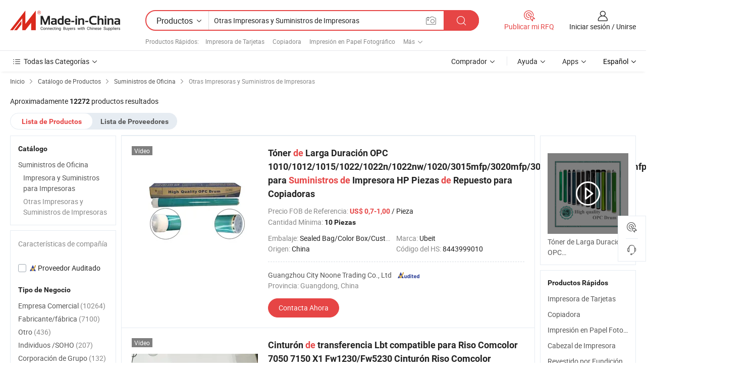

--- FILE ---
content_type: text/html;charset=UTF-8
request_url: https://es.made-in-china.com/category23_Office-Supplies/Other-Printers-Printer-Supplies_yrygsissss_1.html
body_size: 35800
content:
<!DOCTYPE HTML>
<html lang="es">
<head>
    <meta http-equiv="X-UA-Compatible" content="IE=edge,chrome=1" />
<meta charset="UTF-8">
    <title>Otras Impresoras y Suministros de Impresoras, Otras Impresoras y Suministros de Impresoras de China catálogo de productos hecho en China</title>
<meta content="Otras Impresoras y Suministros de Impresoras, Otras Impresoras y Suministros de Impresorasde China, fabricantes, proveedores de  Otras Impresoras y Suministros de Impresoras" name="keywords">
    <meta content="lista de productos de Otras Impresoras y Suministros de Impresoras y productos de Otras Impresoras y Suministros de Impresoras hecho en China para compradores hispanohablantes a comprar productos de Otras Impresoras y Suministros de Impresoras de China" name="description">
<meta http-equiv="Content-Type" content="text/html; charset=UTF-8" />
            








                  	    <link rel="canonical" href='https://es.made-in-china.com/category23_Office-Supplies/Other-Printers-Cartridges-Papers_yrygsissss_1.html'/>
		<link rel="next" href='https://es.made-in-china.com/category23_Office-Supplies/Other-Printers-Cartridges-Papers_yrygsissss_2.html'/>
                  
                        <link type="text/css" rel="stylesheet" href="https://www.micstatic.com/mlan/css/searchList/searchList_be5ff45d.css" />                            <!-- Polyfill Code Begin --><script chaset="utf-8" type="text/javascript" src="https://www.micstatic.com/polyfill/polyfill-simplify_eb12d58d.js"></script><!-- Polyfill Code End --></head>
<body style="min-width: 1024px;"  probe-clarity="false" >
<div class="auto-size">
    <div id="header" ></div>
<script>
    function headerMlanInit() {
        const funcName = 'headerMlan';
        const app = new window[funcName]({target: document.getElementById('header'), props: {props: {"pageType":4,"logoTitle":"Fabricantes y proveedores","logoUrl":null,"base":{"buyerInfo":{"service":"Servicio","newUserGuide":"Guía de Nuevo Usuario","auditReport":"Audited Suppliers' Reports","meetSuppliers":"Meet Suppliers","onlineTrading":"Secured Trading Service","buyerCenter":"Centro del Comprador","contactUs":"Contáctenos","search":"Buscar","prodDirectory":"Directorio de Productos","supplierDiscover":"Supplier Discover","sourcingRequest":"Publicar Solicitud de Compra","quickLinks":"Quick Links","myFavorites":"Mis Favoritos","visitHistory":"Historial de Navegación","buyer":"Comprador","blog":"Perspectivas Comerciales"},"supplierInfo":{"supplier":"Proveedor","joinAdvance":"加入高级会员","tradeServerMarket":"外贸服务市场","memberHome":"外贸e家","cloudExpo":"Smart Expo云展会","onlineTrade":"交易服务","internationalLogis":"国际物流","northAmericaBrandSailing":"北美全渠道出海","micDomesticTradeStation":"中国制造网内贸站"},"helpInfo":{"whyMic":"Why Made-in-China.com","auditSupplierWay":"How do we audit suppliers","securePaymentWay":"How do we secure payment","submitComplaint":"Presentar una queja","contactUs":"Contáctenos","faq":"Preguntas más frecuentes","help":"Ayuda"},"appsInfo":{"downloadApp":"¡Descargar App!","forBuyer":"Para Comprador","forSupplier":"Para Proveedor","exploreApp":"Explora los descuentos exclusivos de la App","apps":"Apps"},"languages":[{"lanCode":0,"simpleName":"en","name":"English","value":"//www.made-in-china.com/"},{"lanCode":5,"simpleName":"es","name":"Español","value":"//es.made-in-china.com/"},{"lanCode":4,"simpleName":"pt","name":"Português","value":"//pt.made-in-china.com/"},{"lanCode":2,"simpleName":"fr","name":"Français","value":"//fr.made-in-china.com/"},{"lanCode":3,"simpleName":"ru","name":"Русский язык","value":"//ru.made-in-china.com/"},{"lanCode":8,"simpleName":"it","name":"Italiano","value":"//it.made-in-china.com/"},{"lanCode":6,"simpleName":"de","name":"Deutsch","value":"//de.made-in-china.com/"},{"lanCode":7,"simpleName":"nl","name":"Nederlands","value":"//nl.made-in-china.com/"},{"lanCode":9,"simpleName":"sa","name":"العربية","value":"//sa.made-in-china.com/"},{"lanCode":11,"simpleName":"kr","name":"한국어","value":"//kr.made-in-china.com/"},{"lanCode":10,"simpleName":"jp","name":"日本語","value":"//jp.made-in-china.com/"},{"lanCode":12,"simpleName":"hi","name":"हिन्दी","value":"//hi.made-in-china.com/"},{"lanCode":13,"simpleName":"th","name":"ภาษาไทย","value":"//th.made-in-china.com/"},{"lanCode":14,"simpleName":"tr","name":"Türkçe","value":"//tr.made-in-china.com/"},{"lanCode":15,"simpleName":"vi","name":"Tiếng Việt","value":"//vi.made-in-china.com/"},{"lanCode":16,"simpleName":"id","name":"Bahasa Indonesia","value":"//id.made-in-china.com/"}],"showMlan":true,"showRules":false,"rules":"Rules","language":"es","menu":"Menú","subTitle":null,"subTitleLink":null},"categoryRegion":{"categories":"Todas las Categorías","categoryList":[{"name":"Agricultura y Alimento","value":"https://es.made-in-china.com/category1_Agriculture-Food/Agriculture-Food_usssssssss.html","catCode":"1000000000"},{"name":"Ropa y Accesorios","value":"https://es.made-in-china.com/category1_Apparel-Accessories/Apparel-Accessories_uussssssss.html","catCode":"1100000000"},{"name":"Artes y Antigüedades","value":"https://es.made-in-china.com/category1_Arts-Crafts/Arts-Crafts_uyssssssss.html","catCode":"1200000000"},{"name":"Piezas y Accesorios de Auto y de Moto","value":"https://es.made-in-china.com/category1_Auto-Motorcycle-Parts-Accessories/Auto-Motorcycle-Parts-Accessories_yossssssss.html","catCode":"2900000000"},{"name":"Bolsas, Maletínes y Cajas","value":"https://es.made-in-china.com/category1_Bags-Cases-Boxes/Bags-Cases-Boxes_yhssssssss.html","catCode":"2600000000"},{"name":"Productos Químicos","value":"https://es.made-in-china.com/category1_Chemicals/Chemicals_uissssssss.html","catCode":"1300000000"},{"name":"Productos de Computadora","value":"https://es.made-in-china.com/category1_Computer-Products/Computer-Products_iissssssss.html","catCode":"3300000000"},{"name":"Construcción y Decoración","value":"https://es.made-in-china.com/category1_Construction-Decoration/Construction-Decoration_ugssssssss.html","catCode":"1500000000"},{"name":"Electrónicos de Consumo","value":"https://es.made-in-china.com/category1_Consumer-Electronics/Consumer-Electronics_unssssssss.html","catCode":"1400000000"},{"name":"Producto Eléctrico y Electrónico","value":"https://es.made-in-china.com/category1_Electrical-Electronics/Electrical-Electronics_uhssssssss.html","catCode":"1600000000"},{"name":"Mueble","value":"https://es.made-in-china.com/category1_Furniture/Furniture_yessssssss.html","catCode":"2700000000"},{"name":"Salud y Medicina","value":"https://es.made-in-china.com/category1_Health-Medicine/Health-Medicine_uessssssss.html","catCode":"1700000000"},{"name":"Equipo y Componentes Industriales","value":"https://es.made-in-china.com/category1_Industrial-Equipment-Components/Industrial-Equipment-Components_inssssssss.html","catCode":"3400000000"},{"name":"Instrumentos y Medidores","value":"https://es.made-in-china.com/category1_Instruments-Meters/Instruments-Meters_igssssssss.html","catCode":"3500000000"},{"name":"Industria Ligera y Uso Diario","value":"https://es.made-in-china.com/category1_Light-Industry-Daily-Use/Light-Industry-Daily-Use_urssssssss.html","catCode":"1800000000"},{"name":"Lámparas y Faroles","value":"https://es.made-in-china.com/category1_Lights-Lighting/Lights-Lighting_isssssssss.html","catCode":"3000000000"},{"name":"Maquinaria de Procesamiento","value":"https://es.made-in-china.com/category1_Manufacturing-Processing-Machinery/Manufacturing-Processing-Machinery_uossssssss.html","catCode":"1900000000"},{"name":"Metalurgia, Mineral y Energía","value":"https://es.made-in-china.com/category1_Metallurgy-Mineral-Energy/Metallurgy-Mineral-Energy_ysssssssss.html","catCode":"2000000000"},{"name":"Suministros de Oficina","value":"https://es.made-in-china.com/category1_Office-Supplies/Office-Supplies_yrssssssss.html","catCode":"2800000000"},{"name":"Embalaje e Impresión","value":"https://es.made-in-china.com/category1_Packaging-Printing/Packaging-Printing_ihssssssss.html","catCode":"3600000000"},{"name":"Seguridad y Protección","value":"https://es.made-in-china.com/category1_Security-Protection/Security-Protection_ygssssssss.html","catCode":"2500000000"},{"name":"Servicio","value":"https://es.made-in-china.com/category1_Service/Service_ynssssssss.html","catCode":"2400000000"},{"name":"Artículos de Deporte y Recreación","value":"https://es.made-in-china.com/category1_Sporting-Goods-Recreation/Sporting-Goods-Recreation_iussssssss.html","catCode":"3100000000"},{"name":"Producto Textil","value":"https://es.made-in-china.com/category1_Textile/Textile_yussssssss.html","catCode":"2100000000"},{"name":"Herramientas y Ferretería","value":"https://es.made-in-china.com/category1_Tools-Hardware/Tools-Hardware_iyssssssss.html","catCode":"3200000000"},{"name":"Juguetes","value":"https://es.made-in-china.com/category1_Toys/Toys_yyssssssss.html","catCode":"2200000000"},{"name":"Transporte","value":"https://es.made-in-china.com/category1_Transportation/Transportation_yissssssss.html","catCode":"2300000000"}],"more":"Más"},"searchRegion":{"show":true,"lookingFor":"Cuéntanos lo que estás buscando...","homeUrl":"//es.made-in-china.com","products":"Productos","suppliers":"Proveedores","uploadImage":"Subir Imagen","max20MbPerImage":"Máximo 20 MB por imagen","yourRecentKeywords":"Tus Palabras Clave Recientes","clearHistory":"Borrar Historial","popularSearches":"Búsquedas Relacionadas","relatedSearches":"Más","more":null,"maxSizeErrorMsg":"Subida fallida. El tamaño máximo de la imagen es de 20 MB.","noNetworkErrorMsg":"No hay conexión de red. Por favor revise su configuración de red y inténtelo de nuevo.","uploadFailedErrorMsg":"Carga fallida. Formato de imagen incorrecto. Formatos admitidos: JPG, PNG, BMP.","relatedList":[{"word":"Impresora de Tarjetas","adsData":null,"link":"//es.made-in-china.com/tag_search_product/Card-Printer_irhgn_1.html","title":"Impresora de Tarjetas"},{"word":"Copiadora","adsData":null,"link":"//es.made-in-china.com/tag_search_product/Copier_uynuggn_1.html","title":"Copiadora"},{"word":"Impresión en Papel Fotográfico","adsData":null,"link":"//es.made-in-china.com/tag_search_product/Photo-Paper-Printing_yyiuign_1.html","title":"Impresión en Papel Fotográfico"},{"word":"Cabezal de Impresora","adsData":null,"link":"//es.made-in-china.com/tag_search_product/Printers-Head_irirysn_1.html","title":"Cabezal de Impresora"},{"word":"Revestido por Fundición","adsData":null,"link":"//es.made-in-china.com/tag_search_product/Cast-Coated_nyyoun_1.html","title":"Revestido por Fundición"},{"word":"Rodillo Inferior","adsData":null,"link":"//es.made-in-china.com/tag_search_product/Lower-Roller_uuorrgn_1.html","title":"Rodillo Inferior"},{"word":"Papel Fotográfico de Inyección de Tinta","adsData":null,"link":"//es.made-in-china.com/tag_search_product/Inkjet-Photo-Paper_uyhnyen_1.html","title":"Papel Fotográfico de Inyección de Tinta"},{"word":"Papel de Transferencia de Calor","adsData":null,"link":"//es.made-in-china.com/tag_search_product/Heat-Transfer-Paper_nhryn_1.html","title":"Papel de Transferencia de Calor"},{"word":"3d Escáner","adsData":null,"link":"//es.made-in-china.com/tag_search_product/3d-Scanner_rnohgnn_1.html","title":"3d Escáner"},{"word":"Repuesto de Impresora","adsData":null,"link":"//es.made-in-china.com/tag_search_product/Printer-Spare_guierrn_1.html","title":"Repuesto de Impresora"},{"word":"Papel para Inyección de Tinta","adsData":null,"link":"//es.made-in-china.com/tag_search_product/Inkjet-Papers_giooiyn_1.html","title":"Papel para Inyección de Tinta"},{"word":"Rodillo de Impresora","adsData":null,"link":"//es.made-in-china.com/tag_search_product/Printer-Roller_nsnsyn_1.html","title":"Rodillo de Impresora"},{"word":"Rodillo de Transferencia","adsData":null,"link":"//es.made-in-china.com/tag_search_product/Transfer-Roller_nhirnn_1.html","title":"Rodillo de Transferencia"},{"word":"A4 Papel de Copia","adsData":null,"link":"//es.made-in-china.com/tag_search_product/A4-Copy-Paper_rhisin_1.html","title":"A4 Papel de Copia"},{"word":"Papel de Sublimación","adsData":null,"link":"//es.made-in-china.com/tag_search_product/Sublimation-Paper_uusornn_1.html","title":"Papel de Sublimación"}],"relatedTitle":"Productos Rápidos","relatedTitleLink":"https://es.made-in-china.com/tag_search_Stationery-School-Office-Supplies/uuhg_1.html","formParams":null,"mlanFormParams":{"keyword":"Otras Impresoras y Suministros de Impresoras","inputkeyword":"Otras Impresoras y Suministros de Impresoras","type":"Product","currentTab":"1","currentPage":null,"currentCat":"yrygsissss","currentRegion":"","currentProp":"","submitPageUrl":"/multi_category23_Office-Supplies/Other-Printers-Printer-Supplies_yrygsissss.html","parentCat":null,"otherSearch":null,"currentAllCatalogCodes":null,"sgsMembership":null,"memberLevel":null,"topOrder":"0","size":"30","more":"más","less":"less","staticUrl50":"/category23_Office-Supplies/Other-Printers-Printer-Supplies_yrygsissss_50_1.html","staticUrl10":"/category23_Office-Supplies/Other-Printers-Printer-Supplies_yrygsissss_10_1.html","staticUrl30":"/category23_Office-Supplies/Other-Printers-Printer-Supplies_yrygsissss_1.html","condition":"0","conditionParamsList":[{"condition":"0","conditionName":null,"action":"/productSearch?keyword=#word#","searchUrl":null,"inputPlaceholder":null},{"condition":"1","conditionName":null,"action":"/companySearch?keyword=#word#","searchUrl":null,"inputPlaceholder":null}]},"enterKeywordTips":"Introduzca una palabra clave al menos para su búsqueda."},"frequentRegion":{"rfq":{"rfq":"Publicar mi RFQ","searchRfq":"Search RFQs","acquireRfqHover":"Cuéntanos qué necesitas y prueba la manera fácil de obtener cotizaciones !","searchRfqHover":"Discover quality RFQs and connect with big-budget buyers"},"account":{"account":"Cuenta","signIn":"Iniciar sesión","join":"Unirse","newUser":"Nuevo Usuario","joinFree":"Unirse","or":"O","socialLogin":"Al hacer clic en Iniciar Sesión, Unirse Gratis o Continuar con Facebook, Linkedin, Twitter, Google, %s, acepto el %sUser Agreement%s y la %sPrivacy Policy%s","message":"Mensajes","quotes":"Citas","orders":"Pedidos","favorites":"Favoritos","visitHistory":"Historial de Navegación","postSourcingRequest":"Publicar Solicitud de Compra","hi":"Hola","signOut":"Desconectar","manageProduct":"Gestionar Productos","editShowroom":"Editar sala de exposición","username":"","userType":null,"foreignIP":true,"currentYear":2026,"userAgreement":"Acuerdo de Usuario","privacyPolicy":"Política de Privacidad"},"message":{"message":"Mensajes","signIn":"Iniciar sesión","join":"Unirse","newUser":"Nuevo Usuario","joinFree":"Unirse","viewNewMsg":"Sign in to view the new messages","inquiry":"Consultas","rfq":"RFQs","awaitingPayment":"Awaiting payments","chat":"Charlar","awaitingQuotation":"Esperando cotizaciones"},"cart":{"cart":"Cesta de Consultas"}},"busiRegion":null,"previewRegion":null}}});
		const hoc=o=>(o.__proto__.$get=function(o){return this.$$.ctx[this.$$.props[o]]},o.__proto__.$getKeys=function(){return Object.keys(this.$$.props)},o.__proto__.$getProps=function(){return this.$get("props")},o.__proto__.$setProps=function(o){var t=this.$getKeys(),s={},p=this;t.forEach(function(o){s[o]=p.$get(o)}),s.props=Object.assign({},s.props,o),this.$set(s)},o.__proto__.$help=function(){console.log("\n            $set(props): void             | 设置props的值\n            $get(key: string): any        | 获取props指定key的值\n            $getKeys(): string[]          | 获取props所有key\n            $getProps(): any              | 获取props里key为props的值（适用nail）\n            $setProps(params: any): void  | 设置props里key为props的值（适用nail）\n            $on(ev, callback): func       | 添加事件监听，返回移除事件监听的函数\n            $destroy(): void              | 销毁组件并触发onDestroy事件\n        ")},o);
        window[`${funcName}Api`] = hoc(app);
    };
</script>
<script type="text/javascript" onload="headerMlanInit()" src="https://www.micstatic.com/nail/pc/header-mlan_6f301846.js"></script>
    <div class="page cf">
        <div class="page-wrap search-list cf">
                    <div class="crumb">
        <span>
            <a href="//es.made-in-china.com"  rel="nofollow">
                <span>Inicio</span>
            </a>
        </span>
        <i class="ob-icon icon-right"></i>
        <span>
            <a href="/html/category.html" rel="nofollow">
                <span>Catálogo de Productos</span>
            </a>
        </span>
        <i class="ob-icon icon-right"></i>
                      <span>
                <a href="https://es.made-in-china.com/category1_Office-Supplies/Office-Supplies_yrssssssss.html" rel="nofollow">
                    <span>Suministros de Oficina</span>
                </a>
            </span>
            <i class="ob-icon icon-right"></i>
			 			      			 <span>Otras Impresoras y Suministros de Impresoras</span>
    			 			                </div>            <div style="margin-top: 20px">
                                    <span class="num-found">Aproximadamente <strong>12272</strong> productos resultados</span>
                            </div>

            <div class="search-filter-bar">
                <div class="list-tab">
                    <ul class="tab">
                        <li class="selected">
                            <a>Lista de Productos</a>
                        </li>
                        <li>
                                                                                                <a href='/company_Office-Supplies/Other-Printers-Printer-Supplies_yrygsissss_1.html' rel="nofollow">Lista de Proveedores</a>
                                                                                    </li>
                    </ul>
                </div>
            </div>

            <div class="search-list-container main-wrap">
                <div class="main">
                                        
                    <!-- 多语产品price页面 MIC-64966 -->
                                            <!-- 多语产品页面 -->
                        <div class="search-list">
    <div class="prod-list">
            <!-- toprank -->
                                            <!-- prod -->
<div class="list-node " faw-module="Search_prod_list">
    <div class="list-node-content cf">
        <div class="prod-content">
            <div class="prod-info">
                <h2 class="product-name">
                                                            <a href="//es.made-in-china.com/co_ubeittoner/product_Long-Life-OPC-Drum-1010-1012-1015-1022-1022n-1022nw-1020-3015mfp-3020mfp-3030mfp-3050mfp-3052mfp-3055mfp-M1005-M1319f-for-HP-Printer-Supplies-Copier-Spare-Parts_yyuoushrog.html" target="_blank" title="Tóner de Larga Duración OPC 1010/1012/1015/1022/1022n/1022nw/1020/3015mfp/3020mfp/3030mfp/3050mfp/3052mfp/3055mfp/M1005/M1319f para Suministros de Impresora HP Piezas de Repuesto para Copiadoras" ads-data="st:2,pdid:CpOrJwtyAAVo,pcid:nvHTiBfdCkcV,a:1,ads_tp:,ads_id:,srv_id:,flx_deliv_tp:comb" faw-exposure>
                        Tóner <strong>de</strong> Larga Duración OPC 1010/1012/1015/1022/1022n/1022nw/1020/3015mfp/3020mfp/3030mfp/3050mfp/3052mfp/3055mfp/M1005/M1319f para <strong>Suministros</strong> <strong>de</strong> Impresora HP Piezas <strong>de</strong> Repuesto para Copiadoras
                    </a>
                </h2>

                                    <div class="product-property">
			Precio FOB de Referencia:
        <span class="info">
		    <strong class="price">US$ 0,7-1,00</strong> / Pieza	    </span>
		<br/>
				Cantidad Mínima:
        <span class="info">
			<strong>10 Piezas</strong>
		</span>
		<br/>
	</div>

                
                <div class="extra-property cf">
                    <ul class="property-list">
                                                    <li class="J-faketitle ellipsis">
                                Embalaje: <span class="property-val">Sealed Bag/Color Box/Customerized Brand Packing</span>
                            </li>
                                                    <li class="J-faketitle ellipsis">
                                Marca: <span class="property-val">Ubeit</span>
                            </li>
                                                    <li class="J-faketitle ellipsis">
                                Origen: <span class="property-val">China</span>
                            </li>
                                                    <li class="J-faketitle ellipsis">
                                Código del HS: <span class="property-val">8443999010</span>
                            </li>
                                            </ul>
                </div>
                <div class="pro-extra">
    <ul class="company-info">
        <li class="">
            <div class="compnay-name-li J-compnay-name-li">
                <div class="auth-list J-auth-list">
                                                                                                                                                                                                                                                                                                                                                                                                                                        <div class="auth auth-as">
                            <span class="auth-gold-span left_2 as-logo" data-title="Auditado por una agencia de inspección externa independiente">
                                <img class="auth-icon ico-audited" src="https://www.micstatic.com/common/img/icon-new/as_32.png" alt="Proveedor Auditado">
                            </span>
                        </div>
                                    </div>
                                     <a ads-data="st:3,pcid:nvHTiBfdCkcV,a:1" href="https://es.made-in-china.com/co_ubeittoner/" target="_blank" >
                        <span> Guangzhou City Noone Trading Co., Ltd</span>
                    </a>
                             </div>
        </li>
        <li class="ellipsis">
            <span>
                Provincia: Guangdong, China            </span>
        </li>
    </ul>
</div>                <div class="prod-btn">
                                                                                    <a  href="https://www.made-in-china.com/sendInquiry/prod_CpOrJwtyAAVo_nvHTiBfdCkcV.html?plant=es&from=search&type=cs&target=prod&catcode=2825030000&smode=pc"
                            target="_blank" rel="nofollow" class="btn btn-main" ads-data="st:5,pdid:CpOrJwtyAAVo,pcid:nvHTiBfdCkcV,a:1,ads_tp:,ads_id:,srv_id:,flx_deliv_tp:comb">
                                                        <span class="btn-main-text">Contacta Ahora</span>
                        </a>
                                                            <b class="tm3_chat_status" lan="es" tmlan="es"  dataId="nvHTiBfdCkcV_CpOrJwtyAAVo_1"
                       inquiry="https://www.made-in-china.com/sendInquiry/prod_CpOrJwtyAAVo_nvHTiBfdCkcV.html?plant=es&from=search&type=cs&target=prod&catcode=2825030000&smode=pc"
                       processor="chat" cid="nvHTiBfdCkcV"  style="display:none"></b>
                </div>
            </div>
        </div>
        <div class="prod-img img-total slide-prod J-slider-prod">
            <div class="prod-img-wrap">
                                <div class="img-box swiper-container J-slider-prod-box">
                                            <div class="img-list swiper-wrapper prod-banner-list" id="banner-slider">
                                                        
                                                            
                                                                                                                                    <a rel="nofollow" class="img-wrap swiper-slide img-thumb-auto"  href="//es.made-in-china.com/co_ubeittoner/product_Long-Life-OPC-Drum-1010-1012-1015-1022-1022n-1022nw-1020-3015mfp-3020mfp-3030mfp-3050mfp-3052mfp-3055mfp-M1005-M1319f-for-HP-Printer-Supplies-Copier-Spare-Parts_yyuoushrog.html" target="_blank" ads-data="st:8,pdid:CpOrJwtyAAVo,pcid:nvHTiBfdCkcV,a:1,ads_tp:,ads_id:,srv_id:,flx_deliv_tp:comb">
                                        <div class="img-thumb-inner">
                                                                                                                                                <img class="J-gif-mainPic" src="https://image.made-in-china.com/201f0j10ScWvqQCtADoO/Long-Life-OPC-Drum-1010-1012-1015-1022-1022n-1022nw-1020-3015mfp-3020mfp-3030mfp-3050mfp-3052mfp-3055mfp-M1005-M1319f-for-HP-Printer-Supplies-Copier-Spare-Parts.webp" alt="Tóner de Larga Duración OPC 1010/1012/1015/1022/1022n/1022nw/1020/3015mfp/3020mfp/3030mfp/3050mfp/3052mfp/3055mfp/M1005/M1319f para Suministros de Impresora HP Piezas de Repuesto para Copiadoras">
                                                                                                                                    </div>
                                    </a>
                                                                    <a rel="nofollow" class="img-wrap swiper-slide img-thumb-auto"  href="//es.made-in-china.com/co_ubeittoner/product_Long-Life-OPC-Drum-1010-1012-1015-1022-1022n-1022nw-1020-3015mfp-3020mfp-3030mfp-3050mfp-3052mfp-3055mfp-M1005-M1319f-for-HP-Printer-Supplies-Copier-Spare-Parts_yyuoushrog.html" target="_blank" ads-data="st:8,pdid:CpOrJwtyAAVo,pcid:nvHTiBfdCkcV,a:2,ads_tp:,ads_id:,srv_id:,flx_deliv_tp:comb">
                                        <div class="img-thumb-inner">
                                                                                            <img class="J-trigger-lazyload" src="https://www.micstatic.com/common/img/space.png?_v=1769151161159" alt="Tóner de Larga Duración OPC 1010/1012/1015/1022/1022n/1022nw/1020/3015mfp/3020mfp/3030mfp/3050mfp/3052mfp/3055mfp/M1005/M1319f para Suministros de Impresora HP Piezas de Repuesto para Copiadoras"
                                                     data-original="https://image.made-in-china.com/201f0j10ZkhvbzMIlPqN/Long-Life-OPC-Drum-1010-1012-1015-1022-1022n-1022nw-1020-3015mfp-3020mfp-3030mfp-3050mfp-3052mfp-3055mfp-M1005-M1319f-for-HP-Printer-Supplies-Copier-Spare-Parts.webp">
                                                                                    </div>
                                    </a>
                                                                    <a rel="nofollow" class="img-wrap swiper-slide img-thumb-auto"  href="//es.made-in-china.com/co_ubeittoner/product_Long-Life-OPC-Drum-1010-1012-1015-1022-1022n-1022nw-1020-3015mfp-3020mfp-3030mfp-3050mfp-3052mfp-3055mfp-M1005-M1319f-for-HP-Printer-Supplies-Copier-Spare-Parts_yyuoushrog.html" target="_blank" ads-data="st:8,pdid:CpOrJwtyAAVo,pcid:nvHTiBfdCkcV,a:3,ads_tp:,ads_id:,srv_id:,flx_deliv_tp:comb">
                                        <div class="img-thumb-inner">
                                                                                            <img class="J-trigger-lazyload" src="https://www.micstatic.com/common/img/space.png?_v=1769151161159" alt="Tóner de Larga Duración OPC 1010/1012/1015/1022/1022n/1022nw/1020/3015mfp/3020mfp/3030mfp/3050mfp/3052mfp/3055mfp/M1005/M1319f para Suministros de Impresora HP Piezas de Repuesto para Copiadoras"
                                                     data-original="https://image.made-in-china.com/201f0j10ZqWBkVeMwIoO/Long-Life-OPC-Drum-1010-1012-1015-1022-1022n-1022nw-1020-3015mfp-3020mfp-3030mfp-3050mfp-3052mfp-3055mfp-M1005-M1319f-for-HP-Printer-Supplies-Copier-Spare-Parts.webp">
                                                                                    </div>
                                    </a>
                                                                    <a rel="nofollow" class="img-wrap swiper-slide img-thumb-auto"  href="//es.made-in-china.com/co_ubeittoner/product_Long-Life-OPC-Drum-1010-1012-1015-1022-1022n-1022nw-1020-3015mfp-3020mfp-3030mfp-3050mfp-3052mfp-3055mfp-M1005-M1319f-for-HP-Printer-Supplies-Copier-Spare-Parts_yyuoushrog.html" target="_blank" ads-data="st:8,pdid:CpOrJwtyAAVo,pcid:nvHTiBfdCkcV,a:4,ads_tp:,ads_id:,srv_id:,flx_deliv_tp:comb">
                                        <div class="img-thumb-inner">
                                                                                            <img class="J-trigger-lazyload" src="https://www.micstatic.com/common/img/space.png?_v=1769151161159" alt="Tóner de Larga Duración OPC 1010/1012/1015/1022/1022n/1022nw/1020/3015mfp/3020mfp/3030mfp/3050mfp/3052mfp/3055mfp/M1005/M1319f para Suministros de Impresora HP Piezas de Repuesto para Copiadoras"
                                                     data-original="https://image.made-in-china.com/201f0j10ZbWvcCMJiPqF/Long-Life-OPC-Drum-1010-1012-1015-1022-1022n-1022nw-1020-3015mfp-3020mfp-3030mfp-3050mfp-3052mfp-3055mfp-M1005-M1319f-for-HP-Printer-Supplies-Copier-Spare-Parts.webp">
                                                                                    </div>
                                    </a>
                                                                    <a rel="nofollow" class="img-wrap swiper-slide img-thumb-auto"  href="//es.made-in-china.com/co_ubeittoner/product_Long-Life-OPC-Drum-1010-1012-1015-1022-1022n-1022nw-1020-3015mfp-3020mfp-3030mfp-3050mfp-3052mfp-3055mfp-M1005-M1319f-for-HP-Printer-Supplies-Copier-Spare-Parts_yyuoushrog.html" target="_blank" ads-data="st:8,pdid:CpOrJwtyAAVo,pcid:nvHTiBfdCkcV,a:5,ads_tp:,ads_id:,srv_id:,flx_deliv_tp:comb">
                                        <div class="img-thumb-inner">
                                                                                            <img class="J-trigger-lazyload" src="https://www.micstatic.com/common/img/space.png?_v=1769151161159" alt="Tóner de Larga Duración OPC 1010/1012/1015/1022/1022n/1022nw/1020/3015mfp/3020mfp/3030mfp/3050mfp/3052mfp/3055mfp/M1005/M1319f para Suministros de Impresora HP Piezas de Repuesto para Copiadoras"
                                                     data-original="https://image.made-in-china.com/201f0j10tbHvSgcEZyqe/Long-Life-OPC-Drum-1010-1012-1015-1022-1022n-1022nw-1020-3015mfp-3020mfp-3030mfp-3050mfp-3052mfp-3055mfp-M1005-M1319f-for-HP-Printer-Supplies-Copier-Spare-Parts.webp">
                                                                                    </div>
                                    </a>
                                                                    <a rel="nofollow" class="img-wrap swiper-slide img-thumb-auto"  href="//es.made-in-china.com/co_ubeittoner/product_Long-Life-OPC-Drum-1010-1012-1015-1022-1022n-1022nw-1020-3015mfp-3020mfp-3030mfp-3050mfp-3052mfp-3055mfp-M1005-M1319f-for-HP-Printer-Supplies-Copier-Spare-Parts_yyuoushrog.html" target="_blank" ads-data="st:8,pdid:CpOrJwtyAAVo,pcid:nvHTiBfdCkcV,a:6,ads_tp:,ads_id:,srv_id:,flx_deliv_tp:comb">
                                        <div class="img-thumb-inner">
                                                                                            <img class="J-trigger-lazyload" src="https://www.micstatic.com/common/img/space.png?_v=1769151161159" alt="Tóner de Larga Duración OPC 1010/1012/1015/1022/1022n/1022nw/1020/3015mfp/3020mfp/3030mfp/3050mfp/3052mfp/3055mfp/M1005/M1319f para Suministros de Impresora HP Piezas de Repuesto para Copiadoras"
                                                     data-original="https://image.made-in-china.com/201f0j10NkVvbaBEEIoO/Long-Life-OPC-Drum-1010-1012-1015-1022-1022n-1022nw-1020-3015mfp-3020mfp-3030mfp-3050mfp-3052mfp-3055mfp-M1005-M1319f-for-HP-Printer-Supplies-Copier-Spare-Parts.webp">
                                                                                    </div>
                                    </a>
                                                                                    </div>
                    
                                            <a href="//es.made-in-china.com/co_ubeittoner/product_Long-Life-OPC-Drum-1010-1012-1015-1022-1022n-1022nw-1020-3015mfp-3020mfp-3030mfp-3050mfp-3052mfp-3055mfp-M1005-M1319f-for-HP-Printer-Supplies-Copier-Spare-Parts_yyuoushrog.html" target="_blank" rel="nofollow" target="_blank" class="has-icon has-video-icon" ads-data="st:18,pdid:CpOrJwtyAAVo,pcid:nvHTiBfdCkcV,a:1,ads_tp:,ads_id:,srv_id:,flx_deliv_tp:comb">Vídeo</a>
                                                                <a class="img-left J-slide-left" href="javascript:;"><i class="ob-icon icon-left"></i></a>
                        <a class="img-right J-slide-right" href="javascript:;"><i class="ob-icon icon-right"></i></a>
                                    </div>
                                    <div class="pagination J-pagination">
                        <span class="swiper-pagination-switch swiper-visible-switch swiper-active-switch"></span>
                        <span class="swiper-pagination-switch"></span>
                        <span class="swiper-pagination-switch"></span>
                    </div>
                            </div>
        </div>
    </div>
    </div>
                                <!-- prod -->
<div class="list-node " faw-module="Search_prod_list">
    <div class="list-node-content cf">
        <div class="prod-content">
            <div class="prod-info">
                <h2 class="product-name">
                                                            <a href="//es.made-in-china.com/co_npsoraka/product_Compatible-Lbt-Transfer-Belt-for-Riso-Comcolor-7050-7150-X1-Fw1230-Fw5230-Riso-Comcolor-Belt_yuyeenrusy.html" target="_blank" title="Cinturón de transferencia Lbt compatible para Riso Comcolor 7050 7150 X1 Fw1230/Fw5230 Cinturón Riso Comcolor" ads-data="st:2,pdid:aASYDxvPvUrN,pcid:NenQPwqorMpj,a:2,ads_tp:,ads_id:,srv_id:,flx_deliv_tp:comb" faw-exposure>
                        Cinturón <strong>de</strong> transferencia Lbt compatible para Riso Comcolor 7050 7150 X1 Fw1230/Fw5230 Cinturón Riso Comcolor
                    </a>
                </h2>

                                    <div class="product-property">
			Precio FOB de Referencia:
        <span class="info">
		    <strong class="price">US$ 360,00-400,00</strong> / Pieza	    </span>
		<br/>
				Cantidad Mínima:
        <span class="info">
			<strong>1 Pieza</strong>
		</span>
		<br/>
	</div>

                
                <div class="extra-property cf">
                    <ul class="property-list">
                                                    <li class="J-faketitle ellipsis">
                                Embalaje: <span class="property-val">Carton</span>
                            </li>
                                                    <li class="J-faketitle ellipsis">
                                Estándar: <span class="property-val">130*35*5cm</span>
                            </li>
                                                    <li class="J-faketitle ellipsis">
                                Marca: <span class="property-val">NPsoraka</span>
                            </li>
                                                    <li class="J-faketitle ellipsis">
                                Origen: <span class="property-val">Guangdong, China</span>
                            </li>
                                                    <li class="J-faketitle ellipsis">
                                Capacidad de Producción: <span class="property-val">1000 PCS/Year</span>
                            </li>
                                            </ul>
                </div>
                <div class="pro-extra">
    <ul class="company-info">
        <li class="">
            <div class="compnay-name-li J-compnay-name-li">
                <div class="auth-list J-auth-list">
                                                                                                                                                                                                                                                                                                                                                                                                                                        <div class="auth auth-as">
                            <span class="auth-gold-span left_2 as-logo" data-title="Auditado por una agencia de inspección externa independiente">
                                <img class="auth-icon ico-audited" src="https://www.micstatic.com/common/img/icon-new/as_32.png" alt="Proveedor Auditado">
                            </span>
                        </div>
                                    </div>
                                     <a ads-data="st:3,pcid:NenQPwqorMpj,a:2" href="https://es.made-in-china.com/co_npsoraka/" target="_blank" >
                        <span> Guangzhou NPsoraka printing equipment Co., Ltd</span>
                    </a>
                             </div>
        </li>
        <li class="ellipsis">
            <span>
                Provincia: Guangdong, China            </span>
        </li>
    </ul>
</div>                <div class="prod-btn">
                                                                                    <a  href="https://www.made-in-china.com/sendInquiry/prod_aASYDxvPvUrN_NenQPwqorMpj.html?plant=es&from=search&type=cs&target=prod&catcode=2825030000&smode=pc"
                            target="_blank" rel="nofollow" class="btn btn-main" ads-data="st:5,pdid:aASYDxvPvUrN,pcid:NenQPwqorMpj,a:2,ads_tp:,ads_id:,srv_id:,flx_deliv_tp:comb">
                                                        <span class="btn-main-text">Contacta Ahora</span>
                        </a>
                                                            <b class="tm3_chat_status" lan="es" tmlan="es"  dataId="NenQPwqorMpj_aASYDxvPvUrN_1"
                       inquiry="https://www.made-in-china.com/sendInquiry/prod_aASYDxvPvUrN_NenQPwqorMpj.html?plant=es&from=search&type=cs&target=prod&catcode=2825030000&smode=pc"
                       processor="chat" cid="NenQPwqorMpj"  style="display:none"></b>
                </div>
            </div>
        </div>
        <div class="prod-img img-total slide-prod J-slider-prod">
            <div class="prod-img-wrap">
                                <div class="img-box swiper-container J-slider-prod-box">
                                            <div class="img-list swiper-wrapper prod-banner-list" id="banner-slider">
                                                        
                                                            
                                                                                                                                    <a rel="nofollow" class="img-wrap swiper-slide img-thumb-auto"  href="//es.made-in-china.com/co_npsoraka/product_Compatible-Lbt-Transfer-Belt-for-Riso-Comcolor-7050-7150-X1-Fw1230-Fw5230-Riso-Comcolor-Belt_yuyeenrusy.html" target="_blank" ads-data="st:8,pdid:aASYDxvPvUrN,pcid:NenQPwqorMpj,a:1,ads_tp:,ads_id:,srv_id:,flx_deliv_tp:comb">
                                        <div class="img-thumb-inner">
                                                                                                                                                <img class="J-gif-mainPic" src="https://image.made-in-china.com/201f0j10cAdbflrqbTuL/Compatible-Lbt-Transfer-Belt-for-Riso-Comcolor-7050-7150-X1-Fw1230-Fw5230-Riso-Comcolor-Belt.webp" alt="Cinturón de transferencia Lbt compatible para Riso Comcolor 7050 7150 X1 Fw1230/Fw5230 Cinturón Riso Comcolor">
                                                                                                                                    </div>
                                    </a>
                                                                    <a rel="nofollow" class="img-wrap swiper-slide img-thumb-auto"  href="//es.made-in-china.com/co_npsoraka/product_Compatible-Lbt-Transfer-Belt-for-Riso-Comcolor-7050-7150-X1-Fw1230-Fw5230-Riso-Comcolor-Belt_yuyeenrusy.html" target="_blank" ads-data="st:8,pdid:aASYDxvPvUrN,pcid:NenQPwqorMpj,a:2,ads_tp:,ads_id:,srv_id:,flx_deliv_tp:comb">
                                        <div class="img-thumb-inner">
                                                                                            <img class="J-trigger-lazyload" src="https://www.micstatic.com/common/img/space.png?_v=1769151161159" alt="Cinturón de transferencia Lbt compatible para Riso Comcolor 7050 7150 X1 Fw1230/Fw5230 Cinturón Riso Comcolor"
                                                     data-original="https://image.made-in-china.com/201f0j10WmAqGMpFAauL/Compatible-Lbt-Transfer-Belt-for-Riso-Comcolor-7050-7150-X1-Fw1230-Fw5230-Riso-Comcolor-Belt.webp">
                                                                                    </div>
                                    </a>
                                                                    <a rel="nofollow" class="img-wrap swiper-slide img-thumb-auto"  href="//es.made-in-china.com/co_npsoraka/product_Compatible-Lbt-Transfer-Belt-for-Riso-Comcolor-7050-7150-X1-Fw1230-Fw5230-Riso-Comcolor-Belt_yuyeenrusy.html" target="_blank" ads-data="st:8,pdid:aASYDxvPvUrN,pcid:NenQPwqorMpj,a:3,ads_tp:,ads_id:,srv_id:,flx_deliv_tp:comb">
                                        <div class="img-thumb-inner">
                                                                                            <img class="J-trigger-lazyload" src="https://www.micstatic.com/common/img/space.png?_v=1769151161159" alt="Cinturón de transferencia Lbt compatible para Riso Comcolor 7050 7150 X1 Fw1230/Fw5230 Cinturón Riso Comcolor"
                                                     data-original="https://image.made-in-china.com/201f0j10lAJkUnpRhtuH/Compatible-Lbt-Transfer-Belt-for-Riso-Comcolor-7050-7150-X1-Fw1230-Fw5230-Riso-Comcolor-Belt.webp">
                                                                                    </div>
                                    </a>
                                                                    <a rel="nofollow" class="img-wrap swiper-slide img-thumb-auto"  href="//es.made-in-china.com/co_npsoraka/product_Compatible-Lbt-Transfer-Belt-for-Riso-Comcolor-7050-7150-X1-Fw1230-Fw5230-Riso-Comcolor-Belt_yuyeenrusy.html" target="_blank" ads-data="st:8,pdid:aASYDxvPvUrN,pcid:NenQPwqorMpj,a:4,ads_tp:,ads_id:,srv_id:,flx_deliv_tp:comb">
                                        <div class="img-thumb-inner">
                                                                                            <img class="J-trigger-lazyload" src="https://www.micstatic.com/common/img/space.png?_v=1769151161159" alt="Cinturón de transferencia Lbt compatible para Riso Comcolor 7050 7150 X1 Fw1230/Fw5230 Cinturón Riso Comcolor"
                                                     data-original="https://image.made-in-china.com/201f0j10qdwoYErlaTgD/Compatible-Lbt-Transfer-Belt-for-Riso-Comcolor-7050-7150-X1-Fw1230-Fw5230-Riso-Comcolor-Belt.webp">
                                                                                    </div>
                                    </a>
                                                                    <a rel="nofollow" class="img-wrap swiper-slide img-thumb-auto"  href="//es.made-in-china.com/co_npsoraka/product_Compatible-Lbt-Transfer-Belt-for-Riso-Comcolor-7050-7150-X1-Fw1230-Fw5230-Riso-Comcolor-Belt_yuyeenrusy.html" target="_blank" ads-data="st:8,pdid:aASYDxvPvUrN,pcid:NenQPwqorMpj,a:5,ads_tp:,ads_id:,srv_id:,flx_deliv_tp:comb">
                                        <div class="img-thumb-inner">
                                                                                            <img class="J-trigger-lazyload" src="https://www.micstatic.com/common/img/space.png?_v=1769151161159" alt="Cinturón de transferencia Lbt compatible para Riso Comcolor 7050 7150 X1 Fw1230/Fw5230 Cinturón Riso Comcolor"
                                                     data-original="https://image.made-in-china.com/201f0j10bwdqfpuIYtgP/Compatible-Lbt-Transfer-Belt-for-Riso-Comcolor-7050-7150-X1-Fw1230-Fw5230-Riso-Comcolor-Belt.webp">
                                                                                    </div>
                                    </a>
                                                                    <a rel="nofollow" class="img-wrap swiper-slide img-thumb-auto"  href="//es.made-in-china.com/co_npsoraka/product_Compatible-Lbt-Transfer-Belt-for-Riso-Comcolor-7050-7150-X1-Fw1230-Fw5230-Riso-Comcolor-Belt_yuyeenrusy.html" target="_blank" ads-data="st:8,pdid:aASYDxvPvUrN,pcid:NenQPwqorMpj,a:6,ads_tp:,ads_id:,srv_id:,flx_deliv_tp:comb">
                                        <div class="img-thumb-inner">
                                                                                            <img class="J-trigger-lazyload" src="https://www.micstatic.com/common/img/space.png?_v=1769151161159" alt="Cinturón de transferencia Lbt compatible para Riso Comcolor 7050 7150 X1 Fw1230/Fw5230 Cinturón Riso Comcolor"
                                                     data-original="https://image.made-in-china.com/201f0j10cJAqUMpdfEgI/Compatible-Lbt-Transfer-Belt-for-Riso-Comcolor-7050-7150-X1-Fw1230-Fw5230-Riso-Comcolor-Belt.webp">
                                                                                    </div>
                                    </a>
                                                                                    </div>
                    
                                            <a href="//es.made-in-china.com/co_npsoraka/product_Compatible-Lbt-Transfer-Belt-for-Riso-Comcolor-7050-7150-X1-Fw1230-Fw5230-Riso-Comcolor-Belt_yuyeenrusy.html" target="_blank" rel="nofollow" target="_blank" class="has-icon has-video-icon" ads-data="st:18,pdid:aASYDxvPvUrN,pcid:NenQPwqorMpj,a:2,ads_tp:,ads_id:,srv_id:,flx_deliv_tp:comb">Vídeo</a>
                                                                <a class="img-left J-slide-left" href="javascript:;"><i class="ob-icon icon-left"></i></a>
                        <a class="img-right J-slide-right" href="javascript:;"><i class="ob-icon icon-right"></i></a>
                                    </div>
                                    <div class="pagination J-pagination">
                        <span class="swiper-pagination-switch swiper-visible-switch swiper-active-switch"></span>
                        <span class="swiper-pagination-switch"></span>
                        <span class="swiper-pagination-switch"></span>
                    </div>
                            </div>
        </div>
    </div>
    </div>
                                <!-- prod -->
<div class="list-node " faw-module="Search_prod_list">
    <div class="list-node-content cf">
        <div class="prod-content">
            <div class="prod-info">
                <h2 class="product-name">
                                                            <a href="//es.made-in-china.com/co_ubeittoner/product_High-Quality-Long-Life-OPC-Drum-1022-1018-IR-1024-1024if-1024j-IR1022-IR1022if-IR1022j-1023-1025-for-Canon-Printer-Supplies-Copier-Spare-Parts_yyygohsohg.html" target="_blank" title="Tóner de alta calidad y larga duración OPC 1022/1018 IR 1024/1024if/1024j/IR1022/IR1022if/IR1022j/1023/1025 para suministros de impresoras Canon, piezas de repuesto para copiadoras" ads-data="st:2,pdid:FYcUboZuZRWQ,pcid:nvHTiBfdCkcV,a:3,ads_tp:,ads_id:,srv_id:,flx_deliv_tp:comb" faw-exposure>
                        Tóner <strong>de</strong> alta calidad <strong>y</strong> larga duración OPC 1022/1018 IR 1024/1024if/1024j/IR1022/IR1022if/IR1022j/1023/1025 para <strong>suministros</strong> <strong>de</strong> <strong>impresoras</strong> Canon, piezas <strong>de</strong> repuesto para copiadoras
                    </a>
                </h2>

                                    <div class="product-property">
			Precio FOB de Referencia:
        <span class="info">
		    <strong class="price">US$ 0,8-1,00</strong> / Pieza	    </span>
		<br/>
				Cantidad Mínima:
        <span class="info">
			<strong>10 Piezas</strong>
		</span>
		<br/>
	</div>

                
                <div class="extra-property cf">
                    <ul class="property-list">
                                                    <li class="J-faketitle ellipsis">
                                Para la marca de impresoras: <span class="property-val">Canon</span>
                            </li>
                                                    <li class="J-faketitle ellipsis">
                                Embalaje: <span class="property-val">Sealed Bag/Color Box/Customerized Brand Packing</span>
                            </li>
                                                    <li class="J-faketitle ellipsis">
                                Marca: <span class="property-val">Ubeit</span>
                            </li>
                                                    <li class="J-faketitle ellipsis">
                                Origen: <span class="property-val">China</span>
                            </li>
                                                    <li class="J-faketitle ellipsis">
                                Código del HS: <span class="property-val">8443999010</span>
                            </li>
                                            </ul>
                </div>
                <div class="pro-extra">
    <ul class="company-info">
        <li class="">
            <div class="compnay-name-li J-compnay-name-li">
                <div class="auth-list J-auth-list">
                                                                                                                                                                                                                                                                                                                                                                                                                                        <div class="auth auth-as">
                            <span class="auth-gold-span left_2 as-logo" data-title="Auditado por una agencia de inspección externa independiente">
                                <img class="auth-icon ico-audited" src="https://www.micstatic.com/common/img/icon-new/as_32.png" alt="Proveedor Auditado">
                            </span>
                        </div>
                                    </div>
                                     <a ads-data="st:3,pcid:nvHTiBfdCkcV,a:3" href="https://es.made-in-china.com/co_ubeittoner/" target="_blank" >
                        <span> Guangzhou City Noone Trading Co., Ltd</span>
                    </a>
                             </div>
        </li>
        <li class="ellipsis">
            <span>
                Provincia: Guangdong, China            </span>
        </li>
    </ul>
</div>                <div class="prod-btn">
                                                                                    <a  href="https://www.made-in-china.com/sendInquiry/prod_FYcUboZuZRWQ_nvHTiBfdCkcV.html?plant=es&from=search&type=cs&target=prod&catcode=2825030000&smode=pc"
                            target="_blank" rel="nofollow" class="btn btn-main" ads-data="st:5,pdid:FYcUboZuZRWQ,pcid:nvHTiBfdCkcV,a:3,ads_tp:,ads_id:,srv_id:,flx_deliv_tp:comb">
                                                        <span class="btn-main-text">Contacta Ahora</span>
                        </a>
                                                            <b class="tm3_chat_status" lan="es" tmlan="es"  dataId="nvHTiBfdCkcV_FYcUboZuZRWQ_1"
                       inquiry="https://www.made-in-china.com/sendInquiry/prod_FYcUboZuZRWQ_nvHTiBfdCkcV.html?plant=es&from=search&type=cs&target=prod&catcode=2825030000&smode=pc"
                       processor="chat" cid="nvHTiBfdCkcV"  style="display:none"></b>
                </div>
            </div>
        </div>
        <div class="prod-img img-total slide-prod J-slider-prod">
            <div class="prod-img-wrap">
                                <div class="img-box swiper-container J-slider-prod-box">
                                            <div class="img-list swiper-wrapper prod-banner-list" id="banner-slider">
                                                        
                                                            
                                                                                                                                    <a rel="nofollow" class="img-wrap swiper-slide img-thumb-auto"  href="//es.made-in-china.com/co_ubeittoner/product_High-Quality-Long-Life-OPC-Drum-1022-1018-IR-1024-1024if-1024j-IR1022-IR1022if-IR1022j-1023-1025-for-Canon-Printer-Supplies-Copier-Spare-Parts_yyygohsohg.html" target="_blank" ads-data="st:8,pdid:FYcUboZuZRWQ,pcid:nvHTiBfdCkcV,a:1,ads_tp:,ads_id:,srv_id:,flx_deliv_tp:comb">
                                        <div class="img-thumb-inner">
                                                                                                                                                <img class="J-gif-mainPic" src="https://image.made-in-china.com/201f0j10AqkeoafWEHcs/High-Quality-Long-Life-OPC-Drum-1022-1018-IR-1024-1024if-1024j-IR1022-IR1022if-IR1022j-1023-1025-for-Canon-Printer-Supplies-Copier-Spare-Parts.webp" alt="Tóner de alta calidad y larga duración OPC 1022/1018 IR 1024/1024if/1024j/IR1022/IR1022if/IR1022j/1023/1025 para suministros de impresoras Canon, piezas de repuesto para copiadoras">
                                                                                                                                    </div>
                                    </a>
                                                                    <a rel="nofollow" class="img-wrap swiper-slide img-thumb-auto"  href="//es.made-in-china.com/co_ubeittoner/product_High-Quality-Long-Life-OPC-Drum-1022-1018-IR-1024-1024if-1024j-IR1022-IR1022if-IR1022j-1023-1025-for-Canon-Printer-Supplies-Copier-Spare-Parts_yyygohsohg.html" target="_blank" ads-data="st:8,pdid:FYcUboZuZRWQ,pcid:nvHTiBfdCkcV,a:2,ads_tp:,ads_id:,srv_id:,flx_deliv_tp:comb">
                                        <div class="img-thumb-inner">
                                                                                            <img class="J-trigger-lazyload" src="https://www.micstatic.com/common/img/space.png?_v=1769151161159" alt="Tóner de alta calidad y larga duración OPC 1022/1018 IR 1024/1024if/1024j/IR1022/IR1022if/IR1022j/1023/1025 para suministros de impresoras Canon, piezas de repuesto para copiadoras"
                                                     data-original="https://image.made-in-china.com/201f0j10AkqvouUGAPbZ/High-Quality-Long-Life-OPC-Drum-1022-1018-IR-1024-1024if-1024j-IR1022-IR1022if-IR1022j-1023-1025-for-Canon-Printer-Supplies-Copier-Spare-Parts.webp">
                                                                                    </div>
                                    </a>
                                                                    <a rel="nofollow" class="img-wrap swiper-slide img-thumb-auto"  href="//es.made-in-china.com/co_ubeittoner/product_High-Quality-Long-Life-OPC-Drum-1022-1018-IR-1024-1024if-1024j-IR1022-IR1022if-IR1022j-1023-1025-for-Canon-Printer-Supplies-Copier-Spare-Parts_yyygohsohg.html" target="_blank" ads-data="st:8,pdid:FYcUboZuZRWQ,pcid:nvHTiBfdCkcV,a:3,ads_tp:,ads_id:,srv_id:,flx_deliv_tp:comb">
                                        <div class="img-thumb-inner">
                                                                                            <img class="J-trigger-lazyload" src="https://www.micstatic.com/common/img/space.png?_v=1769151161159" alt="Tóner de alta calidad y larga duración OPC 1022/1018 IR 1024/1024if/1024j/IR1022/IR1022if/IR1022j/1023/1025 para suministros de impresoras Canon, piezas de repuesto para copiadoras"
                                                     data-original="https://image.made-in-china.com/201f0j10dbqBoWGnyIcj/High-Quality-Long-Life-OPC-Drum-1022-1018-IR-1024-1024if-1024j-IR1022-IR1022if-IR1022j-1023-1025-for-Canon-Printer-Supplies-Copier-Spare-Parts.webp">
                                                                                    </div>
                                    </a>
                                                                    <a rel="nofollow" class="img-wrap swiper-slide img-thumb-auto"  href="//es.made-in-china.com/co_ubeittoner/product_High-Quality-Long-Life-OPC-Drum-1022-1018-IR-1024-1024if-1024j-IR1022-IR1022if-IR1022j-1023-1025-for-Canon-Printer-Supplies-Copier-Spare-Parts_yyygohsohg.html" target="_blank" ads-data="st:8,pdid:FYcUboZuZRWQ,pcid:nvHTiBfdCkcV,a:4,ads_tp:,ads_id:,srv_id:,flx_deliv_tp:comb">
                                        <div class="img-thumb-inner">
                                                                                            <img class="J-trigger-lazyload" src="https://www.micstatic.com/common/img/space.png?_v=1769151161159" alt="Tóner de alta calidad y larga duración OPC 1022/1018 IR 1024/1024if/1024j/IR1022/IR1022if/IR1022j/1023/1025 para suministros de impresoras Canon, piezas de repuesto para copiadoras"
                                                     data-original="https://image.made-in-china.com/201f0j10JoqBbMGcSLkK/High-Quality-Long-Life-OPC-Drum-1022-1018-IR-1024-1024if-1024j-IR1022-IR1022if-IR1022j-1023-1025-for-Canon-Printer-Supplies-Copier-Spare-Parts.webp">
                                                                                    </div>
                                    </a>
                                                                    <a rel="nofollow" class="img-wrap swiper-slide img-thumb-auto"  href="//es.made-in-china.com/co_ubeittoner/product_High-Quality-Long-Life-OPC-Drum-1022-1018-IR-1024-1024if-1024j-IR1022-IR1022if-IR1022j-1023-1025-for-Canon-Printer-Supplies-Copier-Spare-Parts_yyygohsohg.html" target="_blank" ads-data="st:8,pdid:FYcUboZuZRWQ,pcid:nvHTiBfdCkcV,a:5,ads_tp:,ads_id:,srv_id:,flx_deliv_tp:comb">
                                        <div class="img-thumb-inner">
                                                                                            <img class="J-trigger-lazyload" src="https://www.micstatic.com/common/img/space.png?_v=1769151161159" alt="Tóner de alta calidad y larga duración OPC 1022/1018 IR 1024/1024if/1024j/IR1022/IR1022if/IR1022j/1023/1025 para suministros de impresoras Canon, piezas de repuesto para copiadoras"
                                                     data-original="https://image.made-in-china.com/201f0j10akPejvbMSnoB/High-Quality-Long-Life-OPC-Drum-1022-1018-IR-1024-1024if-1024j-IR1022-IR1022if-IR1022j-1023-1025-for-Canon-Printer-Supplies-Copier-Spare-Parts.webp">
                                                                                    </div>
                                    </a>
                                                                    <a rel="nofollow" class="img-wrap swiper-slide img-thumb-auto"  href="//es.made-in-china.com/co_ubeittoner/product_High-Quality-Long-Life-OPC-Drum-1022-1018-IR-1024-1024if-1024j-IR1022-IR1022if-IR1022j-1023-1025-for-Canon-Printer-Supplies-Copier-Spare-Parts_yyygohsohg.html" target="_blank" ads-data="st:8,pdid:FYcUboZuZRWQ,pcid:nvHTiBfdCkcV,a:6,ads_tp:,ads_id:,srv_id:,flx_deliv_tp:comb">
                                        <div class="img-thumb-inner">
                                                                                            <img class="J-trigger-lazyload" src="https://www.micstatic.com/common/img/space.png?_v=1769151161159" alt="Tóner de alta calidad y larga duración OPC 1022/1018 IR 1024/1024if/1024j/IR1022/IR1022if/IR1022j/1023/1025 para suministros de impresoras Canon, piezas de repuesto para copiadoras"
                                                     data-original="https://image.made-in-china.com/201f0j10EoceqQUhgPbO/High-Quality-Long-Life-OPC-Drum-1022-1018-IR-1024-1024if-1024j-IR1022-IR1022if-IR1022j-1023-1025-for-Canon-Printer-Supplies-Copier-Spare-Parts.webp">
                                                                                    </div>
                                    </a>
                                                                                    </div>
                    
                                            <a href="//es.made-in-china.com/co_ubeittoner/product_High-Quality-Long-Life-OPC-Drum-1022-1018-IR-1024-1024if-1024j-IR1022-IR1022if-IR1022j-1023-1025-for-Canon-Printer-Supplies-Copier-Spare-Parts_yyygohsohg.html" target="_blank" rel="nofollow" target="_blank" class="has-icon has-video-icon" ads-data="st:18,pdid:FYcUboZuZRWQ,pcid:nvHTiBfdCkcV,a:3,ads_tp:,ads_id:,srv_id:,flx_deliv_tp:comb">Vídeo</a>
                                                                <a class="img-left J-slide-left" href="javascript:;"><i class="ob-icon icon-left"></i></a>
                        <a class="img-right J-slide-right" href="javascript:;"><i class="ob-icon icon-right"></i></a>
                                    </div>
                                    <div class="pagination J-pagination">
                        <span class="swiper-pagination-switch swiper-visible-switch swiper-active-switch"></span>
                        <span class="swiper-pagination-switch"></span>
                        <span class="swiper-pagination-switch"></span>
                    </div>
                            </div>
        </div>
    </div>
    </div>
                                <!-- prod -->
<div class="list-node " faw-module="Search_prod_list">
    <div class="list-node-content cf">
        <div class="prod-content">
            <div class="prod-info">
                <h2 class="product-name">
                                                            <a href="//es.made-in-china.com/co_xiamenoat/product_High-Quality-Jp-12-Cpmt17-B4-Master-Roll-and-Ink-for-Ricoh-Duplicator-Jp1250-1255-Dx3243_ourhsiyog.html" target="_blank" title="Alta Calidad Jp-12 /Cpmt17 B4 Rollo Maestro y Tinta para Duplicadora Ricoh Jp1250/1255/Dx3243" ads-data="st:2,pdid:rZyQnObDXGVu,pcid:yMqmZYlbbJHf,a:4,ads_tp:,ads_id:,srv_id:,flx_deliv_tp:comb" faw-exposure>
                        Alta Calidad Jp-12 /Cpmt17 B4 Rollo Maestro <strong>y</strong> Tinta para Duplicadora Ricoh Jp1250/1255/Dx3243
                    </a>
                </h2>

                                    <div class="product-property">
			Precio FOB de Referencia:
        <span class="info">
		    <strong class="price">US$ 11,00-12,00</strong> / Rollo	    </span>
		<br/>
				Cantidad Mínima:
        <span class="info">
			<strong>2 Rollos</strong>
		</span>
		<br/>
	</div>

                
                <div class="extra-property cf">
                    <ul class="property-list">
                                                    <li class="J-faketitle ellipsis">
                                Embalaje: <span class="property-val">Carton or Pallet</span>
                            </li>
                                                    <li class="J-faketitle ellipsis">
                                Estándar: <span class="property-val">280MMX100M</span>
                            </li>
                                                    <li class="J-faketitle ellipsis">
                                Marca: <span class="property-val">OAT</span>
                            </li>
                                                    <li class="J-faketitle ellipsis">
                                Origen: <span class="property-val">Xiamen, Fujian, China</span>
                            </li>
                                            </ul>
                </div>
                <div class="pro-extra">
    <ul class="company-info">
        <li class="">
            <div class="compnay-name-li J-compnay-name-li">
                <div class="auth-list J-auth-list">
                                                                                                                                                                                                                                                                                                                                                                                                                                        <div class="auth auth-as">
                            <span class="auth-gold-span left_2 as-logo" data-title="Auditado por una agencia de inspección externa independiente">
                                <img class="auth-icon ico-audited" src="https://www.micstatic.com/common/img/icon-new/as_32.png" alt="Proveedor Auditado">
                            </span>
                        </div>
                                    </div>
                                     <a ads-data="st:3,pcid:yMqmZYlbbJHf,a:4" href="https://es.made-in-china.com/co_xiamenoat/" target="_blank" >
                        <span> Xiamen O-Atronic Computer Material Co., Ltd.</span>
                    </a>
                             </div>
        </li>
        <li class="ellipsis">
            <span>
                Provincia: Fujian, China            </span>
        </li>
    </ul>
</div>                <div class="prod-btn">
                                                                                    <a  href="https://www.made-in-china.com/sendInquiry/prod_rZyQnObDXGVu_yMqmZYlbbJHf.html?plant=es&from=search&type=cs&target=prod&catcode=2825030000&smode=pc"
                            target="_blank" rel="nofollow" class="btn btn-main" ads-data="st:5,pdid:rZyQnObDXGVu,pcid:yMqmZYlbbJHf,a:4,ads_tp:,ads_id:,srv_id:,flx_deliv_tp:comb">
                                                        <span class="btn-main-text">Contacta Ahora</span>
                        </a>
                                                            <b class="tm3_chat_status" lan="es" tmlan="es"  dataId="yMqmZYlbbJHf_rZyQnObDXGVu_1"
                       inquiry="https://www.made-in-china.com/sendInquiry/prod_rZyQnObDXGVu_yMqmZYlbbJHf.html?plant=es&from=search&type=cs&target=prod&catcode=2825030000&smode=pc"
                       processor="chat" cid="yMqmZYlbbJHf"  style="display:none"></b>
                </div>
            </div>
        </div>
        <div class="prod-img img-total slide-prod J-slider-prod">
            <div class="prod-img-wrap">
                                <div class="img-box swiper-container J-slider-prod-box">
                                            <div class="img-list swiper-wrapper prod-banner-list" id="banner-slider">
                                                        
                                                            
                                                                                                                                    <a rel="nofollow" class="img-wrap swiper-slide img-thumb-auto"  href="//es.made-in-china.com/co_xiamenoat/product_High-Quality-Jp-12-Cpmt17-B4-Master-Roll-and-Ink-for-Ricoh-Duplicator-Jp1250-1255-Dx3243_ourhsiyog.html" target="_blank" ads-data="st:8,pdid:rZyQnObDXGVu,pcid:yMqmZYlbbJHf,a:1,ads_tp:,ads_id:,srv_id:,flx_deliv_tp:comb">
                                        <div class="img-thumb-inner">
                                                                                                                                                <img class="J-gif-mainPic" src="https://image.made-in-china.com/201f0j10uoyYSrPgZbcj/High-Quality-Jp-12-Cpmt17-B4-Master-Roll-and-Ink-for-Ricoh-Duplicator-Jp1250-1255-Dx3243.webp" alt="Alta Calidad Jp-12 /Cpmt17 B4 Rollo Maestro y Tinta para Duplicadora Ricoh Jp1250/1255/Dx3243">
                                                                                                                                    </div>
                                    </a>
                                                                    <a rel="nofollow" class="img-wrap swiper-slide img-thumb-auto"  href="//es.made-in-china.com/co_xiamenoat/product_High-Quality-Jp-12-Cpmt17-B4-Master-Roll-and-Ink-for-Ricoh-Duplicator-Jp1250-1255-Dx3243_ourhsiyog.html" target="_blank" ads-data="st:8,pdid:rZyQnObDXGVu,pcid:yMqmZYlbbJHf,a:2,ads_tp:,ads_id:,srv_id:,flx_deliv_tp:comb">
                                        <div class="img-thumb-inner">
                                                                                            <img class="J-trigger-lazyload" src="https://www.micstatic.com/common/img/space.png?_v=1769151161159" alt="Alta Calidad Jp-12 /Cpmt17 B4 Rollo Maestro y Tinta para Duplicadora Ricoh Jp1250/1255/Dx3243"
                                                     data-original="https://image.made-in-china.com/201f0j10uonGSPHlEcqj/High-Quality-Jp-12-Cpmt17-B4-Master-Roll-and-Ink-for-Ricoh-Duplicator-Jp1250-1255-Dx3243.webp">
                                                                                    </div>
                                    </a>
                                                                    <a rel="nofollow" class="img-wrap swiper-slide img-thumb-auto"  href="//es.made-in-china.com/co_xiamenoat/product_High-Quality-Jp-12-Cpmt17-B4-Master-Roll-and-Ink-for-Ricoh-Duplicator-Jp1250-1255-Dx3243_ourhsiyog.html" target="_blank" ads-data="st:8,pdid:rZyQnObDXGVu,pcid:yMqmZYlbbJHf,a:3,ads_tp:,ads_id:,srv_id:,flx_deliv_tp:comb">
                                        <div class="img-thumb-inner">
                                                                                            <img class="J-trigger-lazyload" src="https://www.micstatic.com/common/img/space.png?_v=1769151161159" alt="Alta Calidad Jp-12 /Cpmt17 B4 Rollo Maestro y Tinta para Duplicadora Ricoh Jp1250/1255/Dx3243"
                                                     data-original="https://image.made-in-china.com/201f0j10rcNGjlIJMbqs/High-Quality-Jp-12-Cpmt17-B4-Master-Roll-and-Ink-for-Ricoh-Duplicator-Jp1250-1255-Dx3243.webp">
                                                                                    </div>
                                    </a>
                                                                    <a rel="nofollow" class="img-wrap swiper-slide img-thumb-auto"  href="//es.made-in-china.com/co_xiamenoat/product_High-Quality-Jp-12-Cpmt17-B4-Master-Roll-and-Ink-for-Ricoh-Duplicator-Jp1250-1255-Dx3243_ourhsiyog.html" target="_blank" ads-data="st:8,pdid:rZyQnObDXGVu,pcid:yMqmZYlbbJHf,a:4,ads_tp:,ads_id:,srv_id:,flx_deliv_tp:comb">
                                        <div class="img-thumb-inner">
                                                                                            <img class="J-trigger-lazyload" src="https://www.micstatic.com/common/img/space.png?_v=1769151161159" alt="Alta Calidad Jp-12 /Cpmt17 B4 Rollo Maestro y Tinta para Duplicadora Ricoh Jp1250/1255/Dx3243"
                                                     data-original="https://image.made-in-china.com/201f0j10rbOGZcHRAkqj/High-Quality-Jp-12-Cpmt17-B4-Master-Roll-and-Ink-for-Ricoh-Duplicator-Jp1250-1255-Dx3243.webp">
                                                                                    </div>
                                    </a>
                                                                                    </div>
                    
                                            <a href="//es.made-in-china.com/co_xiamenoat/product_High-Quality-Jp-12-Cpmt17-B4-Master-Roll-and-Ink-for-Ricoh-Duplicator-Jp1250-1255-Dx3243_ourhsiyog.html" target="_blank" rel="nofollow" target="_blank" class="has-icon has-video-icon" ads-data="st:18,pdid:rZyQnObDXGVu,pcid:yMqmZYlbbJHf,a:4,ads_tp:,ads_id:,srv_id:,flx_deliv_tp:comb">Vídeo</a>
                                                                <a class="img-left J-slide-left" href="javascript:;"><i class="ob-icon icon-left"></i></a>
                        <a class="img-right J-slide-right" href="javascript:;"><i class="ob-icon icon-right"></i></a>
                                    </div>
                                    <div class="pagination J-pagination">
                        <span class="swiper-pagination-switch swiper-visible-switch swiper-active-switch"></span>
                        <span class="swiper-pagination-switch"></span>
                        <span class="swiper-pagination-switch"></span>
                    </div>
                            </div>
        </div>
    </div>
    </div>
                                <!-- prod -->
<div class="list-node " faw-module="Search_prod_list">
    <div class="list-node-content cf">
        <div class="prod-content">
            <div class="prod-info">
                <h2 class="product-name">
                                                            <a href="//es.made-in-china.com/co_npsoraka/product_Original-Vj-Ink-V4210-D-V4211-DV4201-D-Black-Ink-Makeup-with-Chip-Vj-1000series-Inkjet-Printer_yuyoueurgy.html" target="_blank" title="Tinta Vj Original V4210-D V4211-DV4201-D Maquillaje de Tinta Negra con Chip Vj 1000series Impresora de Inyección de Tinta" ads-data="st:2,pdid:jfFYvWTVgUpa,pcid:NenQPwqorMpj,a:5,ads_tp:,ads_id:,srv_id:,flx_deliv_tp:comb" faw-exposure>
                        Tinta Vj Original V4210-D V4211-DV4201-D Maquillaje <strong>de</strong> Tinta Negra con Chip Vj 1000series Impresora <strong>de</strong> In<strong>y</strong>ección <strong>de</strong> Tinta
                    </a>
                </h2>

                                    <div class="product-property">
			Precio FOB de Referencia:
        <span class="info">
		    <strong class="price">US$ 57,00-60,00</strong> / pieces	    </span>
		<br/>
				Cantidad Mínima:
        <span class="info">
			<strong>12 pieces</strong>
		</span>
		<br/>
	</div>

                
                <div class="extra-property cf">
                    <ul class="property-list">
                                                    <li class="J-faketitle ellipsis">
                                Embalaje: <span class="property-val">Carton</span>
                            </li>
                                                    <li class="J-faketitle ellipsis">
                                Estándar: <span class="property-val">30*40*30cm</span>
                            </li>
                                                    <li class="J-faketitle ellipsis">
                                Marca: <span class="property-val">Neutral</span>
                            </li>
                                                    <li class="J-faketitle ellipsis">
                                Origen: <span class="property-val">Guangdong, China</span>
                            </li>
                                                    <li class="J-faketitle ellipsis">
                                Capacidad de Producción: <span class="property-val">1000000pieces/Year</span>
                            </li>
                                            </ul>
                </div>
                <div class="pro-extra">
    <ul class="company-info">
        <li class="">
            <div class="compnay-name-li J-compnay-name-li">
                <div class="auth-list J-auth-list">
                                                                                                                                                                                                                                                                                                                                                                                                                                        <div class="auth auth-as">
                            <span class="auth-gold-span left_2 as-logo" data-title="Auditado por una agencia de inspección externa independiente">
                                <img class="auth-icon ico-audited" src="https://www.micstatic.com/common/img/icon-new/as_32.png" alt="Proveedor Auditado">
                            </span>
                        </div>
                                    </div>
                                     <a ads-data="st:3,pcid:NenQPwqorMpj,a:5" href="https://es.made-in-china.com/co_npsoraka/" target="_blank" >
                        <span> Guangzhou NPsoraka printing equipment Co., Ltd</span>
                    </a>
                             </div>
        </li>
        <li class="ellipsis">
            <span>
                Provincia: Guangdong, China            </span>
        </li>
    </ul>
</div>                <div class="prod-btn">
                                                                                    <a  href="https://www.made-in-china.com/sendInquiry/prod_jfFYvWTVgUpa_NenQPwqorMpj.html?plant=es&from=search&type=cs&target=prod&catcode=2825030000&smode=pc"
                            target="_blank" rel="nofollow" class="btn btn-main" ads-data="st:5,pdid:jfFYvWTVgUpa,pcid:NenQPwqorMpj,a:5,ads_tp:,ads_id:,srv_id:,flx_deliv_tp:comb">
                                                        <span class="btn-main-text">Contacta Ahora</span>
                        </a>
                                                            <b class="tm3_chat_status" lan="es" tmlan="es"  dataId="NenQPwqorMpj_jfFYvWTVgUpa_1"
                       inquiry="https://www.made-in-china.com/sendInquiry/prod_jfFYvWTVgUpa_NenQPwqorMpj.html?plant=es&from=search&type=cs&target=prod&catcode=2825030000&smode=pc"
                       processor="chat" cid="NenQPwqorMpj"  style="display:none"></b>
                </div>
            </div>
        </div>
        <div class="prod-img img-total slide-prod J-slider-prod">
            <div class="prod-img-wrap">
                                <div class="img-box swiper-container J-slider-prod-box">
                                            <div class="img-list swiper-wrapper prod-banner-list" id="banner-slider">
                                                        
                                                            
                                                                                                                                    <a rel="nofollow" class="img-wrap swiper-slide img-thumb-auto"  href="//es.made-in-china.com/co_npsoraka/product_Original-Vj-Ink-V4210-D-V4211-DV4201-D-Black-Ink-Makeup-with-Chip-Vj-1000series-Inkjet-Printer_yuyoueurgy.html" target="_blank" ads-data="st:8,pdid:jfFYvWTVgUpa,pcid:NenQPwqorMpj,a:1,ads_tp:,ads_id:,srv_id:,flx_deliv_tp:comb">
                                        <div class="img-thumb-inner">
                                                                                                                                                <img class="J-gif-mainPic" src="https://image.made-in-china.com/201f0j10ydEbLnrFLazO/Original-Vj-Ink-V4210-D-V4211-DV4201-D-Black-Ink-Makeup-with-Chip-Vj-1000series-Inkjet-Printer.webp" alt="Tinta Vj Original V4210-D V4211-DV4201-D Maquillaje de Tinta Negra con Chip Vj 1000series Impresora de Inyección de Tinta">
                                                                                                                                    </div>
                                    </a>
                                                                    <a rel="nofollow" class="img-wrap swiper-slide img-thumb-auto"  href="//es.made-in-china.com/co_npsoraka/product_Original-Vj-Ink-V4210-D-V4211-DV4201-D-Black-Ink-Makeup-with-Chip-Vj-1000series-Inkjet-Printer_yuyoueurgy.html" target="_blank" ads-data="st:8,pdid:jfFYvWTVgUpa,pcid:NenQPwqorMpj,a:2,ads_tp:,ads_id:,srv_id:,flx_deliv_tp:comb">
                                        <div class="img-thumb-inner">
                                                                                            <img class="J-trigger-lazyload" src="https://www.micstatic.com/common/img/space.png?_v=1769151161159" alt="Tinta Vj Original V4210-D V4211-DV4201-D Maquillaje de Tinta Negra con Chip Vj 1000series Impresora de Inyección de Tinta"
                                                     data-original="https://image.made-in-china.com/201f0j10JmaqIEzRJTuy/Original-Vj-Ink-V4210-D-V4211-DV4201-D-Black-Ink-Makeup-with-Chip-Vj-1000series-Inkjet-Printer.webp">
                                                                                    </div>
                                    </a>
                                                                    <a rel="nofollow" class="img-wrap swiper-slide img-thumb-auto"  href="//es.made-in-china.com/co_npsoraka/product_Original-Vj-Ink-V4210-D-V4211-DV4201-D-Black-Ink-Makeup-with-Chip-Vj-1000series-Inkjet-Printer_yuyoueurgy.html" target="_blank" ads-data="st:8,pdid:jfFYvWTVgUpa,pcid:NenQPwqorMpj,a:3,ads_tp:,ads_id:,srv_id:,flx_deliv_tp:comb">
                                        <div class="img-thumb-inner">
                                                                                            <img class="J-trigger-lazyload" src="https://www.micstatic.com/common/img/space.png?_v=1769151161159" alt="Tinta Vj Original V4210-D V4211-DV4201-D Maquillaje de Tinta Negra con Chip Vj 1000series Impresora de Inyección de Tinta"
                                                     data-original="https://image.made-in-china.com/201f0j10wAQqIrulhEpn/Original-Vj-Ink-V4210-D-V4211-DV4201-D-Black-Ink-Makeup-with-Chip-Vj-1000series-Inkjet-Printer.webp">
                                                                                    </div>
                                    </a>
                                                                    <a rel="nofollow" class="img-wrap swiper-slide img-thumb-auto"  href="//es.made-in-china.com/co_npsoraka/product_Original-Vj-Ink-V4210-D-V4211-DV4201-D-Black-Ink-Makeup-with-Chip-Vj-1000series-Inkjet-Printer_yuyoueurgy.html" target="_blank" ads-data="st:8,pdid:jfFYvWTVgUpa,pcid:NenQPwqorMpj,a:4,ads_tp:,ads_id:,srv_id:,flx_deliv_tp:comb">
                                        <div class="img-thumb-inner">
                                                                                            <img class="J-trigger-lazyload" src="https://www.micstatic.com/common/img/space.png?_v=1769151161159" alt="Tinta Vj Original V4210-D V4211-DV4201-D Maquillaje de Tinta Negra con Chip Vj 1000series Impresora de Inyección de Tinta"
                                                     data-original="https://image.made-in-china.com/201f0j10dmQcLirKAauy/Original-Vj-Ink-V4210-D-V4211-DV4201-D-Black-Ink-Makeup-with-Chip-Vj-1000series-Inkjet-Printer.webp">
                                                                                    </div>
                                    </a>
                                                                    <a rel="nofollow" class="img-wrap swiper-slide img-thumb-auto"  href="//es.made-in-china.com/co_npsoraka/product_Original-Vj-Ink-V4210-D-V4211-DV4201-D-Black-Ink-Makeup-with-Chip-Vj-1000series-Inkjet-Printer_yuyoueurgy.html" target="_blank" ads-data="st:8,pdid:jfFYvWTVgUpa,pcid:NenQPwqorMpj,a:5,ads_tp:,ads_id:,srv_id:,flx_deliv_tp:comb">
                                        <div class="img-thumb-inner">
                                                                                            <img class="J-trigger-lazyload" src="https://www.micstatic.com/common/img/space.png?_v=1769151161159" alt="Tinta Vj Original V4210-D V4211-DV4201-D Maquillaje de Tinta Negra con Chip Vj 1000series Impresora de Inyección de Tinta"
                                                     data-original="https://image.made-in-china.com/201f0j10mAtbHBpqAQgF/Original-Vj-Ink-V4210-D-V4211-DV4201-D-Black-Ink-Makeup-with-Chip-Vj-1000series-Inkjet-Printer.webp">
                                                                                    </div>
                                    </a>
                                                                                    </div>
                    
                                            <a href="//es.made-in-china.com/co_npsoraka/product_Original-Vj-Ink-V4210-D-V4211-DV4201-D-Black-Ink-Makeup-with-Chip-Vj-1000series-Inkjet-Printer_yuyoueurgy.html" target="_blank" rel="nofollow" target="_blank" class="has-icon has-video-icon" ads-data="st:18,pdid:jfFYvWTVgUpa,pcid:NenQPwqorMpj,a:5,ads_tp:,ads_id:,srv_id:,flx_deliv_tp:comb">Vídeo</a>
                                                                <a class="img-left J-slide-left" href="javascript:;"><i class="ob-icon icon-left"></i></a>
                        <a class="img-right J-slide-right" href="javascript:;"><i class="ob-icon icon-right"></i></a>
                                    </div>
                                    <div class="pagination J-pagination">
                        <span class="swiper-pagination-switch swiper-visible-switch swiper-active-switch"></span>
                        <span class="swiper-pagination-switch"></span>
                        <span class="swiper-pagination-switch"></span>
                    </div>
                            </div>
        </div>
    </div>
    </div>
                                            <!-- prod -->
<div class="list-node " faw-module="Search_prod_list">
    <div class="list-node-content cf">
        <div class="prod-content">
            <div class="prod-info">
                <h2 class="product-name">
                                                            <a href="//es.made-in-china.com/co_xiamenoat/product_Digital-Duplicator-Master-SF-B4-Master_riinyyrng.html" target="_blank" title="Duplicador Digital Maestro SF B4 Maestro" ads-data="st:2,pdid:NyzQpHIKbPWY,pcid:yMqmZYlbbJHf,a:6,ads_tp:,ads_id:,srv_id:,flx_deliv_tp:comb" faw-exposure>
                        Duplicador Digital Maestro SF B4 Maestro
                    </a>
                </h2>

                                    <div class="product-property">
			Precio FOB de Referencia:
        <span class="info">
		    <strong class="price">US$ 12,00-14,00</strong> / Rollo	    </span>
		<br/>
				Cantidad Mínima:
        <span class="info">
			<strong>20 Rollos</strong>
		</span>
		<br/>
	</div>

                
                <div class="extra-property cf">
                    <ul class="property-list">
                                                    <li class="J-faketitle ellipsis">
                                Embalaje: <span class="property-val">Carton or Pallet</span>
                            </li>
                                                    <li class="J-faketitle ellipsis">
                                Estándar: <span class="property-val">B4, 100M</span>
                            </li>
                                                    <li class="J-faketitle ellipsis">
                                Marca: <span class="property-val">OAT</span>
                            </li>
                                                    <li class="J-faketitle ellipsis">
                                Origen: <span class="property-val">Xiamen, Fujian, China</span>
                            </li>
                                                    <li class="J-faketitle ellipsis">
                                Capacidad de Producción: <span class="property-val">300, 000 Roll Per Month</span>
                            </li>
                                            </ul>
                </div>
                <div class="pro-extra">
    <ul class="company-info">
        <li class="">
            <div class="compnay-name-li J-compnay-name-li">
                <div class="auth-list J-auth-list">
                                                                                                                                                                                                                                                                                                                                                                                                                                        <div class="auth auth-as">
                            <span class="auth-gold-span left_2 as-logo" data-title="Auditado por una agencia de inspección externa independiente">
                                <img class="auth-icon ico-audited" src="https://www.micstatic.com/common/img/icon-new/as_32.png" alt="Proveedor Auditado">
                            </span>
                        </div>
                                    </div>
                                     <a ads-data="st:3,pcid:yMqmZYlbbJHf,a:6" href="https://es.made-in-china.com/co_xiamenoat/" target="_blank" >
                        <span> Xiamen O-Atronic Computer Material Co., Ltd.</span>
                    </a>
                             </div>
        </li>
        <li class="ellipsis">
            <span>
                Provincia: Fujian, China            </span>
        </li>
    </ul>
</div>                <div class="prod-btn">
                                                                                    <a  href="https://www.made-in-china.com/sendInquiry/prod_NyzQpHIKbPWY_yMqmZYlbbJHf.html?plant=es&from=search&type=cs&target=prod&catcode=2825030000&smode=pc"
                            target="_blank" rel="nofollow" class="btn btn-main" ads-data="st:5,pdid:NyzQpHIKbPWY,pcid:yMqmZYlbbJHf,a:6,ads_tp:,ads_id:,srv_id:,flx_deliv_tp:comb">
                                                        <span class="btn-main-text">Contacta Ahora</span>
                        </a>
                                                            <b class="tm3_chat_status" lan="es" tmlan="es"  dataId="yMqmZYlbbJHf_NyzQpHIKbPWY_1"
                       inquiry="https://www.made-in-china.com/sendInquiry/prod_NyzQpHIKbPWY_yMqmZYlbbJHf.html?plant=es&from=search&type=cs&target=prod&catcode=2825030000&smode=pc"
                       processor="chat" cid="yMqmZYlbbJHf"  style="display:none"></b>
                </div>
            </div>
        </div>
        <div class="prod-img img-total slide-prod J-slider-prod">
            <div class="prod-img-wrap">
                                <div class="img-box swiper-container J-slider-prod-box">
                                            <div class="img-list swiper-wrapper prod-banner-list" id="banner-slider">
                                                        
                                                            
                                                                                                                                    <a rel="nofollow" class="img-wrap swiper-slide img-thumb-auto"  href="//es.made-in-china.com/co_xiamenoat/product_Digital-Duplicator-Master-SF-B4-Master_riinyyrng.html" target="_blank" ads-data="st:8,pdid:NyzQpHIKbPWY,pcid:yMqmZYlbbJHf,a:1,ads_tp:,ads_id:,srv_id:,flx_deliv_tp:comb">
                                        <div class="img-thumb-inner">
                                                                                                                                                <img class="J-gif-mainPic J-firstLazyload" src="https://www.micstatic.com/common/img/space.png?_v=1769151161159" alt="Duplicador Digital Maestro SF B4 Maestro"
                                                         data-original="https://image.made-in-china.com/201f0j10tQKUMLkJnOqW/Digital-Duplicator-Master-SF-B4-Master.webp">
                                                                                                                                    </div>
                                    </a>
                                                                    <a rel="nofollow" class="img-wrap swiper-slide img-thumb-auto"  href="//es.made-in-china.com/co_xiamenoat/product_Digital-Duplicator-Master-SF-B4-Master_riinyyrng.html" target="_blank" ads-data="st:8,pdid:NyzQpHIKbPWY,pcid:yMqmZYlbbJHf,a:2,ads_tp:,ads_id:,srv_id:,flx_deliv_tp:comb">
                                        <div class="img-thumb-inner">
                                                                                            <img class="J-trigger-lazyload" src="https://www.micstatic.com/common/img/space.png?_v=1769151161159" alt="Duplicador Digital Maestro SF B4 Maestro"
                                                     data-original="https://image.made-in-china.com/201f0j10QaZUeiqlhybV/Digital-Duplicator-Master-SF-B4-Master.webp">
                                                                                    </div>
                                    </a>
                                                                    <a rel="nofollow" class="img-wrap swiper-slide img-thumb-auto"  href="//es.made-in-china.com/co_xiamenoat/product_Digital-Duplicator-Master-SF-B4-Master_riinyyrng.html" target="_blank" ads-data="st:8,pdid:NyzQpHIKbPWY,pcid:yMqmZYlbbJHf,a:3,ads_tp:,ads_id:,srv_id:,flx_deliv_tp:comb">
                                        <div class="img-thumb-inner">
                                                                                            <img class="J-trigger-lazyload" src="https://www.micstatic.com/common/img/space.png?_v=1769151161159" alt="Duplicador Digital Maestro SF B4 Maestro"
                                                     data-original="https://image.made-in-china.com/201f0j10QEZRekcBZFbV/Digital-Duplicator-Master-SF-B4-Master.webp">
                                                                                    </div>
                                    </a>
                                                                    <a rel="nofollow" class="img-wrap swiper-slide img-thumb-auto"  href="//es.made-in-china.com/co_xiamenoat/product_Digital-Duplicator-Master-SF-B4-Master_riinyyrng.html" target="_blank" ads-data="st:8,pdid:NyzQpHIKbPWY,pcid:yMqmZYlbbJHf,a:4,ads_tp:,ads_id:,srv_id:,flx_deliv_tp:comb">
                                        <div class="img-thumb-inner">
                                                                                            <img class="J-trigger-lazyload" src="https://www.micstatic.com/common/img/space.png?_v=1769151161159" alt="Duplicador Digital Maestro SF B4 Maestro"
                                                     data-original="https://image.made-in-china.com/201f0j10TQKRMeqCnOki/Digital-Duplicator-Master-SF-B4-Master.webp">
                                                                                    </div>
                                    </a>
                                                                    <a rel="nofollow" class="img-wrap swiper-slide img-thumb-auto"  href="//es.made-in-china.com/co_xiamenoat/product_Digital-Duplicator-Master-SF-B4-Master_riinyyrng.html" target="_blank" ads-data="st:8,pdid:NyzQpHIKbPWY,pcid:yMqmZYlbbJHf,a:5,ads_tp:,ads_id:,srv_id:,flx_deliv_tp:comb">
                                        <div class="img-thumb-inner">
                                                                                            <img class="J-trigger-lazyload" src="https://www.micstatic.com/common/img/space.png?_v=1769151161159" alt="Duplicador Digital Maestro SF B4 Maestro"
                                                     data-original="https://image.made-in-china.com/201f0j10QEsUMKkDCOqV/Digital-Duplicator-Master-SF-B4-Master.webp">
                                                                                    </div>
                                    </a>
                                                                                    </div>
                    
                                            <a href="//es.made-in-china.com/co_xiamenoat/product_Digital-Duplicator-Master-SF-B4-Master_riinyyrng.html" target="_blank" rel="nofollow" target="_blank" class="has-icon has-video-icon" ads-data="st:18,pdid:NyzQpHIKbPWY,pcid:yMqmZYlbbJHf,a:6,ads_tp:,ads_id:,srv_id:,flx_deliv_tp:comb">Vídeo</a>
                                                                <a class="img-left J-slide-left" href="javascript:;"><i class="ob-icon icon-left"></i></a>
                        <a class="img-right J-slide-right" href="javascript:;"><i class="ob-icon icon-right"></i></a>
                                    </div>
                                    <div class="pagination J-pagination">
                        <span class="swiper-pagination-switch swiper-visible-switch swiper-active-switch"></span>
                        <span class="swiper-pagination-switch"></span>
                        <span class="swiper-pagination-switch"></span>
                    </div>
                            </div>
        </div>
    </div>
    </div>
                                            <!-- prod -->
<div class="list-node " faw-module="Search_prod_list">
    <div class="list-node-content cf">
        <div class="prod-content">
            <div class="prod-info">
                <h2 class="product-name">
                                                            <a href="//es.made-in-china.com/co_comstar-ink/product_Comstar-Digital-Duplicator-Ink-and-Master-for-Risso-Sf-9390-9350-5030-E-Sf-5450-5130-5030-9350-F2-Ink-and-Master_yurgnreing.html" target="_blank" title="Tinta y máster Comstar Digital Duplicator para Risso Sf 9390 9350 5030 E Sf 5450 5130 5030 9350 F2 Tinta y máster" ads-data="st:2,pdid:LaWRsDiznjkX,pcid:CSHfshXolWkJ,a:7,ads_tp:,ads_id:,srv_id:,flx_deliv_tp:comb" faw-exposure>
                        Tinta <strong>y</strong> máster Comstar Digital Duplicator para Risso Sf 9390 9350 5030 E Sf 5450 5130 5030 9350 F2 Tinta <strong>y</strong> máster
                    </a>
                </h2>

                                    <div class="product-property">
			Precio FOB de Referencia:
        <span class="info">
		    <strong class="price">US$ 8,1-9,9</strong> / rolls	    </span>
		<br/>
				Cantidad Mínima:
        <span class="info">
			<strong>20 rolls</strong>
		</span>
		<br/>
	</div>

                
                <div class="extra-property cf">
                    <ul class="property-list">
                                                    <li class="J-faketitle ellipsis">
                                Embalaje: <span class="property-val">2rolls/Inner Box, with Neutral Packing</span>
                            </li>
                                                    <li class="J-faketitle ellipsis">
                                Marca: <span class="property-val">Comstar</span>
                            </li>
                                                    <li class="J-faketitle ellipsis">
                                Origen: <span class="property-val">Guangdong, China</span>
                            </li>
                                                    <li class="J-faketitle ellipsis">
                                Capacidad de Producción: <span class="property-val">30000000 Roll/Rolls Per Month</span>
                            </li>
                                            </ul>
                </div>
                <div class="pro-extra">
    <ul class="company-info">
        <li class="">
            <div class="compnay-name-li J-compnay-name-li">
                <div class="auth-list J-auth-list">
                                                                                                                                                                                                                                                                                                                                                                                                                                        <div class="auth auth-as">
                            <span class="auth-gold-span left_2 as-logo" data-title="Auditado por una agencia de inspección externa independiente">
                                <img class="auth-icon ico-audited" src="https://www.micstatic.com/common/img/icon-new/as_32.png" alt="Proveedor Auditado">
                            </span>
                        </div>
                                    </div>
                                     <a ads-data="st:3,pcid:CSHfshXolWkJ,a:7" href="https://es.made-in-china.com/co_comstar-ink/" target="_blank" >
                        <span> Guangzhou Comstar Office Equipment Co., Ltd.</span>
                    </a>
                             </div>
        </li>
        <li class="ellipsis">
            <span>
                Provincia: Guangdong, China            </span>
        </li>
    </ul>
</div>                <div class="prod-btn">
                                                                                    <a  href="https://www.made-in-china.com/sendInquiry/prod_LaWRsDiznjkX_CSHfshXolWkJ.html?plant=es&from=search&type=cs&target=prod&catcode=2825030000&smode=pc"
                            target="_blank" rel="nofollow" class="btn btn-main" ads-data="st:5,pdid:LaWRsDiznjkX,pcid:CSHfshXolWkJ,a:7,ads_tp:,ads_id:,srv_id:,flx_deliv_tp:comb">
                                                        <span class="btn-main-text">Contacta Ahora</span>
                        </a>
                                                            <b class="tm3_chat_status" lan="es" tmlan="es"  dataId="CSHfshXolWkJ_LaWRsDiznjkX_1"
                       inquiry="https://www.made-in-china.com/sendInquiry/prod_LaWRsDiznjkX_CSHfshXolWkJ.html?plant=es&from=search&type=cs&target=prod&catcode=2825030000&smode=pc"
                       processor="chat" cid="CSHfshXolWkJ"  style="display:none"></b>
                </div>
            </div>
        </div>
        <div class="prod-img img-total slide-prod J-slider-prod">
            <div class="prod-img-wrap">
                                <div class="img-box swiper-container J-slider-prod-box">
                                            <div class="img-list swiper-wrapper prod-banner-list" id="banner-slider">
                                                        
                                                            
                                                                                                                                    <a rel="nofollow" class="img-wrap swiper-slide img-thumb-auto"  href="//es.made-in-china.com/co_comstar-ink/product_Comstar-Digital-Duplicator-Ink-and-Master-for-Risso-Sf-9390-9350-5030-E-Sf-5450-5130-5030-9350-F2-Ink-and-Master_yurgnreing.html" target="_blank" ads-data="st:8,pdid:LaWRsDiznjkX,pcid:CSHfshXolWkJ,a:1,ads_tp:,ads_id:,srv_id:,flx_deliv_tp:comb">
                                        <div class="img-thumb-inner">
                                                                                                                                                <img class="J-gif-mainPic J-firstLazyload" src="https://www.micstatic.com/common/img/space.png?_v=1769151161159" alt="Tinta y máster Comstar Digital Duplicator para Risso Sf 9390 9350 5030 E Sf 5450 5130 5030 9350 F2 Tinta y máster"
                                                         data-original="https://image.made-in-china.com/201f0j10OzSvJykRycbg/Comstar-Digital-Duplicator-Ink-and-Master-for-Risso-Sf-9390-9350-5030-E-Sf-5450-5130-5030-9350-F2-Ink-and-Master.webp">
                                                                                                                                    </div>
                                    </a>
                                                                    <a rel="nofollow" class="img-wrap swiper-slide img-thumb-auto"  href="//es.made-in-china.com/co_comstar-ink/product_Comstar-Digital-Duplicator-Ink-and-Master-for-Risso-Sf-9390-9350-5030-E-Sf-5450-5130-5030-9350-F2-Ink-and-Master_yurgnreing.html" target="_blank" ads-data="st:8,pdid:LaWRsDiznjkX,pcid:CSHfshXolWkJ,a:2,ads_tp:,ads_id:,srv_id:,flx_deliv_tp:comb">
                                        <div class="img-thumb-inner">
                                                                                            <img class="J-trigger-lazyload" src="https://www.micstatic.com/common/img/space.png?_v=1769151161159" alt="Tinta y máster Comstar Digital Duplicator para Risso Sf 9390 9350 5030 E Sf 5450 5130 5030 9350 F2 Tinta y máster"
                                                     data-original="https://image.made-in-china.com/201f0j10kcoBqCAMwbop/Comstar-Digital-Duplicator-Ink-and-Master-for-Risso-Sf-9390-9350-5030-E-Sf-5450-5130-5030-9350-F2-Ink-and-Master.webp">
                                                                                    </div>
                                    </a>
                                                                    <a rel="nofollow" class="img-wrap swiper-slide img-thumb-auto"  href="//es.made-in-china.com/co_comstar-ink/product_Comstar-Digital-Duplicator-Ink-and-Master-for-Risso-Sf-9390-9350-5030-E-Sf-5450-5130-5030-9350-F2-Ink-and-Master_yurgnreing.html" target="_blank" ads-data="st:8,pdid:LaWRsDiznjkX,pcid:CSHfshXolWkJ,a:3,ads_tp:,ads_id:,srv_id:,flx_deliv_tp:comb">
                                        <div class="img-thumb-inner">
                                                                                            <img class="J-trigger-lazyload" src="https://www.micstatic.com/common/img/space.png?_v=1769151161159" alt="Tinta y máster Comstar Digital Duplicator para Risso Sf 9390 9350 5030 E Sf 5450 5130 5030 9350 F2 Tinta y máster"
                                                     data-original="https://image.made-in-china.com/201f0j10bqoBkymIyckz/Comstar-Digital-Duplicator-Ink-and-Master-for-Risso-Sf-9390-9350-5030-E-Sf-5450-5130-5030-9350-F2-Ink-and-Master.webp">
                                                                                    </div>
                                    </a>
                                                                    <a rel="nofollow" class="img-wrap swiper-slide img-thumb-auto"  href="//es.made-in-china.com/co_comstar-ink/product_Comstar-Digital-Duplicator-Ink-and-Master-for-Risso-Sf-9390-9350-5030-E-Sf-5450-5130-5030-9350-F2-Ink-and-Master_yurgnreing.html" target="_blank" ads-data="st:8,pdid:LaWRsDiznjkX,pcid:CSHfshXolWkJ,a:4,ads_tp:,ads_id:,srv_id:,flx_deliv_tp:comb">
                                        <div class="img-thumb-inner">
                                                                                            <img class="J-trigger-lazyload" src="https://www.micstatic.com/common/img/space.png?_v=1769151161159" alt="Tinta y máster Comstar Digital Duplicator para Risso Sf 9390 9350 5030 E Sf 5450 5130 5030 9350 F2 Tinta y máster"
                                                     data-original="https://image.made-in-china.com/201f0j10AgSBwEqllobz/Comstar-Digital-Duplicator-Ink-and-Master-for-Risso-Sf-9390-9350-5030-E-Sf-5450-5130-5030-9350-F2-Ink-and-Master.webp">
                                                                                    </div>
                                    </a>
                                                                    <a rel="nofollow" class="img-wrap swiper-slide img-thumb-auto"  href="//es.made-in-china.com/co_comstar-ink/product_Comstar-Digital-Duplicator-Ink-and-Master-for-Risso-Sf-9390-9350-5030-E-Sf-5450-5130-5030-9350-F2-Ink-and-Master_yurgnreing.html" target="_blank" ads-data="st:8,pdid:LaWRsDiznjkX,pcid:CSHfshXolWkJ,a:5,ads_tp:,ads_id:,srv_id:,flx_deliv_tp:comb">
                                        <div class="img-thumb-inner">
                                                                                            <img class="J-trigger-lazyload" src="https://www.micstatic.com/common/img/space.png?_v=1769151161159" alt="Tinta y máster Comstar Digital Duplicator para Risso Sf 9390 9350 5030 E Sf 5450 5130 5030 9350 F2 Tinta y máster"
                                                     data-original="https://image.made-in-china.com/201f0j10dgZeACcmcoku/Comstar-Digital-Duplicator-Ink-and-Master-for-Risso-Sf-9390-9350-5030-E-Sf-5450-5130-5030-9350-F2-Ink-and-Master.webp">
                                                                                    </div>
                                    </a>
                                                                    <a rel="nofollow" class="img-wrap swiper-slide img-thumb-auto"  href="//es.made-in-china.com/co_comstar-ink/product_Comstar-Digital-Duplicator-Ink-and-Master-for-Risso-Sf-9390-9350-5030-E-Sf-5450-5130-5030-9350-F2-Ink-and-Master_yurgnreing.html" target="_blank" ads-data="st:8,pdid:LaWRsDiznjkX,pcid:CSHfshXolWkJ,a:6,ads_tp:,ads_id:,srv_id:,flx_deliv_tp:comb">
                                        <div class="img-thumb-inner">
                                                                                            <img class="J-trigger-lazyload" src="https://www.micstatic.com/common/img/space.png?_v=1769151161159" alt="Tinta y máster Comstar Digital Duplicator para Risso Sf 9390 9350 5030 E Sf 5450 5130 5030 9350 F2 Tinta y máster"
                                                     data-original="https://image.made-in-china.com/201f0j10ArSvmObPGcop/Comstar-Digital-Duplicator-Ink-and-Master-for-Risso-Sf-9390-9350-5030-E-Sf-5450-5130-5030-9350-F2-Ink-and-Master.webp">
                                                                                    </div>
                                    </a>
                                                                                    </div>
                    
                                            <a href="//es.made-in-china.com/co_comstar-ink/product_Comstar-Digital-Duplicator-Ink-and-Master-for-Risso-Sf-9390-9350-5030-E-Sf-5450-5130-5030-9350-F2-Ink-and-Master_yurgnreing.html" target="_blank" rel="nofollow" target="_blank" class="has-icon has-video-icon" ads-data="st:18,pdid:LaWRsDiznjkX,pcid:CSHfshXolWkJ,a:7,ads_tp:,ads_id:,srv_id:,flx_deliv_tp:comb">Vídeo</a>
                                                                <a class="img-left J-slide-left" href="javascript:;"><i class="ob-icon icon-left"></i></a>
                        <a class="img-right J-slide-right" href="javascript:;"><i class="ob-icon icon-right"></i></a>
                                    </div>
                                    <div class="pagination J-pagination">
                        <span class="swiper-pagination-switch swiper-visible-switch swiper-active-switch"></span>
                        <span class="swiper-pagination-switch"></span>
                        <span class="swiper-pagination-switch"></span>
                    </div>
                            </div>
        </div>
    </div>
    </div>
                                            <!-- prod -->
<div class="list-node " faw-module="Search_prod_list">
    <div class="list-node-content cf">
        <div class="prod-content">
            <div class="prod-info">
                <h2 class="product-name">
                                                            <a href="//es.made-in-china.com/co_comstar-ink/product_Comstar-Compatible-Risos-Rz-A3-A4-B4-Master-Roll-Rz-370-Ez-370-390-570-590-S-4250-S-2632-Factory-Wholesale-for-Riso-Ink-and-Master_yurhsuryrg.html" target="_blank" title="Compatible Comstar Risos Rz A3 A4 B4 Rollo Maestro Rz 370 Ez 370 390 570 590 S-4250 S-2632 Venta al por mayor de fábrica para tinta Riso y maestro" ads-data="st:2,pdid:RtopajxGYyWN,pcid:CSHfshXolWkJ,a:8,ads_tp:,ads_id:,srv_id:,flx_deliv_tp:comb" faw-exposure>
                        Compatible Comstar Risos Rz A3 A4 B4 Rollo Maestro Rz 370 Ez 370 390 570 590 S-4250 S-2632 Venta al por ma<strong>y</strong>or <strong>de</strong> fábrica para tinta Riso <strong>y</strong> maestro
                    </a>
                </h2>

                                    <div class="product-property">
			Precio FOB de Referencia:
        <span class="info">
		    <strong class="price">US$ 6,9-12,9</strong> / rolls	    </span>
		<br/>
				Cantidad Mínima:
        <span class="info">
			<strong>100 rolls</strong>
		</span>
		<br/>
	</div>

                
                <div class="extra-property cf">
                    <ul class="property-list">
                                                    <li class="J-faketitle ellipsis">
                                Marca: <span class="property-val">Comstar/Neutral</span>
                            </li>
                                                    <li class="J-faketitle ellipsis">
                                Origen: <span class="property-val">Guangdong, China</span>
                            </li>
                                            </ul>
                </div>
                <div class="pro-extra">
    <ul class="company-info">
        <li class="">
            <div class="compnay-name-li J-compnay-name-li">
                <div class="auth-list J-auth-list">
                                                                                                                                                                                                                                                                                                                                                                                                                                        <div class="auth auth-as">
                            <span class="auth-gold-span left_2 as-logo" data-title="Auditado por una agencia de inspección externa independiente">
                                <img class="auth-icon ico-audited" src="https://www.micstatic.com/common/img/icon-new/as_32.png" alt="Proveedor Auditado">
                            </span>
                        </div>
                                    </div>
                                     <a ads-data="st:3,pcid:CSHfshXolWkJ,a:8" href="https://es.made-in-china.com/co_comstar-ink/" target="_blank" >
                        <span> Guangzhou Comstar Office Equipment Co., Ltd.</span>
                    </a>
                             </div>
        </li>
        <li class="ellipsis">
            <span>
                Provincia: Guangdong, China            </span>
        </li>
    </ul>
</div>                <div class="prod-btn">
                                                                                    <a  href="https://www.made-in-china.com/sendInquiry/prod_RtopajxGYyWN_CSHfshXolWkJ.html?plant=es&from=search&type=cs&target=prod&catcode=2825030000&smode=pc"
                            target="_blank" rel="nofollow" class="btn btn-main" ads-data="st:5,pdid:RtopajxGYyWN,pcid:CSHfshXolWkJ,a:8,ads_tp:,ads_id:,srv_id:,flx_deliv_tp:comb">
                                                        <span class="btn-main-text">Contacta Ahora</span>
                        </a>
                                                            <b class="tm3_chat_status" lan="es" tmlan="es"  dataId="CSHfshXolWkJ_RtopajxGYyWN_1"
                       inquiry="https://www.made-in-china.com/sendInquiry/prod_RtopajxGYyWN_CSHfshXolWkJ.html?plant=es&from=search&type=cs&target=prod&catcode=2825030000&smode=pc"
                       processor="chat" cid="CSHfshXolWkJ"  style="display:none"></b>
                </div>
            </div>
        </div>
        <div class="prod-img img-total slide-prod J-slider-prod">
            <div class="prod-img-wrap">
                                <div class="img-box swiper-container J-slider-prod-box">
                                            <div class="img-list swiper-wrapper prod-banner-list" id="banner-slider">
                                                        
                                                            
                                                                                                                                    <a rel="nofollow" class="img-wrap swiper-slide img-thumb-auto"  href="//es.made-in-china.com/co_comstar-ink/product_Comstar-Compatible-Risos-Rz-A3-A4-B4-Master-Roll-Rz-370-Ez-370-390-570-590-S-4250-S-2632-Factory-Wholesale-for-Riso-Ink-and-Master_yurhsuryrg.html" target="_blank" ads-data="st:8,pdid:RtopajxGYyWN,pcid:CSHfshXolWkJ,a:1,ads_tp:,ads_id:,srv_id:,flx_deliv_tp:comb">
                                        <div class="img-thumb-inner">
                                                                                                                                                <img class="J-gif-mainPic J-firstLazyload" src="https://www.micstatic.com/common/img/space.png?_v=1769151161159" alt="Compatible Comstar Risos Rz A3 A4 B4 Rollo Maestro Rz 370 Ez 370 390 570 590 S-4250 S-2632 Venta al por mayor de fábrica para tinta Riso y maestro"
                                                         data-original="https://image.made-in-china.com/201f0j10druBHPKGZeqD/Comstar-Compatible-Risos-Rz-A3-A4-B4-Master-Roll-Rz-370-Ez-370-390-570-590-S-4250-S-2632-Factory-Wholesale-for-Riso-Ink-and-Master.webp">
                                                                                                                                    </div>
                                    </a>
                                                                    <a rel="nofollow" class="img-wrap swiper-slide img-thumb-auto"  href="//es.made-in-china.com/co_comstar-ink/product_Comstar-Compatible-Risos-Rz-A3-A4-B4-Master-Roll-Rz-370-Ez-370-390-570-590-S-4250-S-2632-Factory-Wholesale-for-Riso-Ink-and-Master_yurhsuryrg.html" target="_blank" ads-data="st:8,pdid:RtopajxGYyWN,pcid:CSHfshXolWkJ,a:2,ads_tp:,ads_id:,srv_id:,flx_deliv_tp:comb">
                                        <div class="img-thumb-inner">
                                                                                            <img class="J-trigger-lazyload" src="https://www.micstatic.com/common/img/space.png?_v=1769151161159" alt="Compatible Comstar Risos Rz A3 A4 B4 Rollo Maestro Rz 370 Ez 370 390 570 590 S-4250 S-2632 Venta al por mayor de fábrica para tinta Riso y maestro"
                                                     data-original="https://image.made-in-china.com/201f0j10JgrvIkjGABqL/Comstar-Compatible-Risos-Rz-A3-A4-B4-Master-Roll-Rz-370-Ez-370-390-570-590-S-4250-S-2632-Factory-Wholesale-for-Riso-Ink-and-Master.webp">
                                                                                    </div>
                                    </a>
                                                                    <a rel="nofollow" class="img-wrap swiper-slide img-thumb-auto"  href="//es.made-in-china.com/co_comstar-ink/product_Comstar-Compatible-Risos-Rz-A3-A4-B4-Master-Roll-Rz-370-Ez-370-390-570-590-S-4250-S-2632-Factory-Wholesale-for-Riso-Ink-and-Master_yurhsuryrg.html" target="_blank" ads-data="st:8,pdid:RtopajxGYyWN,pcid:CSHfshXolWkJ,a:3,ads_tp:,ads_id:,srv_id:,flx_deliv_tp:comb">
                                        <div class="img-thumb-inner">
                                                                                            <img class="J-trigger-lazyload" src="https://www.micstatic.com/common/img/space.png?_v=1769151161159" alt="Compatible Comstar Risos Rz A3 A4 B4 Rollo Maestro Rz 370 Ez 370 390 570 590 S-4250 S-2632 Venta al por mayor de fábrica para tinta Riso y maestro"
                                                     data-original="https://image.made-in-china.com/201f0j10wureLsZWlCqD/Comstar-Compatible-Risos-Rz-A3-A4-B4-Master-Roll-Rz-370-Ez-370-390-570-590-S-4250-S-2632-Factory-Wholesale-for-Riso-Ink-and-Master.webp">
                                                                                    </div>
                                    </a>
                                                                    <a rel="nofollow" class="img-wrap swiper-slide img-thumb-auto"  href="//es.made-in-china.com/co_comstar-ink/product_Comstar-Compatible-Risos-Rz-A3-A4-B4-Master-Roll-Rz-370-Ez-370-390-570-590-S-4250-S-2632-Factory-Wholesale-for-Riso-Ink-and-Master_yurhsuryrg.html" target="_blank" ads-data="st:8,pdid:RtopajxGYyWN,pcid:CSHfshXolWkJ,a:4,ads_tp:,ads_id:,srv_id:,flx_deliv_tp:comb">
                                        <div class="img-thumb-inner">
                                                                                            <img class="J-trigger-lazyload" src="https://www.micstatic.com/common/img/space.png?_v=1769151161159" alt="Compatible Comstar Risos Rz A3 A4 B4 Rollo Maestro Rz 370 Ez 370 390 570 590 S-4250 S-2632 Venta al por mayor de fábrica para tinta Riso y maestro"
                                                     data-original="https://image.made-in-china.com/201f0j10wzreLASKwMbH/Comstar-Compatible-Risos-Rz-A3-A4-B4-Master-Roll-Rz-370-Ez-370-390-570-590-S-4250-S-2632-Factory-Wholesale-for-Riso-Ink-and-Master.webp">
                                                                                    </div>
                                    </a>
                                                                    <a rel="nofollow" class="img-wrap swiper-slide img-thumb-auto"  href="//es.made-in-china.com/co_comstar-ink/product_Comstar-Compatible-Risos-Rz-A3-A4-B4-Master-Roll-Rz-370-Ez-370-390-570-590-S-4250-S-2632-Factory-Wholesale-for-Riso-Ink-and-Master_yurhsuryrg.html" target="_blank" ads-data="st:8,pdid:RtopajxGYyWN,pcid:CSHfshXolWkJ,a:5,ads_tp:,ads_id:,srv_id:,flx_deliv_tp:comb">
                                        <div class="img-thumb-inner">
                                                                                            <img class="J-trigger-lazyload" src="https://www.micstatic.com/common/img/space.png?_v=1769151161159" alt="Compatible Comstar Risos Rz A3 A4 B4 Rollo Maestro Rz 370 Ez 370 390 570 590 S-4250 S-2632 Venta al por mayor de fábrica para tinta Riso y maestro"
                                                     data-original="https://image.made-in-china.com/201f0j10TrpMLRjEvvol/Comstar-Compatible-Risos-Rz-A3-A4-B4-Master-Roll-Rz-370-Ez-370-390-570-590-S-4250-S-2632-Factory-Wholesale-for-Riso-Ink-and-Master.webp">
                                                                                    </div>
                                    </a>
                                                                    <a rel="nofollow" class="img-wrap swiper-slide img-thumb-auto"  href="//es.made-in-china.com/co_comstar-ink/product_Comstar-Compatible-Risos-Rz-A3-A4-B4-Master-Roll-Rz-370-Ez-370-390-570-590-S-4250-S-2632-Factory-Wholesale-for-Riso-Ink-and-Master_yurhsuryrg.html" target="_blank" ads-data="st:8,pdid:RtopajxGYyWN,pcid:CSHfshXolWkJ,a:6,ads_tp:,ads_id:,srv_id:,flx_deliv_tp:comb">
                                        <div class="img-thumb-inner">
                                                                                            <img class="J-trigger-lazyload" src="https://www.micstatic.com/common/img/space.png?_v=1769151161159" alt="Compatible Comstar Risos Rz A3 A4 B4 Rollo Maestro Rz 370 Ez 370 390 570 590 S-4250 S-2632 Venta al por mayor de fábrica para tinta Riso y maestro"
                                                     data-original="https://image.made-in-china.com/201f0j10EgpeIHjFCBqW/Comstar-Compatible-Risos-Rz-A3-A4-B4-Master-Roll-Rz-370-Ez-370-390-570-590-S-4250-S-2632-Factory-Wholesale-for-Riso-Ink-and-Master.webp">
                                                                                    </div>
                                    </a>
                                                                                    </div>
                    
                                            <a href="//es.made-in-china.com/co_comstar-ink/product_Comstar-Compatible-Risos-Rz-A3-A4-B4-Master-Roll-Rz-370-Ez-370-390-570-590-S-4250-S-2632-Factory-Wholesale-for-Riso-Ink-and-Master_yurhsuryrg.html" target="_blank" rel="nofollow" target="_blank" class="has-icon has-video-icon" ads-data="st:18,pdid:RtopajxGYyWN,pcid:CSHfshXolWkJ,a:8,ads_tp:,ads_id:,srv_id:,flx_deliv_tp:comb">Vídeo</a>
                                                                <a class="img-left J-slide-left" href="javascript:;"><i class="ob-icon icon-left"></i></a>
                        <a class="img-right J-slide-right" href="javascript:;"><i class="ob-icon icon-right"></i></a>
                                    </div>
                                    <div class="pagination J-pagination">
                        <span class="swiper-pagination-switch swiper-visible-switch swiper-active-switch"></span>
                        <span class="swiper-pagination-switch"></span>
                        <span class="swiper-pagination-switch"></span>
                    </div>
                            </div>
        </div>
    </div>
    </div>
                                            <!-- prod -->
<div class="list-node " faw-module="Search_prod_list">
    <div class="list-node-content cf">
        <div class="prod-content">
            <div class="prod-info">
                <h2 class="product-name">
                                                            <a href="//es.made-in-china.com/co_xk1123/product_SGT-OPC-Drum-YAD-SS2161-2-ML-101-111-Samsung-Scx-3401-3401fh-Scx-3406W-3406hw-ML-2161-2160-Ml-2166W-Sf-761-761p-M2071-2070-2021-2022-2020_yysuoieosg.html" target="_blank" title="SGT OPC Tambor YAD-SS2161-2 ML-101 /111 Samsung Scx-3401/3401fh, Scx-3406W/3406hw, ML-2161/2160, Ml-2166W, Sf-761/761p, M2071/2070/2021/2022/2020" ads-data="st:2,pdid:wYtUPxFjbncX,pcid:beNnFvfXXARx,a:9,ads_tp:,ads_id:,srv_id:,flx_deliv_tp:comb" faw-exposure>
                        SGT OPC Tambor <strong>Y</strong>AD-SS2161-2 ML-101 /111 Samsung Scx-3401/3401fh, Scx-3406W/3406hw, ML-2161/2160, Ml-2166W, Sf-761/761p, M2071/2070/2021/2022/2020
                    </a>
                </h2>

                                    <div class="product-property">
			Precio FOB de Referencia:
        <span class="info">
		    <strong class="price">US$ 0,5-0,6</strong> / pcs	    </span>
		<br/>
				Cantidad Mínima:
        <span class="info">
			<strong>100 pcs</strong>
		</span>
		<br/>
	</div>

                
                <div class="extra-property cf">
                    <ul class="property-list">
                                                    <li class="J-faketitle ellipsis">
                                Para la marca de impresoras: <span class="property-val">Samsung</span>
                            </li>
                                                    <li class="J-faketitle ellipsis">
                                Embalaje: <span class="property-val">Carton</span>
                            </li>
                                                    <li class="J-faketitle ellipsis">
                                Estándar: <span class="property-val">φ 20mm</span>
                            </li>
                                                    <li class="J-faketitle ellipsis">
                                Marca: <span class="property-val">Goldengreen</span>
                            </li>
                                                    <li class="J-faketitle ellipsis">
                                Origen: <span class="property-val">China</span>
                            </li>
                                            </ul>
                </div>
                <div class="pro-extra">
    <ul class="company-info">
        <li class="">
            <div class="compnay-name-li J-compnay-name-li">
                <div class="auth-list J-auth-list">
                                                                                                                                                                                                                                                                                                                                                                                                                                        <div class="auth auth-as">
                            <span class="auth-gold-span left_2 as-logo" data-title="Auditado por una agencia de inspección externa independiente">
                                <img class="auth-icon ico-audited" src="https://www.micstatic.com/common/img/icon-new/as_32.png" alt="Proveedor Auditado">
                            </span>
                        </div>
                                    </div>
                                     <a ads-data="st:3,pcid:beNnFvfXXARx,a:9" href="https://es.made-in-china.com/co_xk1123/" target="_blank" >
                        <span> Suzhou Goldengreen Technologies Ltd.</span>
                    </a>
                             </div>
        </li>
        <li class="ellipsis">
            <span>
                Provincia: Jiangsu, China            </span>
        </li>
    </ul>
</div>                <div class="prod-btn">
                                                                                    <a  href="https://www.made-in-china.com/sendInquiry/prod_wYtUPxFjbncX_beNnFvfXXARx.html?plant=es&from=search&type=cs&target=prod&catcode=2825030000&smode=pc"
                            target="_blank" rel="nofollow" class="btn btn-main" ads-data="st:5,pdid:wYtUPxFjbncX,pcid:beNnFvfXXARx,a:9,ads_tp:,ads_id:,srv_id:,flx_deliv_tp:comb">
                                                        <span class="btn-main-text">Contacta Ahora</span>
                        </a>
                                                            <b class="tm3_chat_status" lan="es" tmlan="es"  dataId="beNnFvfXXARx_wYtUPxFjbncX_1"
                       inquiry="https://www.made-in-china.com/sendInquiry/prod_wYtUPxFjbncX_beNnFvfXXARx.html?plant=es&from=search&type=cs&target=prod&catcode=2825030000&smode=pc"
                       processor="chat" cid="beNnFvfXXARx"  style="display:none"></b>
                </div>
            </div>
        </div>
        <div class="prod-img img-total slide-prod J-slider-prod">
            <div class="prod-img-wrap">
                                <div class="img-box swiper-container J-slider-prod-box">
                                            <div class="img-list swiper-wrapper prod-banner-list" id="banner-slider">
                                                        
                                                            
                                                                                                                                    <a rel="nofollow" class="img-wrap swiper-slide img-thumb-auto"  href="//es.made-in-china.com/co_xk1123/product_SGT-OPC-Drum-YAD-SS2161-2-ML-101-111-Samsung-Scx-3401-3401fh-Scx-3406W-3406hw-ML-2161-2160-Ml-2166W-Sf-761-761p-M2071-2070-2021-2022-2020_yysuoieosg.html" target="_blank" ads-data="st:8,pdid:wYtUPxFjbncX,pcid:beNnFvfXXARx,a:1,ads_tp:,ads_id:,srv_id:,flx_deliv_tp:comb">
                                        <div class="img-thumb-inner">
                                                                                                                                                <img class="J-gif-mainPic J-firstLazyload" src="https://www.micstatic.com/common/img/space.png?_v=1769151161159" alt="SGT OPC Tambor YAD-SS2161-2 ML-101 /111 Samsung Scx-3401/3401fh, Scx-3406W/3406hw, ML-2161/2160, Ml-2166W, Sf-761/761p, M2071/2070/2021/2022/2020"
                                                         data-original="https://image.made-in-china.com/201f0j10wHSBIzamECqQ/SGT-OPC-Drum-YAD-SS2161-2-ML-101-111-Samsung-Scx-3401-3401fh-Scx-3406W-3406hw-ML-2161-2160-Ml-2166W-Sf-761-761p-M2071-2070-2021-2022-2020.webp">
                                                                                                                                    </div>
                                    </a>
                                                                    <a rel="nofollow" class="img-wrap swiper-slide img-thumb-auto"  href="//es.made-in-china.com/co_xk1123/product_SGT-OPC-Drum-YAD-SS2161-2-ML-101-111-Samsung-Scx-3401-3401fh-Scx-3406W-3406hw-ML-2161-2160-Ml-2166W-Sf-761-761p-M2071-2070-2021-2022-2020_yysuoieosg.html" target="_blank" ads-data="st:8,pdid:wYtUPxFjbncX,pcid:beNnFvfXXARx,a:2,ads_tp:,ads_id:,srv_id:,flx_deliv_tp:comb">
                                        <div class="img-thumb-inner">
                                                                                            <img class="J-trigger-lazyload" src="https://www.micstatic.com/common/img/space.png?_v=1769151161159" alt="SGT OPC Tambor YAD-SS2161-2 ML-101 /111 Samsung Scx-3401/3401fh, Scx-3406W/3406hw, ML-2161/2160, Ml-2166W, Sf-761/761p, M2071/2070/2021/2022/2020"
                                                     data-original="https://image.made-in-china.com/201f0j10dLSePEtWHMqa/SGT-OPC-Drum-YAD-SS2161-2-ML-101-111-Samsung-Scx-3401-3401fh-Scx-3406W-3406hw-ML-2161-2160-Ml-2166W-Sf-761-761p-M2071-2070-2021-2022-2020.webp">
                                                                                    </div>
                                    </a>
                                                                    <a rel="nofollow" class="img-wrap swiper-slide img-thumb-auto"  href="//es.made-in-china.com/co_xk1123/product_SGT-OPC-Drum-YAD-SS2161-2-ML-101-111-Samsung-Scx-3401-3401fh-Scx-3406W-3406hw-ML-2161-2160-Ml-2166W-Sf-761-761p-M2071-2070-2021-2022-2020_yysuoieosg.html" target="_blank" ads-data="st:8,pdid:wYtUPxFjbncX,pcid:beNnFvfXXARx,a:3,ads_tp:,ads_id:,srv_id:,flx_deliv_tp:comb">
                                        <div class="img-thumb-inner">
                                                                                            <img class="J-trigger-lazyload" src="https://www.micstatic.com/common/img/space.png?_v=1769151161159" alt="SGT OPC Tambor YAD-SS2161-2 ML-101 /111 Samsung Scx-3401/3401fh, Scx-3406W/3406hw, ML-2161/2160, Ml-2166W, Sf-761/761p, M2071/2070/2021/2022/2020"
                                                     data-original="https://image.made-in-china.com/201f0j10JHZvLhtKECbQ/SGT-OPC-Drum-YAD-SS2161-2-ML-101-111-Samsung-Scx-3401-3401fh-Scx-3406W-3406hw-ML-2161-2160-Ml-2166W-Sf-761-761p-M2071-2070-2021-2022-2020.webp">
                                                                                    </div>
                                    </a>
                                                                    <a rel="nofollow" class="img-wrap swiper-slide img-thumb-auto"  href="//es.made-in-china.com/co_xk1123/product_SGT-OPC-Drum-YAD-SS2161-2-ML-101-111-Samsung-Scx-3401-3401fh-Scx-3406W-3406hw-ML-2161-2160-Ml-2166W-Sf-761-761p-M2071-2070-2021-2022-2020_yysuoieosg.html" target="_blank" ads-data="st:8,pdid:wYtUPxFjbncX,pcid:beNnFvfXXARx,a:4,ads_tp:,ads_id:,srv_id:,flx_deliv_tp:comb">
                                        <div class="img-thumb-inner">
                                                                                            <img class="J-trigger-lazyload" src="https://www.micstatic.com/common/img/space.png?_v=1769151161159" alt="SGT OPC Tambor YAD-SS2161-2 ML-101 /111 Samsung Scx-3401/3401fh, Scx-3406W/3406hw, ML-2161/2160, Ml-2166W, Sf-761/761p, M2071/2070/2021/2022/2020"
                                                     data-original="https://image.made-in-china.com/201f0j10GPteABqRbsbz/SGT-OPC-Drum-YAD-SS2161-2-ML-101-111-Samsung-Scx-3401-3401fh-Scx-3406W-3406hw-ML-2161-2160-Ml-2166W-Sf-761-761p-M2071-2070-2021-2022-2020.webp">
                                                                                    </div>
                                    </a>
                                                                    <a rel="nofollow" class="img-wrap swiper-slide img-thumb-auto"  href="//es.made-in-china.com/co_xk1123/product_SGT-OPC-Drum-YAD-SS2161-2-ML-101-111-Samsung-Scx-3401-3401fh-Scx-3406W-3406hw-ML-2161-2160-Ml-2166W-Sf-761-761p-M2071-2070-2021-2022-2020_yysuoieosg.html" target="_blank" ads-data="st:8,pdid:wYtUPxFjbncX,pcid:beNnFvfXXARx,a:5,ads_tp:,ads_id:,srv_id:,flx_deliv_tp:comb">
                                        <div class="img-thumb-inner">
                                                                                            <img class="J-trigger-lazyload" src="https://www.micstatic.com/common/img/space.png?_v=1769151161159" alt="SGT OPC Tambor YAD-SS2161-2 ML-101 /111 Samsung Scx-3401/3401fh, Scx-3406W/3406hw, ML-2161/2160, Ml-2166W, Sf-761/761p, M2071/2070/2021/2022/2020"
                                                     data-original="https://image.made-in-china.com/201f0j10fPQvApqwAjbr/SGT-OPC-Drum-YAD-SS2161-2-ML-101-111-Samsung-Scx-3401-3401fh-Scx-3406W-3406hw-ML-2161-2160-Ml-2166W-Sf-761-761p-M2071-2070-2021-2022-2020.webp">
                                                                                    </div>
                                    </a>
                                                                    <a rel="nofollow" class="img-wrap swiper-slide img-thumb-auto"  href="//es.made-in-china.com/co_xk1123/product_SGT-OPC-Drum-YAD-SS2161-2-ML-101-111-Samsung-Scx-3401-3401fh-Scx-3406W-3406hw-ML-2161-2160-Ml-2166W-Sf-761-761p-M2071-2070-2021-2022-2020_yysuoieosg.html" target="_blank" ads-data="st:8,pdid:wYtUPxFjbncX,pcid:beNnFvfXXARx,a:6,ads_tp:,ads_id:,srv_id:,flx_deliv_tp:comb">
                                        <div class="img-thumb-inner">
                                                                                            <img class="J-trigger-lazyload" src="https://www.micstatic.com/common/img/space.png?_v=1769151161159" alt="SGT OPC Tambor YAD-SS2161-2 ML-101 /111 Samsung Scx-3401/3401fh, Scx-3406W/3406hw, ML-2161/2160, Ml-2166W, Sf-761/761p, M2071/2070/2021/2022/2020"
                                                     data-original="https://image.made-in-china.com/201f0j10GDEBJhodfjku/SGT-OPC-Drum-YAD-SS2161-2-ML-101-111-Samsung-Scx-3401-3401fh-Scx-3406W-3406hw-ML-2161-2160-Ml-2166W-Sf-761-761p-M2071-2070-2021-2022-2020.webp">
                                                                                    </div>
                                    </a>
                                                                                    </div>
                    
                                            <a href="//es.made-in-china.com/co_xk1123/product_SGT-OPC-Drum-YAD-SS2161-2-ML-101-111-Samsung-Scx-3401-3401fh-Scx-3406W-3406hw-ML-2161-2160-Ml-2166W-Sf-761-761p-M2071-2070-2021-2022-2020_yysuoieosg.html" target="_blank" rel="nofollow" target="_blank" class="has-icon has-video-icon" ads-data="st:18,pdid:wYtUPxFjbncX,pcid:beNnFvfXXARx,a:9,ads_tp:,ads_id:,srv_id:,flx_deliv_tp:comb">Vídeo</a>
                                                                <a class="img-left J-slide-left" href="javascript:;"><i class="ob-icon icon-left"></i></a>
                        <a class="img-right J-slide-right" href="javascript:;"><i class="ob-icon icon-right"></i></a>
                                    </div>
                                    <div class="pagination J-pagination">
                        <span class="swiper-pagination-switch swiper-visible-switch swiper-active-switch"></span>
                        <span class="swiper-pagination-switch"></span>
                        <span class="swiper-pagination-switch"></span>
                    </div>
                            </div>
        </div>
    </div>
    </div>
                                            <!-- prod -->
<div class="list-node " faw-module="Search_prod_list">
    <div class="list-node-content cf">
        <div class="prod-content">
            <div class="prod-info">
                <h2 class="product-name">
                                                            <a href="//es.made-in-china.com/co_nb-rdc/product_Rongda-R-31GB-Stencil-Printing-Master-for-Digital-Duplicater_oyeernnsg.html" target="_blank" title="Rongda R-31GB Plantilla y Maestro de Impresión para Duplicador Digital" ads-data="st:2,pdid:iZBmNJXUCpkH,pcid:ibYxBgWMhAHX,a:10,ads_tp:,ads_id:,srv_id:,flx_deliv_tp:comb" faw-exposure>
                        Rongda R-31GB Plantilla <strong>y</strong> Maestro <strong>de</strong> Impresión para Duplicador Digital
                    </a>
                </h2>

                                    <div class="product-property">
			Precio FOB de Referencia:
        <span class="info">
		    <strong class="price">US$ 40,00-45,00</strong> / Pieza	    </span>
		<br/>
				Cantidad Mínima:
        <span class="info">
			<strong>1 Pieza</strong>
		</span>
		<br/>
	</div>

                
                <div class="extra-property cf">
                    <ul class="property-list">
                                                    <li class="J-faketitle ellipsis">
                                Embalaje: <span class="property-val">Paper Box or Carton</span>
                            </li>
                                                    <li class="J-faketitle ellipsis">
                                Estándar: <span class="property-val">90M</span>
                            </li>
                                                    <li class="J-faketitle ellipsis">
                                Marca: <span class="property-val">Rongda</span>
                            </li>
                                                    <li class="J-faketitle ellipsis">
                                Origen: <span class="property-val">China</span>
                            </li>
                                                    <li class="J-faketitle ellipsis">
                                Capacidad de Producción: <span class="property-val">480000 Rolls/Year</span>
                            </li>
                                            </ul>
                </div>
                <div class="pro-extra">
    <ul class="company-info">
        <li class="">
            <div class="compnay-name-li J-compnay-name-li">
                <div class="auth-list J-auth-list">
                                                                                                                                                                                                                                                                                                                                                                                                                                        <div class="auth auth-as">
                            <span class="auth-gold-span left_2 as-logo" data-title="Auditado por una agencia de inspección externa independiente">
                                <img class="auth-icon ico-audited" src="https://www.micstatic.com/common/img/icon-new/as_32.png" alt="Proveedor Auditado">
                            </span>
                        </div>
                                    </div>
                                     <a ads-data="st:3,pcid:ibYxBgWMhAHX,a:10" href="https://es.made-in-china.com/co_nb-rdc/" target="_blank" >
                        <span> NINGBO RONGDA IMAGINE&amp;INTELLIGENT MANUFACTURE TECHNOLOGY CO., LTD.</span>
                    </a>
                             </div>
        </li>
        <li class="ellipsis">
            <span>
                Provincia: Zhejiang, China            </span>
        </li>
    </ul>
</div>                <div class="prod-btn">
                                                                                    <a  href="https://www.made-in-china.com/sendInquiry/prod_iZBmNJXUCpkH_ibYxBgWMhAHX.html?plant=es&from=search&type=cs&target=prod&catcode=2825030000&smode=pc"
                            target="_blank" rel="nofollow" class="btn btn-main" ads-data="st:5,pdid:iZBmNJXUCpkH,pcid:ibYxBgWMhAHX,a:10,ads_tp:,ads_id:,srv_id:,flx_deliv_tp:comb">
                                                        <span class="btn-main-text">Contacta Ahora</span>
                        </a>
                                                            <b class="tm3_chat_status" lan="es" tmlan="es"  dataId="ibYxBgWMhAHX_iZBmNJXUCpkH_1"
                       inquiry="https://www.made-in-china.com/sendInquiry/prod_iZBmNJXUCpkH_ibYxBgWMhAHX.html?plant=es&from=search&type=cs&target=prod&catcode=2825030000&smode=pc"
                       processor="chat" cid="ibYxBgWMhAHX"  style="display:none"></b>
                </div>
            </div>
        </div>
        <div class="prod-img img-total slide-prod J-slider-prod">
            <div class="prod-img-wrap">
                                <div class="img-box swiper-container J-slider-prod-box">
                                            <div class="img-list swiper-wrapper prod-banner-list" id="banner-slider">
                                                        
                                                            
                                                                                                                                    <a rel="nofollow" class="img-wrap swiper-slide img-thumb-auto"  href="//es.made-in-china.com/co_nb-rdc/product_Rongda-R-31GB-Stencil-Printing-Master-for-Digital-Duplicater_oyeernnsg.html" target="_blank" ads-data="st:8,pdid:iZBmNJXUCpkH,pcid:ibYxBgWMhAHX,a:1,ads_tp:,ads_id:,srv_id:,flx_deliv_tp:comb">
                                        <div class="img-thumb-inner">
                                                                                                                                                <img class="J-gif-mainPic J-firstLazyload" src="https://www.micstatic.com/common/img/space.png?_v=1769151161159" alt="Rongda R-31GB Plantilla y Maestro de Impresión para Duplicador Digital"
                                                         data-original="https://image.made-in-china.com/201f0j10gHZkEnacszpD/Rongda-R-31GB-Stencil-Printing-Master-for-Digital-Duplicater.webp">
                                                                                                                                    </div>
                                    </a>
                                                                    <a rel="nofollow" class="img-wrap swiper-slide img-thumb-auto"  href="//es.made-in-china.com/co_nb-rdc/product_Rongda-R-31GB-Stencil-Printing-Master-for-Digital-Duplicater_oyeernnsg.html" target="_blank" ads-data="st:8,pdid:iZBmNJXUCpkH,pcid:ibYxBgWMhAHX,a:2,ads_tp:,ads_id:,srv_id:,flx_deliv_tp:comb">
                                        <div class="img-thumb-inner">
                                                                                            <img class="J-trigger-lazyload" src="https://www.micstatic.com/common/img/space.png?_v=1769151161159" alt="Rongda R-31GB Plantilla y Maestro de Impresión para Duplicador Digital"
                                                     data-original="https://image.made-in-china.com/201f0j10hCYUHyZWCGke/Rongda-R-31GB-Stencil-Printing-Master-for-Digital-Duplicater.webp">
                                                                                    </div>
                                    </a>
                                                                    <a rel="nofollow" class="img-wrap swiper-slide img-thumb-auto"  href="//es.made-in-china.com/co_nb-rdc/product_Rongda-R-31GB-Stencil-Printing-Master-for-Digital-Duplicater_oyeernnsg.html" target="_blank" ads-data="st:8,pdid:iZBmNJXUCpkH,pcid:ibYxBgWMhAHX,a:3,ads_tp:,ads_id:,srv_id:,flx_deliv_tp:comb">
                                        <div class="img-thumb-inner">
                                                                                            <img class="J-trigger-lazyload" src="https://www.micstatic.com/common/img/space.png?_v=1769151161159" alt="Rongda R-31GB Plantilla y Maestro de Impresión para Duplicador Digital"
                                                     data-original="https://image.made-in-china.com/201f0j10sMzWSaTlvQoU/Rongda-R-31GB-Stencil-Printing-Master-for-Digital-Duplicater.webp">
                                                                                    </div>
                                    </a>
                                                                    <a rel="nofollow" class="img-wrap swiper-slide img-thumb-auto"  href="//es.made-in-china.com/co_nb-rdc/product_Rongda-R-31GB-Stencil-Printing-Master-for-Digital-Duplicater_oyeernnsg.html" target="_blank" ads-data="st:8,pdid:iZBmNJXUCpkH,pcid:ibYxBgWMhAHX,a:4,ads_tp:,ads_id:,srv_id:,flx_deliv_tp:comb">
                                        <div class="img-thumb-inner">
                                                                                            <img class="J-trigger-lazyload" src="https://www.micstatic.com/common/img/space.png?_v=1769151161159" alt="Rongda R-31GB Plantilla y Maestro de Impresión para Duplicador Digital"
                                                     data-original="https://image.made-in-china.com/201f0j10KBuWZrasYQoY/Rongda-R-31GB-Stencil-Printing-Master-for-Digital-Duplicater.webp">
                                                                                    </div>
                                    </a>
                                                                    <a rel="nofollow" class="img-wrap swiper-slide img-thumb-auto"  href="//es.made-in-china.com/co_nb-rdc/product_Rongda-R-31GB-Stencil-Printing-Master-for-Digital-Duplicater_oyeernnsg.html" target="_blank" ads-data="st:8,pdid:iZBmNJXUCpkH,pcid:ibYxBgWMhAHX,a:5,ads_tp:,ads_id:,srv_id:,flx_deliv_tp:comb">
                                        <div class="img-thumb-inner">
                                                                                            <img class="J-trigger-lazyload" src="https://www.micstatic.com/common/img/space.png?_v=1769151161159" alt="Rongda R-31GB Plantilla y Maestro de Impresión para Duplicador Digital"
                                                     data-original="https://image.made-in-china.com/201f0j10sMziZVtqYEbR/Rongda-R-31GB-Stencil-Printing-Master-for-Digital-Duplicater.webp">
                                                                                    </div>
                                    </a>
                                                                    <a rel="nofollow" class="img-wrap swiper-slide img-thumb-auto"  href="//es.made-in-china.com/co_nb-rdc/product_Rongda-R-31GB-Stencil-Printing-Master-for-Digital-Duplicater_oyeernnsg.html" target="_blank" ads-data="st:8,pdid:iZBmNJXUCpkH,pcid:ibYxBgWMhAHX,a:6,ads_tp:,ads_id:,srv_id:,flx_deliv_tp:comb">
                                        <div class="img-thumb-inner">
                                                                                            <img class="J-trigger-lazyload" src="https://www.micstatic.com/common/img/space.png?_v=1769151161159" alt="Rongda R-31GB Plantilla y Maestro de Impresión para Duplicador Digital"
                                                     data-original="https://image.made-in-china.com/201f0j10SBpWKeEyCtqG/Rongda-R-31GB-Stencil-Printing-Master-for-Digital-Duplicater.webp">
                                                                                    </div>
                                    </a>
                                                                                    </div>
                    
                                            <a href="//es.made-in-china.com/co_nb-rdc/product_Rongda-R-31GB-Stencil-Printing-Master-for-Digital-Duplicater_oyeernnsg.html" target="_blank" rel="nofollow" target="_blank" class="has-icon has-video-icon" ads-data="st:18,pdid:iZBmNJXUCpkH,pcid:ibYxBgWMhAHX,a:10,ads_tp:,ads_id:,srv_id:,flx_deliv_tp:comb">Vídeo</a>
                                                                <a class="img-left J-slide-left" href="javascript:;"><i class="ob-icon icon-left"></i></a>
                        <a class="img-right J-slide-right" href="javascript:;"><i class="ob-icon icon-right"></i></a>
                                    </div>
                                    <div class="pagination J-pagination">
                        <span class="swiper-pagination-switch swiper-visible-switch swiper-active-switch"></span>
                        <span class="swiper-pagination-switch"></span>
                        <span class="swiper-pagination-switch"></span>
                    </div>
                            </div>
        </div>
    </div>
    </div>
                                            <!-- prod -->
<div class="list-node " faw-module="Search_prod_list">
    <div class="list-node-content cf">
        <div class="prod-content">
            <div class="prod-info">
                <h2 class="product-name">
                                                            <a href="//es.made-in-china.com/co_tohitatoner/product_Automatic-Document-Feeder-Dp-470-for-Kyocera-Fs-6025-6030-6525-6530-Tohita_ysriynueig.html" target="_blank" title="Alimentador Automático de Documentos Dp-470 para Kyocera Fs-6025 6030 6525 6530 Tohita" ads-data="st:2,pdid:vEzYlLRDOCVa,pcid:WORtNgachpih,a:11,ads_tp:,ads_id:,srv_id:,flx_deliv_tp:comb" faw-exposure>
                        Alimentador Automático <strong>de</strong> Documentos Dp-470 para K<strong>y</strong>ocera Fs-6025 6030 6525 6530 Tohita
                    </a>
                </h2>

                                    <div class="product-property">
			Precio FOB de Referencia:
        <span class="info">
		    <strong class="price">US$ 230,00-250,00</strong> / Pieza	    </span>
		<br/>
				Cantidad Mínima:
        <span class="info">
			<strong>1 Pieza</strong>
		</span>
		<br/>
	</div>

                
                <div class="extra-property cf">
                    <ul class="property-list">
                                                    <li class="J-faketitle ellipsis">
                                Embalaje: <span class="property-val">Airplane</span>
                            </li>
                                                    <li class="J-faketitle ellipsis">
                                Marca: <span class="property-val">TOHITA</span>
                            </li>
                                                    <li class="J-faketitle ellipsis">
                                Origen: <span class="property-val">China</span>
                            </li>
                                                    <li class="J-faketitle ellipsis">
                                Capacidad de Producción: <span class="property-val">2000</span>
                            </li>
                                            </ul>
                </div>
                <div class="pro-extra">
    <ul class="company-info">
        <li class="">
            <div class="compnay-name-li J-compnay-name-li">
                <div class="auth-list J-auth-list">
                                                                                                                                                                                                                                                                                                                                                                                                                                        <div class="auth auth-as">
                            <span class="auth-gold-span left_2 as-logo" data-title="Auditado por una agencia de inspección externa independiente">
                                <img class="auth-icon ico-audited" src="https://www.micstatic.com/common/img/icon-new/as_32.png" alt="Proveedor Auditado">
                            </span>
                        </div>
                                    </div>
                                     <a ads-data="st:3,pcid:WORtNgachpih,a:11" href="https://es.made-in-china.com/co_tohitatoner/" target="_blank" >
                        <span> TOHITA DEVELOPMENT CO., LTD.</span>
                    </a>
                             </div>
        </li>
        <li class="ellipsis">
            <span>
                Provincia: Guangdong, China            </span>
        </li>
    </ul>
</div>                <div class="prod-btn">
                                                                                    <a  href="https://www.made-in-china.com/sendInquiry/prod_vEzYlLRDOCVa_WORtNgachpih.html?plant=es&from=search&type=cs&target=prod&catcode=2825030000&smode=pc"
                            target="_blank" rel="nofollow" class="btn btn-main" ads-data="st:5,pdid:vEzYlLRDOCVa,pcid:WORtNgachpih,a:11,ads_tp:,ads_id:,srv_id:,flx_deliv_tp:comb">
                                                        <span class="btn-main-text">Contacta Ahora</span>
                        </a>
                                                            <b class="tm3_chat_status" lan="es" tmlan="es"  dataId="WORtNgachpih_vEzYlLRDOCVa_1"
                       inquiry="https://www.made-in-china.com/sendInquiry/prod_vEzYlLRDOCVa_WORtNgachpih.html?plant=es&from=search&type=cs&target=prod&catcode=2825030000&smode=pc"
                       processor="chat" cid="WORtNgachpih"  style="display:none"></b>
                </div>
            </div>
        </div>
        <div class="prod-img img-total slide-prod J-slider-prod">
            <div class="prod-img-wrap">
                                <div class="img-box swiper-container J-slider-prod-box">
                                            <div class="img-list swiper-wrapper prod-banner-list" id="banner-slider">
                                                        
                                                            
                                                                                                                                    <a rel="nofollow" class="img-wrap swiper-slide img-thumb-auto"  href="//es.made-in-china.com/co_tohitatoner/product_Automatic-Document-Feeder-Dp-470-for-Kyocera-Fs-6025-6030-6525-6530-Tohita_ysriynueig.html" target="_blank" ads-data="st:8,pdid:vEzYlLRDOCVa,pcid:WORtNgachpih,a:1,ads_tp:,ads_id:,srv_id:,flx_deliv_tp:comb">
                                        <div class="img-thumb-inner">
                                                                                                                                                <img class="J-gif-mainPic J-firstLazyload" src="https://www.micstatic.com/common/img/space.png?_v=1769151161159" alt="Alimentador Automático de Documentos Dp-470 para Kyocera Fs-6025 6030 6525 6530 Tohita"
                                                         data-original="https://image.made-in-china.com/201f0j10YMgbITkCquca/Automatic-Document-Feeder-Dp-470-for-Kyocera-Fs-6025-6030-6525-6530-Tohita.webp">
                                                                                                                                    </div>
                                    </a>
                                                                    <a rel="nofollow" class="img-wrap swiper-slide img-thumb-auto"  href="//es.made-in-china.com/co_tohitatoner/product_Automatic-Document-Feeder-Dp-470-for-Kyocera-Fs-6025-6030-6525-6530-Tohita_ysriynueig.html" target="_blank" ads-data="st:8,pdid:vEzYlLRDOCVa,pcid:WORtNgachpih,a:2,ads_tp:,ads_id:,srv_id:,flx_deliv_tp:comb">
                                        <div class="img-thumb-inner">
                                                                                            <img class="J-trigger-lazyload" src="https://www.micstatic.com/common/img/space.png?_v=1769151161159" alt="Alimentador Automático de Documentos Dp-470 para Kyocera Fs-6025 6030 6525 6530 Tohita"
                                                     data-original="https://image.made-in-china.com/201f0j10GCzbLpcdagot/Automatic-Document-Feeder-Dp-470-for-Kyocera-Fs-6025-6030-6525-6530-Tohita.webp">
                                                                                    </div>
                                    </a>
                                                                    <a rel="nofollow" class="img-wrap swiper-slide img-thumb-auto"  href="//es.made-in-china.com/co_tohitatoner/product_Automatic-Document-Feeder-Dp-470-for-Kyocera-Fs-6025-6030-6525-6530-Tohita_ysriynueig.html" target="_blank" ads-data="st:8,pdid:vEzYlLRDOCVa,pcid:WORtNgachpih,a:3,ads_tp:,ads_id:,srv_id:,flx_deliv_tp:comb">
                                        <div class="img-thumb-inner">
                                                                                            <img class="J-trigger-lazyload" src="https://www.micstatic.com/common/img/space.png?_v=1769151161159" alt="Alimentador Automático de Documentos Dp-470 para Kyocera Fs-6025 6030 6525 6530 Tohita"
                                                     data-original="https://image.made-in-china.com/201f0j10PBRegmSafVcF/Automatic-Document-Feeder-Dp-470-for-Kyocera-Fs-6025-6030-6525-6530-Tohita.webp">
                                                                                    </div>
                                    </a>
                                                                    <a rel="nofollow" class="img-wrap swiper-slide img-thumb-auto"  href="//es.made-in-china.com/co_tohitatoner/product_Automatic-Document-Feeder-Dp-470-for-Kyocera-Fs-6025-6030-6525-6530-Tohita_ysriynueig.html" target="_blank" ads-data="st:8,pdid:vEzYlLRDOCVa,pcid:WORtNgachpih,a:4,ads_tp:,ads_id:,srv_id:,flx_deliv_tp:comb">
                                        <div class="img-thumb-inner">
                                                                                            <img class="J-trigger-lazyload" src="https://www.micstatic.com/common/img/space.png?_v=1769151161159" alt="Alimentador Automático de Documentos Dp-470 para Kyocera Fs-6025 6030 6525 6530 Tohita"
                                                     data-original="https://image.made-in-china.com/201f0j10VCfBuYZIZhqn/Automatic-Document-Feeder-Dp-470-for-Kyocera-Fs-6025-6030-6525-6530-Tohita.webp">
                                                                                    </div>
                                    </a>
                                                                    <a rel="nofollow" class="img-wrap swiper-slide img-thumb-auto"  href="//es.made-in-china.com/co_tohitatoner/product_Automatic-Document-Feeder-Dp-470-for-Kyocera-Fs-6025-6030-6525-6530-Tohita_ysriynueig.html" target="_blank" ads-data="st:8,pdid:vEzYlLRDOCVa,pcid:WORtNgachpih,a:5,ads_tp:,ads_id:,srv_id:,flx_deliv_tp:comb">
                                        <div class="img-thumb-inner">
                                                                                            <img class="J-trigger-lazyload" src="https://www.micstatic.com/common/img/space.png?_v=1769151161159" alt="Alimentador Automático de Documentos Dp-470 para Kyocera Fs-6025 6030 6525 6530 Tohita"
                                                     data-original="https://image.made-in-china.com/201f0j10lMfBzoKhrWbN/Automatic-Document-Feeder-Dp-470-for-Kyocera-Fs-6025-6030-6525-6530-Tohita.webp">
                                                                                    </div>
                                    </a>
                                                                    <a rel="nofollow" class="img-wrap swiper-slide img-thumb-auto"  href="//es.made-in-china.com/co_tohitatoner/product_Automatic-Document-Feeder-Dp-470-for-Kyocera-Fs-6025-6030-6525-6530-Tohita_ysriynueig.html" target="_blank" ads-data="st:8,pdid:vEzYlLRDOCVa,pcid:WORtNgachpih,a:6,ads_tp:,ads_id:,srv_id:,flx_deliv_tp:comb">
                                        <div class="img-thumb-inner">
                                                                                            <img class="J-trigger-lazyload" src="https://www.micstatic.com/common/img/space.png?_v=1769151161159" alt="Alimentador Automático de Documentos Dp-470 para Kyocera Fs-6025 6030 6525 6530 Tohita"
                                                     data-original="https://image.made-in-china.com/201f0j10heRvrSKsSVbF/Automatic-Document-Feeder-Dp-470-for-Kyocera-Fs-6025-6030-6525-6530-Tohita.webp">
                                                                                    </div>
                                    </a>
                                                                                    </div>
                    
                                            <a href="//es.made-in-china.com/co_tohitatoner/product_Automatic-Document-Feeder-Dp-470-for-Kyocera-Fs-6025-6030-6525-6530-Tohita_ysriynueig.html" target="_blank" rel="nofollow" target="_blank" class="has-icon has-video-icon" ads-data="st:18,pdid:vEzYlLRDOCVa,pcid:WORtNgachpih,a:11,ads_tp:,ads_id:,srv_id:,flx_deliv_tp:comb">Vídeo</a>
                                                                <a class="img-left J-slide-left" href="javascript:;"><i class="ob-icon icon-left"></i></a>
                        <a class="img-right J-slide-right" href="javascript:;"><i class="ob-icon icon-right"></i></a>
                                    </div>
                                    <div class="pagination J-pagination">
                        <span class="swiper-pagination-switch swiper-visible-switch swiper-active-switch"></span>
                        <span class="swiper-pagination-switch"></span>
                        <span class="swiper-pagination-switch"></span>
                    </div>
                            </div>
        </div>
    </div>
    </div>
                                            <!-- prod -->
<div class="list-node " faw-module="Search_prod_list">
    <div class="list-node-content cf">
        <div class="prod-content">
            <div class="prod-info">
                <h2 class="product-name">
                                                            <a href="//es.made-in-china.com/co_honhai2009/product_Original-New-Toner-Cartridge-for-Sindoh-D330-D331-D332-D320t24kk-D320t24kc-D320t24km-D320t24ky-Printer_yuyirugseg.html" target="_blank" title="Cartucho de tóner nuevo original para impresora Sindoh D330 D331 D332 D320t24kk D320t24kc D320t24km D320t24ky" ads-data="st:2,pdid:EfzRTSCdgrVh,pcid:SMIEHlKGnDhy,a:12,ads_tp:,ads_id:,srv_id:,flx_deliv_tp:comb" faw-exposure>
                        Cartucho <strong>de</strong> tóner nuevo original para impresora Sindoh D330 D331 D332 D320t24kk D320t24kc D320t24km D320t24k<strong>y</strong>
                    </a>
                </h2>

                                    <div class="product-property">
			Precio FOB de Referencia:
        <span class="info">
		    <strong class="price">US$ 387,00-462,00</strong> / Set	    </span>
		<br/>
				Cantidad Mínima:
        <span class="info">
			<strong>1 Set</strong>
		</span>
		<br/>
	</div>

                
                <div class="extra-property cf">
                    <ul class="property-list">
                                                    <li class="J-faketitle ellipsis">
                                Embalaje: <span class="property-val">Neutral Packing</span>
                            </li>
                                                    <li class="J-faketitle ellipsis">
                                Estándar: <span class="property-val">1 pc / packet</span>
                            </li>
                                                    <li class="J-faketitle ellipsis">
                                Origen: <span class="property-val">South Korea</span>
                            </li>
                                                    <li class="J-faketitle ellipsis">
                                Código del HS: <span class="property-val">8443999090</span>
                            </li>
                                            </ul>
                </div>
                <div class="pro-extra">
    <ul class="company-info">
        <li class="">
            <div class="compnay-name-li J-compnay-name-li">
                <div class="auth-list J-auth-list">
                                                                                                                                                                                                                                                                                                                                                                                                                                        <div class="auth auth-as">
                            <span class="auth-gold-span left_2 as-logo" data-title="Auditado por una agencia de inspección externa independiente">
                                <img class="auth-icon ico-audited" src="https://www.micstatic.com/common/img/icon-new/as_32.png" alt="Proveedor Auditado">
                            </span>
                        </div>
                                    </div>
                                     <a ads-data="st:3,pcid:SMIEHlKGnDhy,a:12" href="https://es.made-in-china.com/co_honhai2009/" target="_blank" >
                        <span> HONHAI TECHNOLOGY LIMITED</span>
                    </a>
                             </div>
        </li>
        <li class="ellipsis">
            <span>
                Provincia: Guangdong, China            </span>
        </li>
    </ul>
</div>                <div class="prod-btn">
                                                                                    <a  href="https://www.made-in-china.com/sendInquiry/prod_EfzRTSCdgrVh_SMIEHlKGnDhy.html?plant=es&from=search&type=cs&target=prod&catcode=2825030000&smode=pc"
                            target="_blank" rel="nofollow" class="btn btn-main" ads-data="st:5,pdid:EfzRTSCdgrVh,pcid:SMIEHlKGnDhy,a:12,ads_tp:,ads_id:,srv_id:,flx_deliv_tp:comb">
                                                        <span class="btn-main-text">Contacta Ahora</span>
                        </a>
                                                            <b class="tm3_chat_status" lan="es" tmlan="es"  dataId="SMIEHlKGnDhy_EfzRTSCdgrVh_1"
                       inquiry="https://www.made-in-china.com/sendInquiry/prod_EfzRTSCdgrVh_SMIEHlKGnDhy.html?plant=es&from=search&type=cs&target=prod&catcode=2825030000&smode=pc"
                       processor="chat" cid="SMIEHlKGnDhy"  style="display:none"></b>
                </div>
            </div>
        </div>
        <div class="prod-img img-total slide-prod J-slider-prod">
            <div class="prod-img-wrap">
                                <div class="img-box swiper-container J-slider-prod-box">
                                            <div class="img-list swiper-wrapper prod-banner-list" id="banner-slider">
                                                        
                                                            
                                                                                                                                    <a rel="nofollow" class="img-wrap swiper-slide img-thumb-auto"  href="//es.made-in-china.com/co_honhai2009/product_Original-New-Toner-Cartridge-for-Sindoh-D330-D331-D332-D320t24kk-D320t24kc-D320t24km-D320t24ky-Printer_yuyirugseg.html" target="_blank" ads-data="st:8,pdid:EfzRTSCdgrVh,pcid:SMIEHlKGnDhy,a:1,ads_tp:,ads_id:,srv_id:,flx_deliv_tp:comb">
                                        <div class="img-thumb-inner">
                                                                                                                                                <img class="J-gif-mainPic J-firstLazyload" src="https://www.micstatic.com/common/img/space.png?_v=1769151161159" alt="Cartucho de tóner nuevo original para impresora Sindoh D330 D331 D332 D320t24kk D320t24kc D320t24km D320t24ky"
                                                         data-original="https://image.made-in-china.com/201f0j10OcsCzMirlTod/Original-New-Toner-Cartridge-for-Sindoh-D330-D331-D332-D320t24kk-D320t24kc-D320t24km-D320t24ky-Printer.webp">
                                                                                                                                    </div>
                                    </a>
                                                                    <a rel="nofollow" class="img-wrap swiper-slide img-thumb-auto"  href="//es.made-in-china.com/co_honhai2009/product_Original-New-Toner-Cartridge-for-Sindoh-D330-D331-D332-D320t24kk-D320t24kc-D320t24km-D320t24ky-Printer_yuyirugseg.html" target="_blank" ads-data="st:8,pdid:EfzRTSCdgrVh,pcid:SMIEHlKGnDhy,a:2,ads_tp:,ads_id:,srv_id:,flx_deliv_tp:comb">
                                        <div class="img-thumb-inner">
                                                                                            <img class="J-trigger-lazyload" src="https://www.micstatic.com/common/img/space.png?_v=1769151161159" alt="Cartucho de tóner nuevo original para impresora Sindoh D330 D331 D332 D320t24kk D320t24kc D320t24km D320t24ky"
                                                     data-original="https://image.made-in-china.com/201f0j10mNFcHkJdDOqi/Original-New-Toner-Cartridge-for-Sindoh-D330-D331-D332-D320t24kk-D320t24kc-D320t24km-D320t24ky-Printer.webp">
                                                                                    </div>
                                    </a>
                                                                    <a rel="nofollow" class="img-wrap swiper-slide img-thumb-auto"  href="//es.made-in-china.com/co_honhai2009/product_Original-New-Toner-Cartridge-for-Sindoh-D330-D331-D332-D320t24kk-D320t24kc-D320t24km-D320t24ky-Printer_yuyirugseg.html" target="_blank" ads-data="st:8,pdid:EfzRTSCdgrVh,pcid:SMIEHlKGnDhy,a:3,ads_tp:,ads_id:,srv_id:,flx_deliv_tp:comb">
                                        <div class="img-thumb-inner">
                                                                                            <img class="J-trigger-lazyload" src="https://www.micstatic.com/common/img/space.png?_v=1769151161159" alt="Cartucho de tóner nuevo original para impresora Sindoh D330 D331 D332 D320t24kk D320t24kc D320t24km D320t24ky"
                                                     data-original="https://image.made-in-china.com/201f0j10wFyqPJAnBNoh/Original-New-Toner-Cartridge-for-Sindoh-D330-D331-D332-D320t24kk-D320t24kc-D320t24km-D320t24ky-Printer.webp">
                                                                                    </div>
                                    </a>
                                                                    <a rel="nofollow" class="img-wrap swiper-slide img-thumb-auto"  href="//es.made-in-china.com/co_honhai2009/product_Original-New-Toner-Cartridge-for-Sindoh-D330-D331-D332-D320t24kk-D320t24kc-D320t24km-D320t24ky-Printer_yuyirugseg.html" target="_blank" ads-data="st:8,pdid:EfzRTSCdgrVh,pcid:SMIEHlKGnDhy,a:4,ads_tp:,ads_id:,srv_id:,flx_deliv_tp:comb">
                                        <div class="img-thumb-inner">
                                                                                            <img class="J-trigger-lazyload" src="https://www.micstatic.com/common/img/space.png?_v=1769151161159" alt="Cartucho de tóner nuevo original para impresora Sindoh D330 D331 D332 D320t24kk D320t24kc D320t24km D320t24ky"
                                                     data-original="https://image.made-in-china.com/201f0j10QFyoHYJcSnkb/Original-New-Toner-Cartridge-for-Sindoh-D330-D331-D332-D320t24kk-D320t24kc-D320t24km-D320t24ky-Printer.webp">
                                                                                    </div>
                                    </a>
                                                                    <a rel="nofollow" class="img-wrap swiper-slide img-thumb-auto"  href="//es.made-in-china.com/co_honhai2009/product_Original-New-Toner-Cartridge-for-Sindoh-D330-D331-D332-D320t24kk-D320t24kc-D320t24km-D320t24ky-Printer_yuyirugseg.html" target="_blank" ads-data="st:8,pdid:EfzRTSCdgrVh,pcid:SMIEHlKGnDhy,a:5,ads_tp:,ads_id:,srv_id:,flx_deliv_tp:comb">
                                        <div class="img-thumb-inner">
                                                                                            <img class="J-trigger-lazyload" src="https://www.micstatic.com/common/img/space.png?_v=1769151161159" alt="Cartucho de tóner nuevo original para impresora Sindoh D330 D331 D332 D320t24kk D320t24kc D320t24km D320t24ky"
                                                     data-original="https://image.made-in-china.com/201f0j10aNFqILwrMyob/Original-New-Toner-Cartridge-for-Sindoh-D330-D331-D332-D320t24kk-D320t24kc-D320t24km-D320t24ky-Printer.webp">
                                                                                    </div>
                                    </a>
                                                                    <a rel="nofollow" class="img-wrap swiper-slide img-thumb-auto"  href="//es.made-in-china.com/co_honhai2009/product_Original-New-Toner-Cartridge-for-Sindoh-D330-D331-D332-D320t24kk-D320t24kc-D320t24km-D320t24ky-Printer_yuyirugseg.html" target="_blank" ads-data="st:8,pdid:EfzRTSCdgrVh,pcid:SMIEHlKGnDhy,a:6,ads_tp:,ads_id:,srv_id:,flx_deliv_tp:comb">
                                        <div class="img-thumb-inner">
                                                                                            <img class="J-trigger-lazyload" src="https://www.micstatic.com/common/img/space.png?_v=1769151161159" alt="Cartucho de tóner nuevo original para impresora Sindoh D330 D331 D332 D320t24kk D320t24kc D320t24km D320t24ky"
                                                     data-original="https://image.made-in-china.com/201f0j10tNyqDoAsPFbc/Original-New-Toner-Cartridge-for-Sindoh-D330-D331-D332-D320t24kk-D320t24kc-D320t24km-D320t24ky-Printer.webp">
                                                                                    </div>
                                    </a>
                                                                                    </div>
                    
                                            <a href="//es.made-in-china.com/co_honhai2009/product_Original-New-Toner-Cartridge-for-Sindoh-D330-D331-D332-D320t24kk-D320t24kc-D320t24km-D320t24ky-Printer_yuyirugseg.html" target="_blank" rel="nofollow" target="_blank" class="has-icon has-video-icon" ads-data="st:18,pdid:EfzRTSCdgrVh,pcid:SMIEHlKGnDhy,a:12,ads_tp:,ads_id:,srv_id:,flx_deliv_tp:comb">Vídeo</a>
                                                                <a class="img-left J-slide-left" href="javascript:;"><i class="ob-icon icon-left"></i></a>
                        <a class="img-right J-slide-right" href="javascript:;"><i class="ob-icon icon-right"></i></a>
                                    </div>
                                    <div class="pagination J-pagination">
                        <span class="swiper-pagination-switch swiper-visible-switch swiper-active-switch"></span>
                        <span class="swiper-pagination-switch"></span>
                        <span class="swiper-pagination-switch"></span>
                    </div>
                            </div>
        </div>
    </div>
    </div>
                                            <!-- prod -->
<div class="list-node " faw-module="Search_prod_list">
    <div class="list-node-content cf">
        <div class="prod-content">
            <div class="prod-info">
                <h2 class="product-name">
                                                            <a href="//es.made-in-china.com/co_microstepconsumables/product_Konica-Minolta-C250I-C300I-C360I-C450I-ADC309-C369-Original-Thermistor_yyyrnysieg.html" target="_blank" title="Konica Minolta C250I C300I C360I C450I ADC309 C369 Termistor Original" ads-data="st:2,pdid:uYsprXljgUkJ,pcid:DSLtZmyMZWcf,a:13,ads_tp:,ads_id:,srv_id:,flx_deliv_tp:comb" faw-exposure>
                        Konica Minolta C250I C300I C360I C450I ADC309 C369 Termistor Original
                    </a>
                </h2>

                                    <div class="product-property">
			Precio FOB de Referencia:
        <span class="info">
		    <strong class="price">US$ 11,2</strong> / Pieza	    </span>
		<br/>
				Cantidad Mínima:
        <span class="info">
			<strong>1 Pieza</strong>
		</span>
		<br/>
	</div>

                
                <div class="extra-property cf">
                    <ul class="property-list">
                                                    <li class="J-faketitle ellipsis">
                                Embalaje: <span class="property-val">Carton</span>
                            </li>
                                                    <li class="J-faketitle ellipsis">
                                Estándar: <span class="property-val">8cm*6cm*3cm</span>
                            </li>
                                                    <li class="J-faketitle ellipsis">
                                Origen: <span class="property-val">China</span>
                            </li>
                                                    <li class="J-faketitle ellipsis">
                                Código del HS: <span class="property-val">8443999090</span>
                            </li>
                                                    <li class="J-faketitle ellipsis">
                                Capacidad de Producción: <span class="property-val">1000/Month</span>
                            </li>
                                            </ul>
                </div>
                <div class="pro-extra">
    <ul class="company-info">
        <li class="">
            <div class="compnay-name-li J-compnay-name-li">
                <div class="auth-list J-auth-list">
                                                                                                                                                                                                                                                                                                                                                                                                                                        <div class="auth auth-as">
                            <span class="auth-gold-span left_2 as-logo" data-title="Auditado por una agencia de inspección externa independiente">
                                <img class="auth-icon ico-audited" src="https://www.micstatic.com/common/img/icon-new/as_32.png" alt="Proveedor Auditado">
                            </span>
                        </div>
                                    </div>
                                     <a ads-data="st:3,pcid:DSLtZmyMZWcf,a:13" href="https://es.made-in-china.com/co_microstepconsumables/" target="_blank" >
                        <span> GuangZhou Microstep Office Equipments Co.,LTD</span>
                    </a>
                             </div>
        </li>
        <li class="ellipsis">
            <span>
                Provincia: Guangdong, China            </span>
        </li>
    </ul>
</div>                <div class="prod-btn">
                                                                                    <a  href="https://www.made-in-china.com/sendInquiry/prod_uYsprXljgUkJ_DSLtZmyMZWcf.html?plant=es&from=search&type=cs&target=prod&catcode=2825030000&smode=pc"
                            target="_blank" rel="nofollow" class="btn btn-main" ads-data="st:5,pdid:uYsprXljgUkJ,pcid:DSLtZmyMZWcf,a:13,ads_tp:,ads_id:,srv_id:,flx_deliv_tp:comb">
                                                        <span class="btn-main-text">Contacta Ahora</span>
                        </a>
                                                            <b class="tm3_chat_status" lan="es" tmlan="es"  dataId="DSLtZmyMZWcf_uYsprXljgUkJ_1"
                       inquiry="https://www.made-in-china.com/sendInquiry/prod_uYsprXljgUkJ_DSLtZmyMZWcf.html?plant=es&from=search&type=cs&target=prod&catcode=2825030000&smode=pc"
                       processor="chat" cid="DSLtZmyMZWcf"  style="display:none"></b>
                </div>
            </div>
        </div>
        <div class="prod-img img-total slide-prod J-slider-prod">
            <div class="prod-img-wrap">
                                <div class="img-box swiper-container J-slider-prod-box">
                                            <div class="img-list swiper-wrapper prod-banner-list" id="banner-slider">
                                                        
                                                            
                                                                                                                                    <a rel="nofollow" class="img-wrap swiper-slide img-thumb-auto"  href="//es.made-in-china.com/co_microstepconsumables/product_Konica-Minolta-C250I-C300I-C360I-C450I-ADC309-C369-Original-Thermistor_yyyrnysieg.html" target="_blank" ads-data="st:8,pdid:uYsprXljgUkJ,pcid:DSLtZmyMZWcf,a:1,ads_tp:,ads_id:,srv_id:,flx_deliv_tp:comb">
                                        <div class="img-thumb-inner">
                                                                                                                                                <img class="J-gif-mainPic J-firstLazyload" src="https://www.micstatic.com/common/img/space.png?_v=1769151161159" alt="Konica Minolta C250I C300I C360I C450I ADC309 C369 Termistor Original"
                                                         data-original="https://image.made-in-china.com/201f0j10ZkwBCNIRPJqi/Konica-Minolta-C250I-C300I-C360I-C450I-ADC309-C369-Original-Thermistor.webp">
                                                                                                                                    </div>
                                    </a>
                                                                    <a rel="nofollow" class="img-wrap swiper-slide img-thumb-auto"  href="//es.made-in-china.com/co_microstepconsumables/product_Konica-Minolta-C250I-C300I-C360I-C450I-ADC309-C369-Original-Thermistor_yyyrnysieg.html" target="_blank" ads-data="st:8,pdid:uYsprXljgUkJ,pcid:DSLtZmyMZWcf,a:2,ads_tp:,ads_id:,srv_id:,flx_deliv_tp:comb">
                                        <div class="img-thumb-inner">
                                                                                            <img class="J-trigger-lazyload" src="https://www.micstatic.com/common/img/space.png?_v=1769151161159" alt="Konica Minolta C250I C300I C360I C450I ADC309 C369 Termistor Original"
                                                     data-original="https://image.made-in-china.com/201f0j10nqdMBtLlwAbW/Konica-Minolta-C250I-C300I-C360I-C450I-ADC309-C369-Original-Thermistor.webp">
                                                                                    </div>
                                    </a>
                                                                    <a rel="nofollow" class="img-wrap swiper-slide img-thumb-auto"  href="//es.made-in-china.com/co_microstepconsumables/product_Konica-Minolta-C250I-C300I-C360I-C450I-ADC309-C369-Original-Thermistor_yyyrnysieg.html" target="_blank" ads-data="st:8,pdid:uYsprXljgUkJ,pcid:DSLtZmyMZWcf,a:3,ads_tp:,ads_id:,srv_id:,flx_deliv_tp:comb">
                                        <div class="img-thumb-inner">
                                                                                            <img class="J-trigger-lazyload" src="https://www.micstatic.com/common/img/space.png?_v=1769151161159" alt="Konica Minolta C250I C300I C360I C450I ADC309 C369 Termistor Original"
                                                     data-original="https://image.made-in-china.com/201f0j10FqJeCgDKidch/Konica-Minolta-C250I-C300I-C360I-C450I-ADC309-C369-Original-Thermistor.webp">
                                                                                    </div>
                                    </a>
                                                                    <a rel="nofollow" class="img-wrap swiper-slide img-thumb-auto"  href="//es.made-in-china.com/co_microstepconsumables/product_Konica-Minolta-C250I-C300I-C360I-C450I-ADC309-C369-Original-Thermistor_yyyrnysieg.html" target="_blank" ads-data="st:8,pdid:uYsprXljgUkJ,pcid:DSLtZmyMZWcf,a:4,ads_tp:,ads_id:,srv_id:,flx_deliv_tp:comb">
                                        <div class="img-thumb-inner">
                                                                                            <img class="J-trigger-lazyload" src="https://www.micstatic.com/common/img/space.png?_v=1769151161159" alt="Konica Minolta C250I C300I C360I C450I ADC309 C369 Termistor Original"
                                                     data-original="https://image.made-in-china.com/201f0j10yqJeviIawAkV/Konica-Minolta-C250I-C300I-C360I-C450I-ADC309-C369-Original-Thermistor.webp">
                                                                                    </div>
                                    </a>
                                                                                    </div>
                    
                                                                <a class="img-left J-slide-left" href="javascript:;"><i class="ob-icon icon-left"></i></a>
                        <a class="img-right J-slide-right" href="javascript:;"><i class="ob-icon icon-right"></i></a>
                                    </div>
                                    <div class="pagination J-pagination">
                        <span class="swiper-pagination-switch swiper-visible-switch swiper-active-switch"></span>
                        <span class="swiper-pagination-switch"></span>
                        <span class="swiper-pagination-switch"></span>
                    </div>
                            </div>
        </div>
    </div>
    </div>
                                            <!-- prod -->
<div class="list-node " faw-module="Search_prod_list">
    <div class="list-node-content cf">
        <div class="prod-content">
            <div class="prod-info">
                <h2 class="product-name">
                                                            <a href="//es.made-in-china.com/co_printhead/product_Original-Cabezal-De-Impresion-for-Epson-L800-L805-L850-P50-Px660-R285-R290-T50-T60-Printhead_yysiinoysg.html" target="_blank" title="Cabezal de impresión original para Epson L800 L805 L850 P50 Px660 R285 R290 T50 T60" ads-data="st:2,pdid:pUuRlJzWVEVO,pcid:eqMnTHvEqalA,a:14,ads_tp:,ads_id:,srv_id:,flx_deliv_tp:comb" faw-exposure>
                        Cabezal <strong>de</strong> impresión original para Epson L800 L805 L850 P50 Px660 R285 R290 T50 T60
                    </a>
                </h2>

                                    <div class="product-property">
			Precio FOB de Referencia:
        <span class="info">
		    <strong class="price">US$ 77,00-78,00</strong> / Pieza	    </span>
		<br/>
				Cantidad Mínima:
        <span class="info">
			<strong>1 Pieza</strong>
		</span>
		<br/>
	</div>

                
                <div class="extra-property cf">
                    <ul class="property-list">
                                                    <li class="J-faketitle ellipsis">
                                Embalaje: <span class="property-val">Neutral Packing Box</span>
                            </li>
                                                    <li class="J-faketitle ellipsis">
                                Estándar: <span class="property-val">Metal + Plastic</span>
                            </li>
                                                    <li class="J-faketitle ellipsis">
                                Marca: <span class="property-val">Tenchi</span>
                            </li>
                                                    <li class="J-faketitle ellipsis">
                                Origen: <span class="property-val">Japan</span>
                            </li>
                                                    <li class="J-faketitle ellipsis">
                                Código del HS: <span class="property-val">8443999090</span>
                            </li>
                                                    <li class="J-faketitle ellipsis">
                                Capacidad de Producción: <span class="property-val">1000pieces/Month</span>
                            </li>
                                            </ul>
                </div>
                <div class="pro-extra">
    <ul class="company-info">
        <li class="">
            <div class="compnay-name-li J-compnay-name-li">
                <div class="auth-list J-auth-list">
                                                                                                                                                                                                                                                                                                                                                                                                                                        <div class="auth auth-as">
                            <span class="auth-gold-span left_2 as-logo" data-title="Auditado por una agencia de inspección externa independiente">
                                <img class="auth-icon ico-audited" src="https://www.micstatic.com/common/img/icon-new/as_32.png" alt="Proveedor Auditado">
                            </span>
                        </div>
                                    </div>
                                     <a ads-data="st:3,pcid:eqMnTHvEqalA,a:14" href="https://es.made-in-china.com/co_printhead/" target="_blank" >
                        <span> Shenzhen Shenxiangyu Technology Co.,Ltd.</span>
                    </a>
                             </div>
        </li>
        <li class="ellipsis">
            <span>
                Provincia: Guangdong, China            </span>
        </li>
    </ul>
</div>                <div class="prod-btn">
                                                                                    <a  href="https://www.made-in-china.com/sendInquiry/prod_pUuRlJzWVEVO_eqMnTHvEqalA.html?plant=es&from=search&type=cs&target=prod&catcode=2825030000&smode=pc"
                            target="_blank" rel="nofollow" class="btn btn-main" ads-data="st:5,pdid:pUuRlJzWVEVO,pcid:eqMnTHvEqalA,a:14,ads_tp:,ads_id:,srv_id:,flx_deliv_tp:comb">
                                                        <span class="btn-main-text">Contacta Ahora</span>
                        </a>
                                                            <b class="tm3_chat_status" lan="es" tmlan="es"  dataId="eqMnTHvEqalA_pUuRlJzWVEVO_1"
                       inquiry="https://www.made-in-china.com/sendInquiry/prod_pUuRlJzWVEVO_eqMnTHvEqalA.html?plant=es&from=search&type=cs&target=prod&catcode=2825030000&smode=pc"
                       processor="chat" cid="eqMnTHvEqalA"  style="display:none"></b>
                </div>
            </div>
        </div>
        <div class="prod-img img-total slide-prod J-slider-prod">
            <div class="prod-img-wrap">
                                <div class="img-box swiper-container J-slider-prod-box">
                                            <div class="img-list swiper-wrapper prod-banner-list" id="banner-slider">
                                                        
                                                            
                                                                                                                                    <a rel="nofollow" class="img-wrap swiper-slide img-thumb-auto"  href="//es.made-in-china.com/co_printhead/product_Original-Cabezal-De-Impresion-for-Epson-L800-L805-L850-P50-Px660-R285-R290-T50-T60-Printhead_yysiinoysg.html" target="_blank" ads-data="st:8,pdid:pUuRlJzWVEVO,pcid:eqMnTHvEqalA,a:1,ads_tp:,ads_id:,srv_id:,flx_deliv_tp:comb">
                                        <div class="img-thumb-inner">
                                                                                                                                                <img class="J-gif-mainPic J-firstLazyload" src="https://www.micstatic.com/common/img/space.png?_v=1769151161159" alt="Cabezal de impresión original para Epson L800 L805 L850 P50 Px660 R285 R290 T50 T60"
                                                         data-original="https://image.made-in-china.com/201f0j10MPqemUOzwwco/Original-Cabezal-De-Impresion-for-Epson-L800-L805-L850-P50-Px660-R285-R290-T50-T60-Printhead.webp">
                                                                                                                                    </div>
                                    </a>
                                                                    <a rel="nofollow" class="img-wrap swiper-slide img-thumb-auto"  href="//es.made-in-china.com/co_printhead/product_Original-Cabezal-De-Impresion-for-Epson-L800-L805-L850-P50-Px660-R285-R290-T50-T60-Printhead_yysiinoysg.html" target="_blank" ads-data="st:8,pdid:pUuRlJzWVEVO,pcid:eqMnTHvEqalA,a:2,ads_tp:,ads_id:,srv_id:,flx_deliv_tp:comb">
                                        <div class="img-thumb-inner">
                                                                                            <img class="J-trigger-lazyload" src="https://www.micstatic.com/common/img/space.png?_v=1769151161159" alt="Cabezal de impresión original para Epson L800 L805 L850 P50 Px660 R285 R290 T50 T60"
                                                     data-original="https://image.made-in-china.com/201f0j10cIMCSDlhEZqQ/Original-Cabezal-De-Impresion-for-Epson-L800-L805-L850-P50-Px660-R285-R290-T50-T60-Printhead.webp">
                                                                                    </div>
                                    </a>
                                                                    <a rel="nofollow" class="img-wrap swiper-slide img-thumb-auto"  href="//es.made-in-china.com/co_printhead/product_Original-Cabezal-De-Impresion-for-Epson-L800-L805-L850-P50-Px660-R285-R290-T50-T60-Printhead_yysiinoysg.html" target="_blank" ads-data="st:8,pdid:pUuRlJzWVEVO,pcid:eqMnTHvEqalA,a:3,ads_tp:,ads_id:,srv_id:,flx_deliv_tp:comb">
                                        <div class="img-thumb-inner">
                                                                                            <img class="J-trigger-lazyload" src="https://www.micstatic.com/common/img/space.png?_v=1769151161159" alt="Cabezal de impresión original para Epson L800 L805 L850 P50 Px660 R285 R290 T50 T60"
                                                     data-original="https://image.made-in-china.com/201f0j10oHCBSqhjksct/Original-Cabezal-De-Impresion-for-Epson-L800-L805-L850-P50-Px660-R285-R290-T50-T60-Printhead.webp">
                                                                                    </div>
                                    </a>
                                                                    <a rel="nofollow" class="img-wrap swiper-slide img-thumb-auto"  href="//es.made-in-china.com/co_printhead/product_Original-Cabezal-De-Impresion-for-Epson-L800-L805-L850-P50-Px660-R285-R290-T50-T60-Printhead_yysiinoysg.html" target="_blank" ads-data="st:8,pdid:pUuRlJzWVEVO,pcid:eqMnTHvEqalA,a:4,ads_tp:,ads_id:,srv_id:,flx_deliv_tp:comb">
                                        <div class="img-thumb-inner">
                                                                                            <img class="J-trigger-lazyload" src="https://www.micstatic.com/common/img/space.png?_v=1769151161159" alt="Cabezal de impresión original para Epson L800 L805 L850 P50 Px660 R285 R290 T50 T60"
                                                     data-original="https://image.made-in-china.com/201f0j10oPevKJhnQscE/Original-Cabezal-De-Impresion-for-Epson-L800-L805-L850-P50-Px660-R285-R290-T50-T60-Printhead.webp">
                                                                                    </div>
                                    </a>
                                                                    <a rel="nofollow" class="img-wrap swiper-slide img-thumb-auto"  href="//es.made-in-china.com/co_printhead/product_Original-Cabezal-De-Impresion-for-Epson-L800-L805-L850-P50-Px660-R285-R290-T50-T60-Printhead_yysiinoysg.html" target="_blank" ads-data="st:8,pdid:pUuRlJzWVEVO,pcid:eqMnTHvEqalA,a:5,ads_tp:,ads_id:,srv_id:,flx_deliv_tp:comb">
                                        <div class="img-thumb-inner">
                                                                                            <img class="J-trigger-lazyload" src="https://www.micstatic.com/common/img/space.png?_v=1769151161159" alt="Cabezal de impresión original para Epson L800 L805 L850 P50 Px660 R285 R290 T50 T60"
                                                     data-original="https://image.made-in-china.com/201f0j10vLeMsGVUCjkQ/Original-Cabezal-De-Impresion-for-Epson-L800-L805-L850-P50-Px660-R285-R290-T50-T60-Printhead.webp">
                                                                                    </div>
                                    </a>
                                                                    <a rel="nofollow" class="img-wrap swiper-slide img-thumb-auto"  href="//es.made-in-china.com/co_printhead/product_Original-Cabezal-De-Impresion-for-Epson-L800-L805-L850-P50-Px660-R285-R290-T50-T60-Printhead_yysiinoysg.html" target="_blank" ads-data="st:8,pdid:pUuRlJzWVEVO,pcid:eqMnTHvEqalA,a:6,ads_tp:,ads_id:,srv_id:,flx_deliv_tp:comb">
                                        <div class="img-thumb-inner">
                                                                                            <img class="J-trigger-lazyload" src="https://www.micstatic.com/common/img/space.png?_v=1769151161159" alt="Cabezal de impresión original para Epson L800 L805 L850 P50 Px660 R285 R290 T50 T60"
                                                     data-original="https://image.made-in-china.com/201f0j10vHeBsPVWfjbE/Original-Cabezal-De-Impresion-for-Epson-L800-L805-L850-P50-Px660-R285-R290-T50-T60-Printhead.webp">
                                                                                    </div>
                                    </a>
                                                                                    </div>
                    
                                            <a href="//es.made-in-china.com/co_printhead/product_Original-Cabezal-De-Impresion-for-Epson-L800-L805-L850-P50-Px660-R285-R290-T50-T60-Printhead_yysiinoysg.html" target="_blank" rel="nofollow" target="_blank" class="has-icon has-video-icon" ads-data="st:18,pdid:pUuRlJzWVEVO,pcid:eqMnTHvEqalA,a:14,ads_tp:,ads_id:,srv_id:,flx_deliv_tp:comb">Vídeo</a>
                                                                <a class="img-left J-slide-left" href="javascript:;"><i class="ob-icon icon-left"></i></a>
                        <a class="img-right J-slide-right" href="javascript:;"><i class="ob-icon icon-right"></i></a>
                                    </div>
                                    <div class="pagination J-pagination">
                        <span class="swiper-pagination-switch swiper-visible-switch swiper-active-switch"></span>
                        <span class="swiper-pagination-switch"></span>
                        <span class="swiper-pagination-switch"></span>
                    </div>
                            </div>
        </div>
    </div>
    </div>
                                            <!-- prod -->
<div class="list-node " faw-module="Search_prod_list">
    <div class="list-node-content cf">
        <div class="prod-content">
            <div class="prod-info">
                <h2 class="product-name">
                                                            <a href="//es.made-in-china.com/co_cnenke/product_Refurbished-Used-C3070-C3080-High-Speed-Photocopier-Machine-Accurio-Print-Used-Copier-Machine-for-Konica-Minolta-3070-3080_yugougyiug.html" target="_blank" title="Reacondicionado máquina de fotocopia de alta velocidad C3070 C3080 Accurio Print Máquina Copiadora usada para Konica Minolta 3070 3080" ads-data="st:2,pdid:PaOrkTfxIVcU,pcid:GFfTvHDxIPiQ,a:15,ads_tp:,ads_id:,srv_id:,flx_deliv_tp:comb" faw-exposure>
                        Reacondicionado máquina <strong>de</strong> fotocopia <strong>de</strong> alta velocidad C3070 C3080 Accurio Print Máquina Copiadora usada para Konica Minolta 3070 3080
                    </a>
                </h2>

                                    <div class="product-property">
			Precio FOB de Referencia:
        <span class="info">
		    <strong class="price">US$ 13.371,00-14.485,00</strong> / sets	    </span>
		<br/>
				Cantidad Mínima:
        <span class="info">
			<strong>1 sets</strong>
		</span>
		<br/>
	</div>

                
                <div class="extra-property cf">
                    <ul class="property-list">
                                                    <li class="J-faketitle ellipsis">
                                Tipo: <span class="property-val">Sistema de Suministro Continuo de Tinta</span>
                            </li>
                                                    <li class="J-faketitle ellipsis">
                                Embalaje: <span class="property-val">1</span>
                            </li>
                                                    <li class="J-faketitle ellipsis">
                                Estándar: <span class="property-val">140*182, 330*487mm</span>
                            </li>
                                                    <li class="J-faketitle ellipsis">
                                Marca: <span class="property-val">KONICA MINOLTA</span>
                            </li>
                                                    <li class="J-faketitle ellipsis">
                                Origen: <span class="property-val">Japan</span>
                            </li>
                                            </ul>
                </div>
                <div class="pro-extra">
    <ul class="company-info">
        <li class="">
            <div class="compnay-name-li J-compnay-name-li">
                <div class="auth-list J-auth-list">
                                                                                                                                                                                                                                                                                                                                                                                                                                        <div class="auth auth-as">
                            <span class="auth-gold-span left_2 as-logo" data-title="Auditado por una agencia de inspección externa independiente">
                                <img class="auth-icon ico-audited" src="https://www.micstatic.com/common/img/icon-new/as_32.png" alt="Proveedor Auditado">
                            </span>
                        </div>
                                    </div>
                                     <a ads-data="st:3,pcid:GFfTvHDxIPiQ,a:15" href="https://es.made-in-china.com/co_cnenke/" target="_blank" >
                        <span> Guangzhou Enke Office Equipment Consumables Co., Ltd.</span>
                    </a>
                             </div>
        </li>
        <li class="ellipsis">
            <span>
                Provincia: Guangdong, China            </span>
        </li>
    </ul>
</div>                <div class="prod-btn">
                                                                                    <a  href="https://www.made-in-china.com/sendInquiry/prod_PaOrkTfxIVcU_GFfTvHDxIPiQ.html?plant=es&from=search&type=cs&target=prod&catcode=2825030000&smode=pc"
                            target="_blank" rel="nofollow" class="btn btn-main" ads-data="st:5,pdid:PaOrkTfxIVcU,pcid:GFfTvHDxIPiQ,a:15,ads_tp:,ads_id:,srv_id:,flx_deliv_tp:comb">
                                                        <span class="btn-main-text">Contacta Ahora</span>
                        </a>
                                                            <b class="tm3_chat_status" lan="es" tmlan="es"  dataId="GFfTvHDxIPiQ_PaOrkTfxIVcU_1"
                       inquiry="https://www.made-in-china.com/sendInquiry/prod_PaOrkTfxIVcU_GFfTvHDxIPiQ.html?plant=es&from=search&type=cs&target=prod&catcode=2825030000&smode=pc"
                       processor="chat" cid="GFfTvHDxIPiQ"  style="display:none"></b>
                </div>
            </div>
        </div>
        <div class="prod-img img-total slide-prod J-slider-prod">
            <div class="prod-img-wrap">
                                <div class="img-box swiper-container J-slider-prod-box">
                                            <div class="img-list swiper-wrapper prod-banner-list" id="banner-slider">
                                                        
                                                            
                                                                                                                                    <a rel="nofollow" class="img-wrap swiper-slide img-thumb-auto"  href="//es.made-in-china.com/co_cnenke/product_Refurbished-Used-C3070-C3080-High-Speed-Photocopier-Machine-Accurio-Print-Used-Copier-Machine-for-Konica-Minolta-3070-3080_yugougyiug.html" target="_blank" ads-data="st:8,pdid:PaOrkTfxIVcU,pcid:GFfTvHDxIPiQ,a:1,ads_tp:,ads_id:,srv_id:,flx_deliv_tp:comb">
                                        <div class="img-thumb-inner">
                                                                                                                                                <img class="J-gif-mainPic J-firstLazyload" src="https://www.micstatic.com/common/img/space.png?_v=1769151161159" alt="Reacondicionado máquina de fotocopia de alta velocidad C3070 C3080 Accurio Print Máquina Copiadora usada para Konica Minolta 3070 3080"
                                                         data-original="https://image.made-in-china.com/201f0j10lRTBwuUSHHqo/Refurbished-Used-C3070-C3080-High-Speed-Photocopier-Machine-Accurio-Print-Used-Copier-Machine-for-Konica-Minolta-3070-3080.webp">
                                                                                                                                    </div>
                                    </a>
                                                                    <a rel="nofollow" class="img-wrap swiper-slide img-thumb-auto"  href="//es.made-in-china.com/co_cnenke/product_Refurbished-Used-C3070-C3080-High-Speed-Photocopier-Machine-Accurio-Print-Used-Copier-Machine-for-Konica-Minolta-3070-3080_yugougyiug.html" target="_blank" ads-data="st:8,pdid:PaOrkTfxIVcU,pcid:GFfTvHDxIPiQ,a:2,ads_tp:,ads_id:,srv_id:,flx_deliv_tp:comb">
                                        <div class="img-thumb-inner">
                                                                                            <img class="J-trigger-lazyload" src="https://www.micstatic.com/common/img/space.png?_v=1769151161159" alt="Reacondicionado máquina de fotocopia de alta velocidad C3070 C3080 Accurio Print Máquina Copiadora usada para Konica Minolta 3070 3080"
                                                     data-original="https://image.made-in-china.com/201f0j10iGTCAlRhgPbk/Refurbished-Used-C3070-C3080-High-Speed-Photocopier-Machine-Accurio-Print-Used-Copier-Machine-for-Konica-Minolta-3070-3080.webp">
                                                                                    </div>
                                    </a>
                                                                    <a rel="nofollow" class="img-wrap swiper-slide img-thumb-auto"  href="//es.made-in-china.com/co_cnenke/product_Refurbished-Used-C3070-C3080-High-Speed-Photocopier-Machine-Accurio-Print-Used-Copier-Machine-for-Konica-Minolta-3070-3080_yugougyiug.html" target="_blank" ads-data="st:8,pdid:PaOrkTfxIVcU,pcid:GFfTvHDxIPiQ,a:3,ads_tp:,ads_id:,srv_id:,flx_deliv_tp:comb">
                                        <div class="img-thumb-inner">
                                                                                            <img class="J-trigger-lazyload" src="https://www.micstatic.com/common/img/space.png?_v=1769151161159" alt="Reacondicionado máquina de fotocopia de alta velocidad C3070 C3080 Accurio Print Máquina Copiadora usada para Konica Minolta 3070 3080"
                                                     data-original="https://image.made-in-china.com/201f0j10WGEvdBYMCIob/Refurbished-Used-C3070-C3080-High-Speed-Photocopier-Machine-Accurio-Print-Used-Copier-Machine-for-Konica-Minolta-3070-3080.webp">
                                                                                    </div>
                                    </a>
                                                                    <a rel="nofollow" class="img-wrap swiper-slide img-thumb-auto"  href="//es.made-in-china.com/co_cnenke/product_Refurbished-Used-C3070-C3080-High-Speed-Photocopier-Machine-Accurio-Print-Used-Copier-Machine-for-Konica-Minolta-3070-3080_yugougyiug.html" target="_blank" ads-data="st:8,pdid:PaOrkTfxIVcU,pcid:GFfTvHDxIPiQ,a:4,ads_tp:,ads_id:,srv_id:,flx_deliv_tp:comb">
                                        <div class="img-thumb-inner">
                                                                                            <img class="J-trigger-lazyload" src="https://www.micstatic.com/common/img/space.png?_v=1769151161159" alt="Reacondicionado máquina de fotocopia de alta velocidad C3070 C3080 Accurio Print Máquina Copiadora usada para Konica Minolta 3070 3080"
                                                     data-original="https://image.made-in-china.com/201f0j10WGTCdFfIbHok/Refurbished-Used-C3070-C3080-High-Speed-Photocopier-Machine-Accurio-Print-Used-Copier-Machine-for-Konica-Minolta-3070-3080.webp">
                                                                                    </div>
                                    </a>
                                                                    <a rel="nofollow" class="img-wrap swiper-slide img-thumb-auto"  href="//es.made-in-china.com/co_cnenke/product_Refurbished-Used-C3070-C3080-High-Speed-Photocopier-Machine-Accurio-Print-Used-Copier-Machine-for-Konica-Minolta-3070-3080_yugougyiug.html" target="_blank" ads-data="st:8,pdid:PaOrkTfxIVcU,pcid:GFfTvHDxIPiQ,a:5,ads_tp:,ads_id:,srv_id:,flx_deliv_tp:comb">
                                        <div class="img-thumb-inner">
                                                                                            <img class="J-trigger-lazyload" src="https://www.micstatic.com/common/img/space.png?_v=1769151161159" alt="Reacondicionado máquina de fotocopia de alta velocidad C3070 C3080 Accurio Print Máquina Copiadora usada para Konica Minolta 3070 3080"
                                                     data-original="https://image.made-in-china.com/201f0j10ofaBwtUqaPkb/Refurbished-Used-C3070-C3080-High-Speed-Photocopier-Machine-Accurio-Print-Used-Copier-Machine-for-Konica-Minolta-3070-3080.webp">
                                                                                    </div>
                                    </a>
                                                                    <a rel="nofollow" class="img-wrap swiper-slide img-thumb-auto"  href="//es.made-in-china.com/co_cnenke/product_Refurbished-Used-C3070-C3080-High-Speed-Photocopier-Machine-Accurio-Print-Used-Copier-Machine-for-Konica-Minolta-3070-3080_yugougyiug.html" target="_blank" ads-data="st:8,pdid:PaOrkTfxIVcU,pcid:GFfTvHDxIPiQ,a:6,ads_tp:,ads_id:,srv_id:,flx_deliv_tp:comb">
                                        <div class="img-thumb-inner">
                                                                                            <img class="J-trigger-lazyload" src="https://www.micstatic.com/common/img/space.png?_v=1769151161159" alt="Reacondicionado máquina de fotocopia de alta velocidad C3070 C3080 Accurio Print Máquina Copiadora usada para Konica Minolta 3070 3080"
                                                     data-original="https://image.made-in-china.com/201f0j10kRtBAufrJIob/Refurbished-Used-C3070-C3080-High-Speed-Photocopier-Machine-Accurio-Print-Used-Copier-Machine-for-Konica-Minolta-3070-3080.webp">
                                                                                    </div>
                                    </a>
                                                                                    </div>
                    
                                            <a href="//es.made-in-china.com/co_cnenke/product_Refurbished-Used-C3070-C3080-High-Speed-Photocopier-Machine-Accurio-Print-Used-Copier-Machine-for-Konica-Minolta-3070-3080_yugougyiug.html" target="_blank" rel="nofollow" target="_blank" class="has-icon has-video-icon" ads-data="st:18,pdid:PaOrkTfxIVcU,pcid:GFfTvHDxIPiQ,a:15,ads_tp:,ads_id:,srv_id:,flx_deliv_tp:comb">Vídeo</a>
                                                                <a class="img-left J-slide-left" href="javascript:;"><i class="ob-icon icon-left"></i></a>
                        <a class="img-right J-slide-right" href="javascript:;"><i class="ob-icon icon-right"></i></a>
                                    </div>
                                    <div class="pagination J-pagination">
                        <span class="swiper-pagination-switch swiper-visible-switch swiper-active-switch"></span>
                        <span class="swiper-pagination-switch"></span>
                        <span class="swiper-pagination-switch"></span>
                    </div>
                            </div>
        </div>
    </div>
    </div>
                                            <!-- prod -->
<div class="list-node " faw-module="Search_prod_list">
    <div class="list-node-content cf">
        <div class="prod-content">
            <div class="prod-info">
                <h2 class="product-name">
                                                            <a href="//es.made-in-china.com/co_chenghuioffice/product_Factory-Wholesale-CCD-for-Canon-223D-215-216n-226DN-229dw-Scanner-Lamp_yyygshgheg.html" target="_blank" title="Venta al por mayor de CCD para Canon 223D 215 216n 226DN 229dw Lámpara de escáner" ads-data="st:2,pdid:brkRoXEhhYVW,pcid:bdkfxwcEguDT,a:16,ads_tp:,ads_id:,srv_id:,flx_deliv_tp:comb" faw-exposure>
                        Venta al por ma<strong>y</strong>or <strong>de</strong> CCD para Canon 223D 215 216n 226DN 229dw Lámpara <strong>de</strong> escáner
                    </a>
                </h2>

                                    <div class="product-property">
			Precio FOB de Referencia:
        <span class="info">
		    <strong class="price">US$ 21,57-29,57</strong> / pieces	    </span>
		<br/>
				Cantidad Mínima:
        <span class="info">
			<strong>1 pieces</strong>
		</span>
		<br/>
	</div>

                
                <div class="extra-property cf">
                    <ul class="property-list">
                                                    <li class="J-faketitle ellipsis">
                                Para la marca de impresoras: <span class="property-val">Canon</span>
                            </li>
                                                    <li class="J-faketitle ellipsis">
                                Embalaje: <span class="property-val">Neutral Packing</span>
                            </li>
                                                    <li class="J-faketitle ellipsis">
                                Estándar: <span class="property-val">original quality</span>
                            </li>
                                                    <li class="J-faketitle ellipsis">
                                Marca: <span class="property-val">JUTE</span>
                            </li>
                                                    <li class="J-faketitle ellipsis">
                                Origen: <span class="property-val">China</span>
                            </li>
                                                    <li class="J-faketitle ellipsis">
                                Código del HS: <span class="property-val">84439990</span>
                            </li>
                                            </ul>
                </div>
                <div class="pro-extra">
    <ul class="company-info">
        <li class="">
            <div class="compnay-name-li J-compnay-name-li">
                <div class="auth-list J-auth-list">
                                                                                                                                                                                                                                                                                                                                                                                                                                        <div class="auth auth-as">
                            <span class="auth-gold-span left_2 as-logo" data-title="Auditado por una agencia de inspección externa independiente">
                                <img class="auth-icon ico-audited" src="https://www.micstatic.com/common/img/icon-new/as_32.png" alt="Proveedor Auditado">
                            </span>
                        </div>
                                    </div>
                                     <a ads-data="st:3,pcid:bdkfxwcEguDT,a:16" href="https://es.made-in-china.com/co_chenghuioffice/" target="_blank" >
                        <span> Guangzhou Chenghui Office Equipment Co., Ltd.</span>
                    </a>
                             </div>
        </li>
        <li class="ellipsis">
            <span>
                Provincia: Guangdong, China            </span>
        </li>
    </ul>
</div>                <div class="prod-btn">
                                                                                    <a  href="https://www.made-in-china.com/sendInquiry/prod_brkRoXEhhYVW_bdkfxwcEguDT.html?plant=es&from=search&type=cs&target=prod&catcode=2825030000&smode=pc"
                            target="_blank" rel="nofollow" class="btn btn-main" ads-data="st:5,pdid:brkRoXEhhYVW,pcid:bdkfxwcEguDT,a:16,ads_tp:,ads_id:,srv_id:,flx_deliv_tp:comb">
                                                        <span class="btn-main-text">Contacta Ahora</span>
                        </a>
                                                            <b class="tm3_chat_status" lan="es" tmlan="es"  dataId="bdkfxwcEguDT_brkRoXEhhYVW_1"
                       inquiry="https://www.made-in-china.com/sendInquiry/prod_brkRoXEhhYVW_bdkfxwcEguDT.html?plant=es&from=search&type=cs&target=prod&catcode=2825030000&smode=pc"
                       processor="chat" cid="bdkfxwcEguDT"  style="display:none"></b>
                </div>
            </div>
        </div>
        <div class="prod-img img-total slide-prod J-slider-prod">
            <div class="prod-img-wrap">
                                <div class="img-box swiper-container J-slider-prod-box">
                                            <div class="img-list swiper-wrapper prod-banner-list" id="banner-slider">
                                                        
                                                            
                                                                                                                                    <a rel="nofollow" class="img-wrap swiper-slide img-thumb-auto"  href="//es.made-in-china.com/co_chenghuioffice/product_Factory-Wholesale-CCD-for-Canon-223D-215-216n-226DN-229dw-Scanner-Lamp_yyygshgheg.html" target="_blank" ads-data="st:8,pdid:brkRoXEhhYVW,pcid:bdkfxwcEguDT,a:1,ads_tp:,ads_id:,srv_id:,flx_deliv_tp:comb">
                                        <div class="img-thumb-inner">
                                                                                                                                                <img class="J-gif-mainPic J-firstLazyload" src="https://www.micstatic.com/common/img/space.png?_v=1769151161159" alt="Venta al por mayor de CCD para Canon 223D 215 216n 226DN 229dw Lámpara de escáner"
                                                         data-original="https://image.made-in-china.com/201f0j10ecAvRmOBcskI/Factory-Wholesale-CCD-for-Canon-223D-215-216n-226DN-229dw-Scanner-Lamp.webp">
                                                                                                                                    </div>
                                    </a>
                                                                    <a rel="nofollow" class="img-wrap swiper-slide img-thumb-auto"  href="//es.made-in-china.com/co_chenghuioffice/product_Factory-Wholesale-CCD-for-Canon-223D-215-216n-226DN-229dw-Scanner-Lamp_yyygshgheg.html" target="_blank" ads-data="st:8,pdid:brkRoXEhhYVW,pcid:bdkfxwcEguDT,a:2,ads_tp:,ads_id:,srv_id:,flx_deliv_tp:comb">
                                        <div class="img-thumb-inner">
                                                                                            <img class="J-trigger-lazyload" src="https://www.micstatic.com/common/img/space.png?_v=1769151161159" alt="Venta al por mayor de CCD para Canon 223D 215 216n 226DN 229dw Lámpara de escáner"
                                                     data-original="https://image.made-in-china.com/201f0j10skJBGfyhMjcD/Factory-Wholesale-CCD-for-Canon-223D-215-216n-226DN-229dw-Scanner-Lamp.webp">
                                                                                    </div>
                                    </a>
                                                                    <a rel="nofollow" class="img-wrap swiper-slide img-thumb-auto"  href="//es.made-in-china.com/co_chenghuioffice/product_Factory-Wholesale-CCD-for-Canon-223D-215-216n-226DN-229dw-Scanner-Lamp_yyygshgheg.html" target="_blank" ads-data="st:8,pdid:brkRoXEhhYVW,pcid:bdkfxwcEguDT,a:3,ads_tp:,ads_id:,srv_id:,flx_deliv_tp:comb">
                                        <div class="img-thumb-inner">
                                                                                            <img class="J-trigger-lazyload" src="https://www.micstatic.com/common/img/space.png?_v=1769151161159" alt="Venta al por mayor de CCD para Canon 223D 215 216n 226DN 229dw Lámpara de escáner"
                                                     data-original="https://image.made-in-china.com/201f0j10jbdBRHnKGZoL/Factory-Wholesale-CCD-for-Canon-223D-215-216n-226DN-229dw-Scanner-Lamp.webp">
                                                                                    </div>
                                    </a>
                                                                    <a rel="nofollow" class="img-wrap swiper-slide img-thumb-auto"  href="//es.made-in-china.com/co_chenghuioffice/product_Factory-Wholesale-CCD-for-Canon-223D-215-216n-226DN-229dw-Scanner-Lamp_yyygshgheg.html" target="_blank" ads-data="st:8,pdid:brkRoXEhhYVW,pcid:bdkfxwcEguDT,a:4,ads_tp:,ads_id:,srv_id:,flx_deliv_tp:comb">
                                        <div class="img-thumb-inner">
                                                                                            <img class="J-trigger-lazyload" src="https://www.micstatic.com/common/img/space.png?_v=1769151161159" alt="Venta al por mayor de CCD para Canon 223D 215 216n 226DN 229dw Lámpara de escáner"
                                                     data-original="https://image.made-in-china.com/201f0j10jqmBGkytMZoH/Factory-Wholesale-CCD-for-Canon-223D-215-216n-226DN-229dw-Scanner-Lamp.webp">
                                                                                    </div>
                                    </a>
                                                                    <a rel="nofollow" class="img-wrap swiper-slide img-thumb-auto"  href="//es.made-in-china.com/co_chenghuioffice/product_Factory-Wholesale-CCD-for-Canon-223D-215-216n-226DN-229dw-Scanner-Lamp_yyygshgheg.html" target="_blank" ads-data="st:8,pdid:brkRoXEhhYVW,pcid:bdkfxwcEguDT,a:5,ads_tp:,ads_id:,srv_id:,flx_deliv_tp:comb">
                                        <div class="img-thumb-inner">
                                                                                            <img class="J-trigger-lazyload" src="https://www.micstatic.com/common/img/space.png?_v=1769151161159" alt="Venta al por mayor de CCD para Canon 223D 215 216n 226DN 229dw Lámpara de escáner"
                                                     data-original="https://image.made-in-china.com/201f0j10ZowCUKFqPjbI/Factory-Wholesale-CCD-for-Canon-223D-215-216n-226DN-229dw-Scanner-Lamp.webp">
                                                                                    </div>
                                    </a>
                                                                    <a rel="nofollow" class="img-wrap swiper-slide img-thumb-auto"  href="//es.made-in-china.com/co_chenghuioffice/product_Factory-Wholesale-CCD-for-Canon-223D-215-216n-226DN-229dw-Scanner-Lamp_yyygshgheg.html" target="_blank" ads-data="st:8,pdid:brkRoXEhhYVW,pcid:bdkfxwcEguDT,a:6,ads_tp:,ads_id:,srv_id:,flx_deliv_tp:comb">
                                        <div class="img-thumb-inner">
                                                                                            <img class="J-trigger-lazyload" src="https://www.micstatic.com/common/img/space.png?_v=1769151161159" alt="Venta al por mayor de CCD para Canon 223D 215 216n 226DN 229dw Lámpara de escáner"
                                                     data-original="https://image.made-in-china.com/201f0j10KbJBYmOPPscL/Factory-Wholesale-CCD-for-Canon-223D-215-216n-226DN-229dw-Scanner-Lamp.webp">
                                                                                    </div>
                                    </a>
                                                                                    </div>
                    
                                                                <a class="img-left J-slide-left" href="javascript:;"><i class="ob-icon icon-left"></i></a>
                        <a class="img-right J-slide-right" href="javascript:;"><i class="ob-icon icon-right"></i></a>
                                    </div>
                                    <div class="pagination J-pagination">
                        <span class="swiper-pagination-switch swiper-visible-switch swiper-active-switch"></span>
                        <span class="swiper-pagination-switch"></span>
                        <span class="swiper-pagination-switch"></span>
                    </div>
                            </div>
        </div>
    </div>
    </div>
                                            <!-- prod -->
<div class="list-node " faw-module="Search_prod_list">
    <div class="list-node-content cf">
        <div class="prod-content">
            <div class="prod-info">
                <h2 class="product-name">
                                                            <a href="//es.made-in-china.com/co_hongtai2009/product_Formatter-Board-FM1-Y870-000-FM1-Y870-Fk4-4155-for-Canon-Mf237W-Main-Controller-PCB-Assy_ysihhnynny.html" target="_blank" title="Placa de Formateador FM1-Y870-000 FM1-Y870 Fk4-4155 para Canon Mf237W Placa de Circuito Principal Assy" ads-data="st:2,pdid:imepHIbTILrR,pcid:WXNabgOECHYu,a:17,ads_tp:,ads_id:,srv_id:,flx_deliv_tp:comb" faw-exposure>
                        Placa <strong>de</strong> Formateador FM1-<strong>Y</strong>870-000 FM1-<strong>Y</strong>870 Fk4-4155 para Canon Mf237W Placa <strong>de</strong> Circuito Principal Ass<strong>y</strong>
                    </a>
                </h2>

                                    <div class="product-property">
			Precio FOB de Referencia:
        <span class="info">
		    <strong class="price">US$ 57,99-65,21</strong> / Pieza	    </span>
		<br/>
				Cantidad Mínima:
        <span class="info">
			<strong>1 Pieza</strong>
		</span>
		<br/>
	</div>

                
                <div class="extra-property cf">
                    <ul class="property-list">
                                                    <li class="J-faketitle ellipsis">
                                Para la marca de impresoras: <span class="property-val">Canon</span>
                            </li>
                                                    <li class="J-faketitle ellipsis">
                                Embalaje: <span class="property-val">Carton</span>
                            </li>
                                                    <li class="J-faketitle ellipsis">
                                Marca: <span class="property-val">HONGTAIPART</span>
                            </li>
                                                    <li class="J-faketitle ellipsis">
                                Origen: <span class="property-val">China / Japan</span>
                            </li>
                                                    <li class="J-faketitle ellipsis">
                                Código del HS: <span class="property-val">8443999090</span>
                            </li>
                                                    <li class="J-faketitle ellipsis">
                                Capacidad de Producción: <span class="property-val">50000pieces/Year</span>
                            </li>
                                            </ul>
                </div>
                <div class="pro-extra">
    <ul class="company-info">
        <li class="">
            <div class="compnay-name-li J-compnay-name-li">
                <div class="auth-list J-auth-list">
                                                                                                                                                                                                                                                                                                                                                                                                                                        <div class="auth auth-as">
                            <span class="auth-gold-span left_2 as-logo" data-title="Auditado por una agencia de inspección externa independiente">
                                <img class="auth-icon ico-audited" src="https://www.micstatic.com/common/img/icon-new/as_32.png" alt="Proveedor Auditado">
                            </span>
                        </div>
                                    </div>
                                     <a ads-data="st:3,pcid:WXNabgOECHYu,a:17" href="https://es.made-in-china.com/co_hongtai2009/" target="_blank" >
                        <span> Hongtai Office Accessories Ltd</span>
                    </a>
                             </div>
        </li>
        <li class="ellipsis">
            <span>
                Provincia: Guangdong, China            </span>
        </li>
    </ul>
</div>                <div class="prod-btn">
                                                                                    <a  href="https://www.made-in-china.com/sendInquiry/prod_imepHIbTILrR_WXNabgOECHYu.html?plant=es&from=search&type=cs&target=prod&catcode=2825030000&smode=pc"
                            target="_blank" rel="nofollow" class="btn btn-main" ads-data="st:5,pdid:imepHIbTILrR,pcid:WXNabgOECHYu,a:17,ads_tp:,ads_id:,srv_id:,flx_deliv_tp:comb">
                                                        <span class="btn-main-text">Contacta Ahora</span>
                        </a>
                                                            <b class="tm3_chat_status" lan="es" tmlan="es"  dataId="WXNabgOECHYu_imepHIbTILrR_1"
                       inquiry="https://www.made-in-china.com/sendInquiry/prod_imepHIbTILrR_WXNabgOECHYu.html?plant=es&from=search&type=cs&target=prod&catcode=2825030000&smode=pc"
                       processor="chat" cid="WXNabgOECHYu"  style="display:none"></b>
                </div>
            </div>
        </div>
        <div class="prod-img img-total slide-prod J-slider-prod">
            <div class="prod-img-wrap">
                                <div class="img-box swiper-container J-slider-prod-box">
                                            <div class="img-list swiper-wrapper prod-banner-list" id="banner-slider">
                                                        
                                                            
                                                                                                                                    <a rel="nofollow" class="img-wrap swiper-slide img-thumb-auto"  href="//es.made-in-china.com/co_hongtai2009/product_Formatter-Board-FM1-Y870-000-FM1-Y870-Fk4-4155-for-Canon-Mf237W-Main-Controller-PCB-Assy_ysihhnynny.html" target="_blank" ads-data="st:8,pdid:imepHIbTILrR,pcid:WXNabgOECHYu,a:1,ads_tp:,ads_id:,srv_id:,flx_deliv_tp:comb">
                                        <div class="img-thumb-inner">
                                                                                                                                                <img class="J-gif-mainPic J-firstLazyload" src="https://www.micstatic.com/common/img/space.png?_v=1769151161159" alt="Placa de Formateador FM1-Y870-000 FM1-Y870 Fk4-4155 para Canon Mf237W Placa de Circuito Principal Assy"
                                                         data-original="https://image.made-in-china.com/201f0j10GHWqekmKrugn/Formatter-Board-FM1-Y870-000-FM1-Y870-Fk4-4155-for-Canon-Mf237W-Main-Controller-PCB-Assy.webp">
                                                                                                                                    </div>
                                    </a>
                                                                    <a rel="nofollow" class="img-wrap swiper-slide img-thumb-auto"  href="//es.made-in-china.com/co_hongtai2009/product_Formatter-Board-FM1-Y870-000-FM1-Y870-Fk4-4155-for-Canon-Mf237W-Main-Controller-PCB-Assy_ysihhnynny.html" target="_blank" ads-data="st:8,pdid:imepHIbTILrR,pcid:WXNabgOECHYu,a:2,ads_tp:,ads_id:,srv_id:,flx_deliv_tp:comb">
                                        <div class="img-thumb-inner">
                                                                                            <img class="J-trigger-lazyload" src="https://www.micstatic.com/common/img/space.png?_v=1769151161159" alt="Placa de Formateador FM1-Y870-000 FM1-Y870 Fk4-4155 para Canon Mf237W Placa de Circuito Principal Assy"
                                                     data-original="https://image.made-in-china.com/201f0j10GLhqBSmaZgun/Formatter-Board-FM1-Y870-000-FM1-Y870-Fk4-4155-for-Canon-Mf237W-Main-Controller-PCB-Assy.webp">
                                                                                    </div>
                                    </a>
                                                                    <a rel="nofollow" class="img-wrap swiper-slide img-thumb-auto"  href="//es.made-in-china.com/co_hongtai2009/product_Formatter-Board-FM1-Y870-000-FM1-Y870-Fk4-4155-for-Canon-Mf237W-Main-Controller-PCB-Assy_ysihhnynny.html" target="_blank" ads-data="st:8,pdid:imepHIbTILrR,pcid:WXNabgOECHYu,a:3,ads_tp:,ads_id:,srv_id:,flx_deliv_tp:comb">
                                        <div class="img-thumb-inner">
                                                                                            <img class="J-trigger-lazyload" src="https://www.micstatic.com/common/img/space.png?_v=1769151161159" alt="Placa de Formateador FM1-Y870-000 FM1-Y870 Fk4-4155 para Canon Mf237W Placa de Circuito Principal Assy"
                                                     data-original="https://image.made-in-china.com/201f0j10RHlqCAdEAgrN/Formatter-Board-FM1-Y870-000-FM1-Y870-Fk4-4155-for-Canon-Mf237W-Main-Controller-PCB-Assy.webp">
                                                                                    </div>
                                    </a>
                                                                    <a rel="nofollow" class="img-wrap swiper-slide img-thumb-auto"  href="//es.made-in-china.com/co_hongtai2009/product_Formatter-Board-FM1-Y870-000-FM1-Y870-Fk4-4155-for-Canon-Mf237W-Main-Controller-PCB-Assy_ysihhnynny.html" target="_blank" ads-data="st:8,pdid:imepHIbTILrR,pcid:WXNabgOECHYu,a:4,ads_tp:,ads_id:,srv_id:,flx_deliv_tp:comb">
                                        <div class="img-thumb-inner">
                                                                                            <img class="J-trigger-lazyload" src="https://www.micstatic.com/common/img/space.png?_v=1769151161159" alt="Placa de Formateador FM1-Y870-000 FM1-Y870 Fk4-4155 para Canon Mf237W Placa de Circuito Principal Assy"
                                                     data-original="https://image.made-in-china.com/201f0j10rHlqeUJPbuzO/Formatter-Board-FM1-Y870-000-FM1-Y870-Fk4-4155-for-Canon-Mf237W-Main-Controller-PCB-Assy.webp">
                                                                                    </div>
                                    </a>
                                                                    <a rel="nofollow" class="img-wrap swiper-slide img-thumb-auto"  href="//es.made-in-china.com/co_hongtai2009/product_Formatter-Board-FM1-Y870-000-FM1-Y870-Fk4-4155-for-Canon-Mf237W-Main-Controller-PCB-Assy_ysihhnynny.html" target="_blank" ads-data="st:8,pdid:imepHIbTILrR,pcid:WXNabgOECHYu,a:5,ads_tp:,ads_id:,srv_id:,flx_deliv_tp:comb">
                                        <div class="img-thumb-inner">
                                                                                            <img class="J-trigger-lazyload" src="https://www.micstatic.com/common/img/space.png?_v=1769151161159" alt="Placa de Formateador FM1-Y870-000 FM1-Y870 Fk4-4155 para Canon Mf237W Placa de Circuito Principal Assy"
                                                     data-original="https://image.made-in-china.com/201f0j10uIVqvLdCEgzF/Formatter-Board-FM1-Y870-000-FM1-Y870-Fk4-4155-for-Canon-Mf237W-Main-Controller-PCB-Assy.webp">
                                                                                    </div>
                                    </a>
                                                                    <a rel="nofollow" class="img-wrap swiper-slide img-thumb-auto"  href="//es.made-in-china.com/co_hongtai2009/product_Formatter-Board-FM1-Y870-000-FM1-Y870-Fk4-4155-for-Canon-Mf237W-Main-Controller-PCB-Assy_ysihhnynny.html" target="_blank" ads-data="st:8,pdid:imepHIbTILrR,pcid:WXNabgOECHYu,a:6,ads_tp:,ads_id:,srv_id:,flx_deliv_tp:comb">
                                        <div class="img-thumb-inner">
                                                                                            <img class="J-trigger-lazyload" src="https://www.micstatic.com/common/img/space.png?_v=1769151161159" alt="Placa de Formateador FM1-Y870-000 FM1-Y870 Fk4-4155 para Canon Mf237W Placa de Circuito Principal Assy"
                                                     data-original="https://image.made-in-china.com/201f0j10uIloMkwmkgry/Formatter-Board-FM1-Y870-000-FM1-Y870-Fk4-4155-for-Canon-Mf237W-Main-Controller-PCB-Assy.webp">
                                                                                    </div>
                                    </a>
                                                                                    </div>
                    
                                            <a href="//es.made-in-china.com/co_hongtai2009/product_Formatter-Board-FM1-Y870-000-FM1-Y870-Fk4-4155-for-Canon-Mf237W-Main-Controller-PCB-Assy_ysihhnynny.html" target="_blank" rel="nofollow" target="_blank" class="has-icon has-video-icon" ads-data="st:18,pdid:imepHIbTILrR,pcid:WXNabgOECHYu,a:17,ads_tp:,ads_id:,srv_id:,flx_deliv_tp:comb">Vídeo</a>
                                                                <a class="img-left J-slide-left" href="javascript:;"><i class="ob-icon icon-left"></i></a>
                        <a class="img-right J-slide-right" href="javascript:;"><i class="ob-icon icon-right"></i></a>
                                    </div>
                                    <div class="pagination J-pagination">
                        <span class="swiper-pagination-switch swiper-visible-switch swiper-active-switch"></span>
                        <span class="swiper-pagination-switch"></span>
                        <span class="swiper-pagination-switch"></span>
                    </div>
                            </div>
        </div>
    </div>
    </div>
                                            <!-- prod -->
<div class="list-node " faw-module="Search_prod_list">
    <div class="list-node-content cf">
        <div class="prod-content">
            <div class="prod-info">
                <h2 class="product-name">
                                                            <a href="//es.made-in-china.com/co_npsoraka/product_Ink-Cartridge-Imaje-S7-9155-Inkjet-General-Black-Printing-Inks_yuyhshsssy.html" target="_blank" title="Cartucho de tinta Imaje S7 9155 Tintas de impresión en negro de inyección de tinta generales" ads-data="st:2,pdid:JTMpexQDzrUn,pcid:NenQPwqorMpj,a:18,ads_tp:,ads_id:,srv_id:,flx_deliv_tp:comb" faw-exposure>
                        Cartucho <strong>de</strong> tinta Imaje S7 9155 Tintas <strong>de</strong> impresión en negro <strong>de</strong> in<strong>y</strong>ección <strong>de</strong> tinta generales
                    </a>
                </h2>

                                    <div class="product-property">
			Precio FOB de Referencia:
        <span class="info">
		    <strong class="price">US$ 16,00-18,00</strong> / pieces	    </span>
		<br/>
				Cantidad Mínima:
        <span class="info">
			<strong>1 pieces</strong>
		</span>
		<br/>
	</div>

                
                <div class="extra-property cf">
                    <ul class="property-list">
                                                    <li class="J-faketitle ellipsis">
                                Embalaje: <span class="property-val">Carton</span>
                            </li>
                                                    <li class="J-faketitle ellipsis">
                                Estándar: <span class="property-val">18*12*8cm</span>
                            </li>
                                                    <li class="J-faketitle ellipsis">
                                Marca: <span class="property-val">Neutral</span>
                            </li>
                                                    <li class="J-faketitle ellipsis">
                                Origen: <span class="property-val">Guangdong, China</span>
                            </li>
                                                    <li class="J-faketitle ellipsis">
                                Capacidad de Producción: <span class="property-val">1000000pieces/Year</span>
                            </li>
                                            </ul>
                </div>
                <div class="pro-extra">
    <ul class="company-info">
        <li class="">
            <div class="compnay-name-li J-compnay-name-li">
                <div class="auth-list J-auth-list">
                                                                                                                                                                                                                                                                                                                                                                                                                                        <div class="auth auth-as">
                            <span class="auth-gold-span left_2 as-logo" data-title="Auditado por una agencia de inspección externa independiente">
                                <img class="auth-icon ico-audited" src="https://www.micstatic.com/common/img/icon-new/as_32.png" alt="Proveedor Auditado">
                            </span>
                        </div>
                                    </div>
                                     <a ads-data="st:3,pcid:NenQPwqorMpj,a:18" href="https://es.made-in-china.com/co_npsoraka/" target="_blank" >
                        <span> Guangzhou NPsoraka printing equipment Co., Ltd</span>
                    </a>
                             </div>
        </li>
        <li class="ellipsis">
            <span>
                Provincia: Guangdong, China            </span>
        </li>
    </ul>
</div>                <div class="prod-btn">
                                                                                    <a  href="https://www.made-in-china.com/sendInquiry/prod_JTMpexQDzrUn_NenQPwqorMpj.html?plant=es&from=search&type=cs&target=prod&catcode=2825030000&smode=pc"
                            target="_blank" rel="nofollow" class="btn btn-main" ads-data="st:5,pdid:JTMpexQDzrUn,pcid:NenQPwqorMpj,a:18,ads_tp:,ads_id:,srv_id:,flx_deliv_tp:comb">
                                                        <span class="btn-main-text">Contacta Ahora</span>
                        </a>
                                                            <b class="tm3_chat_status" lan="es" tmlan="es"  dataId="NenQPwqorMpj_JTMpexQDzrUn_1"
                       inquiry="https://www.made-in-china.com/sendInquiry/prod_JTMpexQDzrUn_NenQPwqorMpj.html?plant=es&from=search&type=cs&target=prod&catcode=2825030000&smode=pc"
                       processor="chat" cid="NenQPwqorMpj"  style="display:none"></b>
                </div>
            </div>
        </div>
        <div class="prod-img img-total slide-prod J-slider-prod">
            <div class="prod-img-wrap">
                                <div class="img-box swiper-container J-slider-prod-box">
                                            <div class="img-list swiper-wrapper prod-banner-list" id="banner-slider">
                                                        
                                                            
                                                                                                                                    <a rel="nofollow" class="img-wrap swiper-slide img-thumb-auto"  href="//es.made-in-china.com/co_npsoraka/product_Ink-Cartridge-Imaje-S7-9155-Inkjet-General-Black-Printing-Inks_yuyhshsssy.html" target="_blank" ads-data="st:8,pdid:JTMpexQDzrUn,pcid:NenQPwqorMpj,a:1,ads_tp:,ads_id:,srv_id:,flx_deliv_tp:comb">
                                        <div class="img-thumb-inner">
                                                                                                                                                <img class="J-gif-mainPic J-firstLazyload" src="https://www.micstatic.com/common/img/space.png?_v=1769151161159" alt="Cartucho de tinta Imaje S7 9155 Tintas de impresión en negro de inyección de tinta generales"
                                                         data-original="https://image.made-in-china.com/201f0j10WwJkdilhLtgI/Ink-Cartridge-Imaje-S7-9155-Inkjet-General-Black-Printing-Inks.webp">
                                                                                                                                    </div>
                                    </a>
                                                                    <a rel="nofollow" class="img-wrap swiper-slide img-thumb-auto"  href="//es.made-in-china.com/co_npsoraka/product_Ink-Cartridge-Imaje-S7-9155-Inkjet-General-Black-Printing-Inks_yuyhshsssy.html" target="_blank" ads-data="st:8,pdid:JTMpexQDzrUn,pcid:NenQPwqorMpj,a:2,ads_tp:,ads_id:,srv_id:,flx_deliv_tp:comb">
                                        <div class="img-thumb-inner">
                                                                                            <img class="J-trigger-lazyload" src="https://www.micstatic.com/common/img/space.png?_v=1769151161159" alt="Cartucho de tinta Imaje S7 9155 Tintas de impresión en negro de inyección de tinta generales"
                                                     data-original="https://image.made-in-china.com/201f0j10QmaqjKUlbfpd/Ink-Cartridge-Imaje-S7-9155-Inkjet-General-Black-Printing-Inks.webp">
                                                                                    </div>
                                    </a>
                                                                    <a rel="nofollow" class="img-wrap swiper-slide img-thumb-auto"  href="//es.made-in-china.com/co_npsoraka/product_Ink-Cartridge-Imaje-S7-9155-Inkjet-General-Black-Printing-Inks_yuyhshsssy.html" target="_blank" ads-data="st:8,pdid:JTMpexQDzrUn,pcid:NenQPwqorMpj,a:3,ads_tp:,ads_id:,srv_id:,flx_deliv_tp:comb">
                                        <div class="img-thumb-inner">
                                                                                            <img class="J-trigger-lazyload" src="https://www.micstatic.com/common/img/space.png?_v=1769151161159" alt="Cartucho de tinta Imaje S7 9155 Tintas de impresión en negro de inyección de tinta generales"
                                                     data-original="https://image.made-in-china.com/201f0j10tmaoZdfYhRzJ/Ink-Cartridge-Imaje-S7-9155-Inkjet-General-Black-Printing-Inks.webp">
                                                                                    </div>
                                    </a>
                                                                    <a rel="nofollow" class="img-wrap swiper-slide img-thumb-auto"  href="//es.made-in-china.com/co_npsoraka/product_Ink-Cartridge-Imaje-S7-9155-Inkjet-General-Black-Printing-Inks_yuyhshsssy.html" target="_blank" ads-data="st:8,pdid:JTMpexQDzrUn,pcid:NenQPwqorMpj,a:4,ads_tp:,ads_id:,srv_id:,flx_deliv_tp:comb">
                                        <div class="img-thumb-inner">
                                                                                            <img class="J-trigger-lazyload" src="https://www.micstatic.com/common/img/space.png?_v=1769151161159" alt="Cartucho de tinta Imaje S7 9155 Tintas de impresión en negro de inyección de tinta generales"
                                                     data-original="https://image.made-in-china.com/201f0j10fwakKRGFhUud/Ink-Cartridge-Imaje-S7-9155-Inkjet-General-Black-Printing-Inks.webp">
                                                                                    </div>
                                    </a>
                                                                                    </div>
                    
                                            <a href="//es.made-in-china.com/co_npsoraka/product_Ink-Cartridge-Imaje-S7-9155-Inkjet-General-Black-Printing-Inks_yuyhshsssy.html" target="_blank" rel="nofollow" target="_blank" class="has-icon has-video-icon" ads-data="st:18,pdid:JTMpexQDzrUn,pcid:NenQPwqorMpj,a:18,ads_tp:,ads_id:,srv_id:,flx_deliv_tp:comb">Vídeo</a>
                                                                <a class="img-left J-slide-left" href="javascript:;"><i class="ob-icon icon-left"></i></a>
                        <a class="img-right J-slide-right" href="javascript:;"><i class="ob-icon icon-right"></i></a>
                                    </div>
                                    <div class="pagination J-pagination">
                        <span class="swiper-pagination-switch swiper-visible-switch swiper-active-switch"></span>
                        <span class="swiper-pagination-switch"></span>
                        <span class="swiper-pagination-switch"></span>
                    </div>
                            </div>
        </div>
    </div>
    </div>
                                            <!-- prod -->
<div class="list-node " faw-module="Search_prod_list">
    <div class="list-node-content cf">
        <div class="prod-content">
            <div class="prod-info">
                <h2 class="product-name">
                                                            <a href="//es.made-in-china.com/co_npsoraka/product_Positive-and-Negative-Pressure-Ink-Tank-061-75158-Used-for-Riso-Fw1230-5230-Gd9630-7330-Printer_yuishrrygy.html" target="_blank" title="Tanque de tinta de presión positiva y negativa 061-75158 utilizado para impresora Riso Fw1230/5230 Gd9630/7330" ads-data="st:2,pdid:YTERCkMdbuUs,pcid:NenQPwqorMpj,a:19,ads_tp:,ads_id:,srv_id:,flx_deliv_tp:comb" faw-exposure>
                        Tanque <strong>de</strong> tinta <strong>de</strong> presión positiva <strong>y</strong> negativa 061-75158 utilizado para impresora Riso Fw1230/5230 Gd9630/7330
                    </a>
                </h2>

                                    <div class="product-property">
			Precio FOB de Referencia:
        <span class="info">
		    <strong class="price">US$ 171,00</strong> / pack	    </span>
		<br/>
				Cantidad Mínima:
        <span class="info">
			<strong>1 pack</strong>
		</span>
		<br/>
	</div>

                
                <div class="extra-property cf">
                    <ul class="property-list">
                                                    <li class="J-faketitle ellipsis">
                                Embalaje: <span class="property-val">Carton</span>
                            </li>
                                                    <li class="J-faketitle ellipsis">
                                Estándar: <span class="property-val">20*12*8cm</span>
                            </li>
                                                    <li class="J-faketitle ellipsis">
                                Marca: <span class="property-val">NPsoraka</span>
                            </li>
                                                    <li class="J-faketitle ellipsis">
                                Origen: <span class="property-val">Guangdong, China</span>
                            </li>
                                                    <li class="J-faketitle ellipsis">
                                Capacidad de Producción: <span class="property-val">1000 PCS/Year</span>
                            </li>
                                            </ul>
                </div>
                <div class="pro-extra">
    <ul class="company-info">
        <li class="">
            <div class="compnay-name-li J-compnay-name-li">
                <div class="auth-list J-auth-list">
                                                                                                                                                                                                                                                                                                                                                                                                                                        <div class="auth auth-as">
                            <span class="auth-gold-span left_2 as-logo" data-title="Auditado por una agencia de inspección externa independiente">
                                <img class="auth-icon ico-audited" src="https://www.micstatic.com/common/img/icon-new/as_32.png" alt="Proveedor Auditado">
                            </span>
                        </div>
                                    </div>
                                     <a ads-data="st:3,pcid:NenQPwqorMpj,a:19" href="https://es.made-in-china.com/co_npsoraka/" target="_blank" >
                        <span> Guangzhou NPsoraka printing equipment Co., Ltd</span>
                    </a>
                             </div>
        </li>
        <li class="ellipsis">
            <span>
                Provincia: Guangdong, China            </span>
        </li>
    </ul>
</div>                <div class="prod-btn">
                                                                                    <a  href="https://www.made-in-china.com/sendInquiry/prod_YTERCkMdbuUs_NenQPwqorMpj.html?plant=es&from=search&type=cs&target=prod&catcode=2825030000&smode=pc"
                            target="_blank" rel="nofollow" class="btn btn-main" ads-data="st:5,pdid:YTERCkMdbuUs,pcid:NenQPwqorMpj,a:19,ads_tp:,ads_id:,srv_id:,flx_deliv_tp:comb">
                                                        <span class="btn-main-text">Contacta Ahora</span>
                        </a>
                                                            <b class="tm3_chat_status" lan="es" tmlan="es"  dataId="NenQPwqorMpj_YTERCkMdbuUs_1"
                       inquiry="https://www.made-in-china.com/sendInquiry/prod_YTERCkMdbuUs_NenQPwqorMpj.html?plant=es&from=search&type=cs&target=prod&catcode=2825030000&smode=pc"
                       processor="chat" cid="NenQPwqorMpj"  style="display:none"></b>
                </div>
            </div>
        </div>
        <div class="prod-img img-total slide-prod J-slider-prod">
            <div class="prod-img-wrap">
                                <div class="img-box swiper-container J-slider-prod-box">
                                            <div class="img-list swiper-wrapper prod-banner-list" id="banner-slider">
                                                        
                                                            
                                                                                                                                    <a rel="nofollow" class="img-wrap swiper-slide img-thumb-auto"  href="//es.made-in-china.com/co_npsoraka/product_Positive-and-Negative-Pressure-Ink-Tank-061-75158-Used-for-Riso-Fw1230-5230-Gd9630-7330-Printer_yuishrrygy.html" target="_blank" ads-data="st:8,pdid:YTERCkMdbuUs,pcid:NenQPwqorMpj,a:1,ads_tp:,ads_id:,srv_id:,flx_deliv_tp:comb">
                                        <div class="img-thumb-inner">
                                                                                                                                                <img class="J-gif-mainPic J-firstLazyload" src="https://www.micstatic.com/common/img/space.png?_v=1769151161159" alt="Tanque de tinta de presión positiva y negativa 061-75158 utilizado para impresora Riso Fw1230/5230 Gd9630/7330"
                                                         data-original="https://image.made-in-china.com/201f0j10RJfoadDBYuzL/Positive-and-Negative-Pressure-Ink-Tank-061-75158-Used-for-Riso-Fw1230-5230-Gd9630-7330-Printer.webp">
                                                                                                                                    </div>
                                    </a>
                                                                    <a rel="nofollow" class="img-wrap swiper-slide img-thumb-auto"  href="//es.made-in-china.com/co_npsoraka/product_Positive-and-Negative-Pressure-Ink-Tank-061-75158-Used-for-Riso-Fw1230-5230-Gd9630-7330-Printer_yuishrrygy.html" target="_blank" ads-data="st:8,pdid:YTERCkMdbuUs,pcid:NenQPwqorMpj,a:2,ads_tp:,ads_id:,srv_id:,flx_deliv_tp:comb">
                                        <div class="img-thumb-inner">
                                                                                            <img class="J-trigger-lazyload" src="https://www.micstatic.com/common/img/space.png?_v=1769151161159" alt="Tanque de tinta de presión positiva y negativa 061-75158 utilizado para impresora Riso Fw1230/5230 Gd9630/7330"
                                                     data-original="https://image.made-in-china.com/201f0j10zAYkERLHRruP/Positive-and-Negative-Pressure-Ink-Tank-061-75158-Used-for-Riso-Fw1230-5230-Gd9630-7330-Printer.webp">
                                                                                    </div>
                                    </a>
                                                                    <a rel="nofollow" class="img-wrap swiper-slide img-thumb-auto"  href="//es.made-in-china.com/co_npsoraka/product_Positive-and-Negative-Pressure-Ink-Tank-061-75158-Used-for-Riso-Fw1230-5230-Gd9630-7330-Printer_yuishrrygy.html" target="_blank" ads-data="st:8,pdid:YTERCkMdbuUs,pcid:NenQPwqorMpj,a:3,ads_tp:,ads_id:,srv_id:,flx_deliv_tp:comb">
                                        <div class="img-thumb-inner">
                                                                                            <img class="J-trigger-lazyload" src="https://www.micstatic.com/common/img/space.png?_v=1769151161159" alt="Tanque de tinta de presión positiva y negativa 061-75158 utilizado para impresora Riso Fw1230/5230 Gd9630/7330"
                                                     data-original="https://image.made-in-china.com/201f0j10pmGkTHIqqrzP/Positive-and-Negative-Pressure-Ink-Tank-061-75158-Used-for-Riso-Fw1230-5230-Gd9630-7330-Printer.webp">
                                                                                    </div>
                                    </a>
                                                                    <a rel="nofollow" class="img-wrap swiper-slide img-thumb-auto"  href="//es.made-in-china.com/co_npsoraka/product_Positive-and-Negative-Pressure-Ink-Tank-061-75158-Used-for-Riso-Fw1230-5230-Gd9630-7330-Printer_yuishrrygy.html" target="_blank" ads-data="st:8,pdid:YTERCkMdbuUs,pcid:NenQPwqorMpj,a:4,ads_tp:,ads_id:,srv_id:,flx_deliv_tp:comb">
                                        <div class="img-thumb-inner">
                                                                                            <img class="J-trigger-lazyload" src="https://www.micstatic.com/common/img/space.png?_v=1769151161159" alt="Tanque de tinta de presión positiva y negativa 061-75158 utilizado para impresora Riso Fw1230/5230 Gd9630/7330"
                                                     data-original="https://image.made-in-china.com/201f0j10gdRcaoDzVruL/Positive-and-Negative-Pressure-Ink-Tank-061-75158-Used-for-Riso-Fw1230-5230-Gd9630-7330-Printer.webp">
                                                                                    </div>
                                    </a>
                                                                    <a rel="nofollow" class="img-wrap swiper-slide img-thumb-auto"  href="//es.made-in-china.com/co_npsoraka/product_Positive-and-Negative-Pressure-Ink-Tank-061-75158-Used-for-Riso-Fw1230-5230-Gd9630-7330-Printer_yuishrrygy.html" target="_blank" ads-data="st:8,pdid:YTERCkMdbuUs,pcid:NenQPwqorMpj,a:5,ads_tp:,ads_id:,srv_id:,flx_deliv_tp:comb">
                                        <div class="img-thumb-inner">
                                                                                            <img class="J-trigger-lazyload" src="https://www.micstatic.com/common/img/space.png?_v=1769151161159" alt="Tanque de tinta de presión positiva y negativa 061-75158 utilizado para impresora Riso Fw1230/5230 Gd9630/7330"
                                                     data-original="https://image.made-in-china.com/201f0j10gJYcQKHwHpuL/Positive-and-Negative-Pressure-Ink-Tank-061-75158-Used-for-Riso-Fw1230-5230-Gd9630-7330-Printer.webp">
                                                                                    </div>
                                    </a>
                                                                    <a rel="nofollow" class="img-wrap swiper-slide img-thumb-auto"  href="//es.made-in-china.com/co_npsoraka/product_Positive-and-Negative-Pressure-Ink-Tank-061-75158-Used-for-Riso-Fw1230-5230-Gd9630-7330-Printer_yuishrrygy.html" target="_blank" ads-data="st:8,pdid:YTERCkMdbuUs,pcid:NenQPwqorMpj,a:6,ads_tp:,ads_id:,srv_id:,flx_deliv_tp:comb">
                                        <div class="img-thumb-inner">
                                                                                            <img class="J-trigger-lazyload" src="https://www.micstatic.com/common/img/space.png?_v=1769151161159" alt="Tanque de tinta de presión positiva y negativa 061-75158 utilizado para impresora Riso Fw1230/5230 Gd9630/7330"
                                                     data-original="https://image.made-in-china.com/201f0j10rwYctAICgzpD/Positive-and-Negative-Pressure-Ink-Tank-061-75158-Used-for-Riso-Fw1230-5230-Gd9630-7330-Printer.webp">
                                                                                    </div>
                                    </a>
                                                                                    </div>
                    
                                            <a href="//es.made-in-china.com/co_npsoraka/product_Positive-and-Negative-Pressure-Ink-Tank-061-75158-Used-for-Riso-Fw1230-5230-Gd9630-7330-Printer_yuishrrygy.html" target="_blank" rel="nofollow" target="_blank" class="has-icon has-video-icon" ads-data="st:18,pdid:YTERCkMdbuUs,pcid:NenQPwqorMpj,a:19,ads_tp:,ads_id:,srv_id:,flx_deliv_tp:comb">Vídeo</a>
                                                                <a class="img-left J-slide-left" href="javascript:;"><i class="ob-icon icon-left"></i></a>
                        <a class="img-right J-slide-right" href="javascript:;"><i class="ob-icon icon-right"></i></a>
                                    </div>
                                    <div class="pagination J-pagination">
                        <span class="swiper-pagination-switch swiper-visible-switch swiper-active-switch"></span>
                        <span class="swiper-pagination-switch"></span>
                        <span class="swiper-pagination-switch"></span>
                    </div>
                            </div>
        </div>
    </div>
    </div>
                                            <!-- prod -->
<div class="list-node " faw-module="Search_prod_list">
    <div class="list-node-content cf">
        <div class="prod-content">
            <div class="prod-info">
                <h2 class="product-name">
                                                            <a href="//es.made-in-china.com/co_xiamenoat/product_Good-Quality-Compatible-Duplo-Duplicator-Drc42-B4-Master-Roll_rshrghgsg.html" target="_blank" title="Buena Calidad Compatible Duplo Duplicador Drc42 B4 Rollo Maestro" ads-data="st:2,pdid:WCqJkQNyAncM,pcid:yMqmZYlbbJHf,a:20,ads_tp:,ads_id:,srv_id:,flx_deliv_tp:comb" faw-exposure>
                        Buena Calidad Compatible Duplo Duplicador Drc42 B4 Rollo Maestro
                    </a>
                </h2>

                                    <div class="product-property">
			Precio FOB de Referencia:
        <span class="info">
		    <strong class="price">US$ 12,00-13,00</strong> / Rollo	    </span>
		<br/>
				Cantidad Mínima:
        <span class="info">
			<strong>2 Rollos</strong>
		</span>
		<br/>
	</div>

                
                <div class="extra-property cf">
                    <ul class="property-list">
                                                    <li class="J-faketitle ellipsis">
                                Embalaje: <span class="property-val">Neutral Package</span>
                            </li>
                                                    <li class="J-faketitle ellipsis">
                                Estándar: <span class="property-val">B4, 100M</span>
                            </li>
                                                    <li class="J-faketitle ellipsis">
                                Marca: <span class="property-val">OAT</span>
                            </li>
                                                    <li class="J-faketitle ellipsis">
                                Origen: <span class="property-val">Xiamen, Fujian, China</span>
                            </li>
                                                    <li class="J-faketitle ellipsis">
                                Capacidad de Producción: <span class="property-val">300000rolls Per Month</span>
                            </li>
                                            </ul>
                </div>
                <div class="pro-extra">
    <ul class="company-info">
        <li class="">
            <div class="compnay-name-li J-compnay-name-li">
                <div class="auth-list J-auth-list">
                                                                                                                                                                                                                                                                                                                                                                                                                                        <div class="auth auth-as">
                            <span class="auth-gold-span left_2 as-logo" data-title="Auditado por una agencia de inspección externa independiente">
                                <img class="auth-icon ico-audited" src="https://www.micstatic.com/common/img/icon-new/as_32.png" alt="Proveedor Auditado">
                            </span>
                        </div>
                                    </div>
                                     <a ads-data="st:3,pcid:yMqmZYlbbJHf,a:20" href="https://es.made-in-china.com/co_xiamenoat/" target="_blank" >
                        <span> Xiamen O-Atronic Computer Material Co., Ltd.</span>
                    </a>
                             </div>
        </li>
        <li class="ellipsis">
            <span>
                Provincia: Fujian, China            </span>
        </li>
    </ul>
</div>                <div class="prod-btn">
                                                                                    <a  href="https://www.made-in-china.com/sendInquiry/prod_WCqJkQNyAncM_yMqmZYlbbJHf.html?plant=es&from=search&type=cs&target=prod&catcode=2825030000&smode=pc"
                            target="_blank" rel="nofollow" class="btn btn-main" ads-data="st:5,pdid:WCqJkQNyAncM,pcid:yMqmZYlbbJHf,a:20,ads_tp:,ads_id:,srv_id:,flx_deliv_tp:comb">
                                                        <span class="btn-main-text">Contacta Ahora</span>
                        </a>
                                                            <b class="tm3_chat_status" lan="es" tmlan="es"  dataId="yMqmZYlbbJHf_WCqJkQNyAncM_1"
                       inquiry="https://www.made-in-china.com/sendInquiry/prod_WCqJkQNyAncM_yMqmZYlbbJHf.html?plant=es&from=search&type=cs&target=prod&catcode=2825030000&smode=pc"
                       processor="chat" cid="yMqmZYlbbJHf"  style="display:none"></b>
                </div>
            </div>
        </div>
        <div class="prod-img img-total slide-prod J-slider-prod">
            <div class="prod-img-wrap">
                                <div class="img-box swiper-container J-slider-prod-box">
                                            <div class="img-list swiper-wrapper prod-banner-list" id="banner-slider">
                                                        
                                                            
                                                                                                                                    <a rel="nofollow" class="img-wrap swiper-slide img-thumb-auto"  href="//es.made-in-china.com/co_xiamenoat/product_Good-Quality-Compatible-Duplo-Duplicator-Drc42-B4-Master-Roll_rshrghgsg.html" target="_blank" ads-data="st:8,pdid:WCqJkQNyAncM,pcid:yMqmZYlbbJHf,a:1,ads_tp:,ads_id:,srv_id:,flx_deliv_tp:comb">
                                        <div class="img-thumb-inner">
                                                                                                                                                <img class="J-gif-mainPic J-firstLazyload" src="https://www.micstatic.com/common/img/space.png?_v=1769151161159" alt="Buena Calidad Compatible Duplo Duplicador Drc42 B4 Rollo Maestro"
                                                         data-original="https://image.made-in-china.com/201f0j10LpsMoneHlUbF/Good-Quality-Compatible-Duplo-Duplicator-Drc42-B4-Master-Roll.webp">
                                                                                                                                    </div>
                                    </a>
                                                                    <a rel="nofollow" class="img-wrap swiper-slide img-thumb-auto"  href="//es.made-in-china.com/co_xiamenoat/product_Good-Quality-Compatible-Duplo-Duplicator-Drc42-B4-Master-Roll_rshrghgsg.html" target="_blank" ads-data="st:8,pdid:WCqJkQNyAncM,pcid:yMqmZYlbbJHf,a:2,ads_tp:,ads_id:,srv_id:,flx_deliv_tp:comb">
                                        <div class="img-thumb-inner">
                                                                                            <img class="J-trigger-lazyload" src="https://www.micstatic.com/common/img/space.png?_v=1769151161159" alt="Buena Calidad Compatible Duplo Duplicador Drc42 B4 Rollo Maestro"
                                                     data-original="https://image.made-in-china.com/201f0j10WzsCctBRbGbN/Good-Quality-Compatible-Duplo-Duplicator-Drc42-B4-Master-Roll.webp">
                                                                                    </div>
                                    </a>
                                                                    <a rel="nofollow" class="img-wrap swiper-slide img-thumb-auto"  href="//es.made-in-china.com/co_xiamenoat/product_Good-Quality-Compatible-Duplo-Duplicator-Drc42-B4-Master-Roll_rshrghgsg.html" target="_blank" ads-data="st:8,pdid:WCqJkQNyAncM,pcid:yMqmZYlbbJHf,a:3,ads_tp:,ads_id:,srv_id:,flx_deliv_tp:comb">
                                        <div class="img-thumb-inner">
                                                                                            <img class="J-trigger-lazyload" src="https://www.micstatic.com/common/img/space.png?_v=1769151161159" alt="Buena Calidad Compatible Duplo Duplicador Drc42 B4 Rollo Maestro"
                                                     data-original="https://image.made-in-china.com/201f0j10iuZeogCKLfqy/Good-Quality-Compatible-Duplo-Duplicator-Drc42-B4-Master-Roll.webp">
                                                                                    </div>
                                    </a>
                                                                    <a rel="nofollow" class="img-wrap swiper-slide img-thumb-auto"  href="//es.made-in-china.com/co_xiamenoat/product_Good-Quality-Compatible-Duplo-Duplicator-Drc42-B4-Master-Roll_rshrghgsg.html" target="_blank" ads-data="st:8,pdid:WCqJkQNyAncM,pcid:yMqmZYlbbJHf,a:4,ads_tp:,ads_id:,srv_id:,flx_deliv_tp:comb">
                                        <div class="img-thumb-inner">
                                                                                            <img class="J-trigger-lazyload" src="https://www.micstatic.com/common/img/space.png?_v=1769151161159" alt="Buena Calidad Compatible Duplo Duplicador Drc42 B4 Rollo Maestro"
                                                     data-original="https://image.made-in-china.com/201f0j10JmKtkqfHLzos/Good-Quality-Compatible-Duplo-Duplicator-Drc42-B4-Master-Roll.webp">
                                                                                    </div>
                                    </a>
                                                                    <a rel="nofollow" class="img-wrap swiper-slide img-thumb-auto"  href="//es.made-in-china.com/co_xiamenoat/product_Good-Quality-Compatible-Duplo-Duplicator-Drc42-B4-Master-Roll_rshrghgsg.html" target="_blank" ads-data="st:8,pdid:WCqJkQNyAncM,pcid:yMqmZYlbbJHf,a:5,ads_tp:,ads_id:,srv_id:,flx_deliv_tp:comb">
                                        <div class="img-thumb-inner">
                                                                                            <img class="J-trigger-lazyload" src="https://www.micstatic.com/common/img/space.png?_v=1769151161159" alt="Buena Calidad Compatible Duplo Duplicador Drc42 B4 Rollo Maestro"
                                                     data-original="https://image.made-in-china.com/201f0j10wAsakvRFwgbj/Good-Quality-Compatible-Duplo-Duplicator-Drc42-B4-Master-Roll.webp">
                                                                                    </div>
                                    </a>
                                                                    <a rel="nofollow" class="img-wrap swiper-slide img-thumb-auto"  href="//es.made-in-china.com/co_xiamenoat/product_Good-Quality-Compatible-Duplo-Duplicator-Drc42-B4-Master-Roll_rshrghgsg.html" target="_blank" ads-data="st:8,pdid:WCqJkQNyAncM,pcid:yMqmZYlbbJHf,a:6,ads_tp:,ads_id:,srv_id:,flx_deliv_tp:comb">
                                        <div class="img-thumb-inner">
                                                                                            <img class="J-trigger-lazyload" src="https://www.micstatic.com/common/img/space.png?_v=1769151161159" alt="Buena Calidad Compatible Duplo Duplicador Drc42 B4 Rollo Maestro"
                                                     data-original="https://image.made-in-china.com/201f0j10dmSQcZRJGpks/Good-Quality-Compatible-Duplo-Duplicator-Drc42-B4-Master-Roll.webp">
                                                                                    </div>
                                    </a>
                                                                                    </div>
                    
                                            <a href="//es.made-in-china.com/co_xiamenoat/product_Good-Quality-Compatible-Duplo-Duplicator-Drc42-B4-Master-Roll_rshrghgsg.html" target="_blank" rel="nofollow" target="_blank" class="has-icon has-video-icon" ads-data="st:18,pdid:WCqJkQNyAncM,pcid:yMqmZYlbbJHf,a:20,ads_tp:,ads_id:,srv_id:,flx_deliv_tp:comb">Vídeo</a>
                                                                <a class="img-left J-slide-left" href="javascript:;"><i class="ob-icon icon-left"></i></a>
                        <a class="img-right J-slide-right" href="javascript:;"><i class="ob-icon icon-right"></i></a>
                                    </div>
                                    <div class="pagination J-pagination">
                        <span class="swiper-pagination-switch swiper-visible-switch swiper-active-switch"></span>
                        <span class="swiper-pagination-switch"></span>
                        <span class="swiper-pagination-switch"></span>
                    </div>
                            </div>
        </div>
    </div>
    </div>
                                            <!-- prod -->
<div class="list-node " faw-module="Search_prod_list">
    <div class="list-node-content cf">
        <div class="prod-content">
            <div class="prod-info">
                <h2 class="product-name">
                                                            <a href="//es.made-in-china.com/co_comstar-ink/product_Color-Drum-for-Risograph-Printing-A3-B4-A4-for-Riso-Rz-Ez-Mz770-MD-Mf-Sf-Digital-Duplicator-Riso-Rz-Drums-Unit-Support-Colors-Customization_yuerneiogg.html" target="_blank" title="Tambor de Color para Impresión Risograph A3 B4 A4 para Riso Rz Ez Mz770 Unidad de Duplicador Digital MD Mf Sf Riso Rz Tambores, Soporte para Personalización de Colores" ads-data="st:2,pdid:OTNRvVIDLScL,pcid:CSHfshXolWkJ,a:21,ads_tp:,ads_id:,srv_id:,flx_deliv_tp:comb" faw-exposure>
                        Tambor <strong>de</strong> Color para Impresión Risograph A3 B4 A4 para Riso Rz Ez Mz770 Unidad <strong>de</strong> Duplicador Digital MD Mf Sf Riso Rz Tambores, Soporte para Personalización <strong>de</strong> Colores
                    </a>
                </h2>

                                    <div class="product-property">
			Precio FOB de Referencia:
        <span class="info">
		    <strong class="price">US$ 298,00-498,00</strong> / pieces	    </span>
		<br/>
				Cantidad Mínima:
        <span class="info">
			<strong>1 pieces</strong>
		</span>
		<br/>
	</div>

                
                <div class="extra-property cf">
                    <ul class="property-list">
                                                    <li class="J-faketitle ellipsis">
                                Embalaje: <span class="property-val">Packed with Wood Case</span>
                            </li>
                                                    <li class="J-faketitle ellipsis">
                                Origen: <span class="property-val">Guangdong, China</span>
                            </li>
                                            </ul>
                </div>
                <div class="pro-extra">
    <ul class="company-info">
        <li class="">
            <div class="compnay-name-li J-compnay-name-li">
                <div class="auth-list J-auth-list">
                                                                                                                                                                                                                                                                                                                                                                                                                                        <div class="auth auth-as">
                            <span class="auth-gold-span left_2 as-logo" data-title="Auditado por una agencia de inspección externa independiente">
                                <img class="auth-icon ico-audited" src="https://www.micstatic.com/common/img/icon-new/as_32.png" alt="Proveedor Auditado">
                            </span>
                        </div>
                                    </div>
                                     <a ads-data="st:3,pcid:CSHfshXolWkJ,a:21" href="https://es.made-in-china.com/co_comstar-ink/" target="_blank" >
                        <span> Guangzhou Comstar Office Equipment Co., Ltd.</span>
                    </a>
                             </div>
        </li>
        <li class="ellipsis">
            <span>
                Provincia: Guangdong, China            </span>
        </li>
    </ul>
</div>                <div class="prod-btn">
                                                                                    <a  href="https://www.made-in-china.com/sendInquiry/prod_OTNRvVIDLScL_CSHfshXolWkJ.html?plant=es&from=search&type=cs&target=prod&catcode=2825030000&smode=pc"
                            target="_blank" rel="nofollow" class="btn btn-main" ads-data="st:5,pdid:OTNRvVIDLScL,pcid:CSHfshXolWkJ,a:21,ads_tp:,ads_id:,srv_id:,flx_deliv_tp:comb">
                                                        <span class="btn-main-text">Contacta Ahora</span>
                        </a>
                                                            <b class="tm3_chat_status" lan="es" tmlan="es"  dataId="CSHfshXolWkJ_OTNRvVIDLScL_1"
                       inquiry="https://www.made-in-china.com/sendInquiry/prod_OTNRvVIDLScL_CSHfshXolWkJ.html?plant=es&from=search&type=cs&target=prod&catcode=2825030000&smode=pc"
                       processor="chat" cid="CSHfshXolWkJ"  style="display:none"></b>
                </div>
            </div>
        </div>
        <div class="prod-img img-total slide-prod J-slider-prod">
            <div class="prod-img-wrap">
                                <div class="img-box swiper-container J-slider-prod-box">
                                            <div class="img-list swiper-wrapper prod-banner-list" id="banner-slider">
                                                        
                                                            
                                                                                                                                    <a rel="nofollow" class="img-wrap swiper-slide img-thumb-auto"  href="//es.made-in-china.com/co_comstar-ink/product_Color-Drum-for-Risograph-Printing-A3-B4-A4-for-Riso-Rz-Ez-Mz770-MD-Mf-Sf-Digital-Duplicator-Riso-Rz-Drums-Unit-Support-Colors-Customization_yuerneiogg.html" target="_blank" ads-data="st:8,pdid:OTNRvVIDLScL,pcid:CSHfshXolWkJ,a:1,ads_tp:,ads_id:,srv_id:,flx_deliv_tp:comb">
                                        <div class="img-thumb-inner">
                                                                                                                                                <img class="J-gif-mainPic J-firstLazyload" src="https://www.micstatic.com/common/img/space.png?_v=1769151161159" alt="Tambor de Color para Impresión Risograph A3 B4 A4 para Riso Rz Ez Mz770 Unidad de Duplicador Digital MD Mf Sf Riso Rz Tambores, Soporte para Personalización de Colores"
                                                         data-original="https://image.made-in-china.com/201f0j10WgTvjyataMqr/Color-Drum-for-Risograph-Printing-A3-B4-A4-for-Riso-Rz-Ez-Mz770-MD-Mf-Sf-Digital-Duplicator-Riso-Rz-Drums-Unit-Support-Colors-Customization.webp">
                                                                                                                                    </div>
                                    </a>
                                                                    <a rel="nofollow" class="img-wrap swiper-slide img-thumb-auto"  href="//es.made-in-china.com/co_comstar-ink/product_Color-Drum-for-Risograph-Printing-A3-B4-A4-for-Riso-Rz-Ez-Mz770-MD-Mf-Sf-Digital-Duplicator-Riso-Rz-Drums-Unit-Support-Colors-Customization_yuerneiogg.html" target="_blank" ads-data="st:8,pdid:OTNRvVIDLScL,pcid:CSHfshXolWkJ,a:2,ads_tp:,ads_id:,srv_id:,flx_deliv_tp:comb">
                                        <div class="img-thumb-inner">
                                                                                            <img class="J-trigger-lazyload" src="https://www.micstatic.com/common/img/space.png?_v=1769151161159" alt="Tambor de Color para Impresión Risograph A3 B4 A4 para Riso Rz Ez Mz770 Unidad de Duplicador Digital MD Mf Sf Riso Rz Tambores, Soporte para Personalización de Colores"
                                                     data-original="https://image.made-in-china.com/201f0j10ogteKaEhsCkz/Color-Drum-for-Risograph-Printing-A3-B4-A4-for-Riso-Rz-Ez-Mz770-MD-Mf-Sf-Digital-Duplicator-Riso-Rz-Drums-Unit-Support-Colors-Customization.webp">
                                                                                    </div>
                                    </a>
                                                                    <a rel="nofollow" class="img-wrap swiper-slide img-thumb-auto"  href="//es.made-in-china.com/co_comstar-ink/product_Color-Drum-for-Risograph-Printing-A3-B4-A4-for-Riso-Rz-Ez-Mz770-MD-Mf-Sf-Digital-Duplicator-Riso-Rz-Drums-Unit-Support-Colors-Customization_yuerneiogg.html" target="_blank" ads-data="st:8,pdid:OTNRvVIDLScL,pcid:CSHfshXolWkJ,a:3,ads_tp:,ads_id:,srv_id:,flx_deliv_tp:comb">
                                        <div class="img-thumb-inner">
                                                                                            <img class="J-trigger-lazyload" src="https://www.micstatic.com/common/img/space.png?_v=1769151161159" alt="Tambor de Color para Impresión Risograph A3 B4 A4 para Riso Rz Ez Mz770 Unidad de Duplicador Digital MD Mf Sf Riso Rz Tambores, Soporte para Personalización de Colores"
                                                     data-original="https://image.made-in-china.com/201f0j10cuteKpaMYCkz/Color-Drum-for-Risograph-Printing-A3-B4-A4-for-Riso-Rz-Ez-Mz770-MD-Mf-Sf-Digital-Duplicator-Riso-Rz-Drums-Unit-Support-Colors-Customization.webp">
                                                                                    </div>
                                    </a>
                                                                    <a rel="nofollow" class="img-wrap swiper-slide img-thumb-auto"  href="//es.made-in-china.com/co_comstar-ink/product_Color-Drum-for-Risograph-Printing-A3-B4-A4-for-Riso-Rz-Ez-Mz770-MD-Mf-Sf-Digital-Duplicator-Riso-Rz-Drums-Unit-Support-Colors-Customization_yuerneiogg.html" target="_blank" ads-data="st:8,pdid:OTNRvVIDLScL,pcid:CSHfshXolWkJ,a:4,ads_tp:,ads_id:,srv_id:,flx_deliv_tp:comb">
                                        <div class="img-thumb-inner">
                                                                                            <img class="J-trigger-lazyload" src="https://www.micstatic.com/common/img/space.png?_v=1769151161159" alt="Tambor de Color para Impresión Risograph A3 B4 A4 para Riso Rz Ez Mz770 Unidad de Duplicador Digital MD Mf Sf Riso Rz Tambores, Soporte para Personalización de Colores"
                                                     data-original="https://image.made-in-china.com/201f0j10craCSiEWYMkz/Color-Drum-for-Risograph-Printing-A3-B4-A4-for-Riso-Rz-Ez-Mz770-MD-Mf-Sf-Digital-Duplicator-Riso-Rz-Drums-Unit-Support-Colors-Customization.webp">
                                                                                    </div>
                                    </a>
                                                                    <a rel="nofollow" class="img-wrap swiper-slide img-thumb-auto"  href="//es.made-in-china.com/co_comstar-ink/product_Color-Drum-for-Risograph-Printing-A3-B4-A4-for-Riso-Rz-Ez-Mz770-MD-Mf-Sf-Digital-Duplicator-Riso-Rz-Drums-Unit-Support-Colors-Customization_yuerneiogg.html" target="_blank" ads-data="st:8,pdid:OTNRvVIDLScL,pcid:CSHfshXolWkJ,a:5,ads_tp:,ads_id:,srv_id:,flx_deliv_tp:comb">
                                        <div class="img-thumb-inner">
                                                                                            <img class="J-trigger-lazyload" src="https://www.micstatic.com/common/img/space.png?_v=1769151161159" alt="Tambor de Color para Impresión Risograph A3 B4 A4 para Riso Rz Ez Mz770 Unidad de Duplicador Digital MD Mf Sf Riso Rz Tambores, Soporte para Personalización de Colores"
                                                     data-original="https://image.made-in-china.com/201f0j10qpEvsMQnZBbz/Color-Drum-for-Risograph-Printing-A3-B4-A4-for-Riso-Rz-Ez-Mz770-MD-Mf-Sf-Digital-Duplicator-Riso-Rz-Drums-Unit-Support-Colors-Customization.webp">
                                                                                    </div>
                                    </a>
                                                                    <a rel="nofollow" class="img-wrap swiper-slide img-thumb-auto"  href="//es.made-in-china.com/co_comstar-ink/product_Color-Drum-for-Risograph-Printing-A3-B4-A4-for-Riso-Rz-Ez-Mz770-MD-Mf-Sf-Digital-Duplicator-Riso-Rz-Drums-Unit-Support-Colors-Customization_yuerneiogg.html" target="_blank" ads-data="st:8,pdid:OTNRvVIDLScL,pcid:CSHfshXolWkJ,a:6,ads_tp:,ads_id:,srv_id:,flx_deliv_tp:comb">
                                        <div class="img-thumb-inner">
                                                                                            <img class="J-trigger-lazyload" src="https://www.micstatic.com/common/img/space.png?_v=1769151161159" alt="Tambor de Color para Impresión Risograph A3 B4 A4 para Riso Rz Ez Mz770 Unidad de Duplicador Digital MD Mf Sf Riso Rz Tambores, Soporte para Personalización de Colores"
                                                     data-original="https://image.made-in-china.com/201f0j10czTvKOQrHMbp/Color-Drum-for-Risograph-Printing-A3-B4-A4-for-Riso-Rz-Ez-Mz770-MD-Mf-Sf-Digital-Duplicator-Riso-Rz-Drums-Unit-Support-Colors-Customization.webp">
                                                                                    </div>
                                    </a>
                                                                                    </div>
                    
                                            <a href="//es.made-in-china.com/co_comstar-ink/product_Color-Drum-for-Risograph-Printing-A3-B4-A4-for-Riso-Rz-Ez-Mz770-MD-Mf-Sf-Digital-Duplicator-Riso-Rz-Drums-Unit-Support-Colors-Customization_yuerneiogg.html" target="_blank" rel="nofollow" target="_blank" class="has-icon has-video-icon" ads-data="st:18,pdid:OTNRvVIDLScL,pcid:CSHfshXolWkJ,a:21,ads_tp:,ads_id:,srv_id:,flx_deliv_tp:comb">Vídeo</a>
                                                                <a class="img-left J-slide-left" href="javascript:;"><i class="ob-icon icon-left"></i></a>
                        <a class="img-right J-slide-right" href="javascript:;"><i class="ob-icon icon-right"></i></a>
                                    </div>
                                    <div class="pagination J-pagination">
                        <span class="swiper-pagination-switch swiper-visible-switch swiper-active-switch"></span>
                        <span class="swiper-pagination-switch"></span>
                        <span class="swiper-pagination-switch"></span>
                    </div>
                            </div>
        </div>
    </div>
    </div>
                                            <!-- prod -->
<div class="list-node " faw-module="Search_prod_list">
    <div class="list-node-content cf">
        <div class="prod-content">
            <div class="prod-info">
                <h2 class="product-name">
                                                            <a href="//es.made-in-china.com/co_comstar-ink/product_Lbt-Transfer-Belt-for-Riso-Comcolor-7050-7150-X1-Fw1230-Fw5230-Gd9630-Riso-Comcolor-Priner-Parts_yurgouruyg.html" target="_blank" title="Cinturón de transferencia Lbt para Riso Comcolor 7050 7150 X1 Fw1230 Fw5230 Gd9630 Piezas de impresora Riso Comcolor" ads-data="st:2,pdid:aAkYTUZHbsVN,pcid:CSHfshXolWkJ,a:22,ads_tp:,ads_id:,srv_id:,flx_deliv_tp:comb" faw-exposure>
                        Cinturón <strong>de</strong> transferencia Lbt para Riso Comcolor 7050 7150 X1 Fw1230 Fw5230 Gd9630 Piezas <strong>de</strong> impresora Riso Comcolor
                    </a>
                </h2>

                                    <div class="product-property">
			Precio FOB de Referencia:
        <span class="info">
		    <strong class="price">US$ 190,00-499,00</strong> / Set	    </span>
		<br/>
				Cantidad Mínima:
        <span class="info">
			<strong>1 Set</strong>
		</span>
		<br/>
	</div>

                
                <div class="extra-property cf">
                    <ul class="property-list">
                                                    <li class="J-faketitle ellipsis">
                                Embalaje: <span class="property-val">Neutral Package</span>
                            </li>
                                                    <li class="J-faketitle ellipsis">
                                Marca: <span class="property-val">Comstar</span>
                            </li>
                                                    <li class="J-faketitle ellipsis">
                                Origen: <span class="property-val">Beijing, China</span>
                            </li>
                                            </ul>
                </div>
                <div class="pro-extra">
    <ul class="company-info">
        <li class="">
            <div class="compnay-name-li J-compnay-name-li">
                <div class="auth-list J-auth-list">
                                                                                                                                                                                                                                                                                                                                                                                                                                        <div class="auth auth-as">
                            <span class="auth-gold-span left_2 as-logo" data-title="Auditado por una agencia de inspección externa independiente">
                                <img class="auth-icon ico-audited" src="https://www.micstatic.com/common/img/icon-new/as_32.png" alt="Proveedor Auditado">
                            </span>
                        </div>
                                    </div>
                                     <a ads-data="st:3,pcid:CSHfshXolWkJ,a:22" href="https://es.made-in-china.com/co_comstar-ink/" target="_blank" >
                        <span> Guangzhou Comstar Office Equipment Co., Ltd.</span>
                    </a>
                             </div>
        </li>
        <li class="ellipsis">
            <span>
                Provincia: Guangdong, China            </span>
        </li>
    </ul>
</div>                <div class="prod-btn">
                                                                                    <a  href="https://www.made-in-china.com/sendInquiry/prod_aAkYTUZHbsVN_CSHfshXolWkJ.html?plant=es&from=search&type=cs&target=prod&catcode=2825030000&smode=pc"
                            target="_blank" rel="nofollow" class="btn btn-main" ads-data="st:5,pdid:aAkYTUZHbsVN,pcid:CSHfshXolWkJ,a:22,ads_tp:,ads_id:,srv_id:,flx_deliv_tp:comb">
                                                        <span class="btn-main-text">Contacta Ahora</span>
                        </a>
                                                            <b class="tm3_chat_status" lan="es" tmlan="es"  dataId="CSHfshXolWkJ_aAkYTUZHbsVN_1"
                       inquiry="https://www.made-in-china.com/sendInquiry/prod_aAkYTUZHbsVN_CSHfshXolWkJ.html?plant=es&from=search&type=cs&target=prod&catcode=2825030000&smode=pc"
                       processor="chat" cid="CSHfshXolWkJ"  style="display:none"></b>
                </div>
            </div>
        </div>
        <div class="prod-img img-total slide-prod J-slider-prod">
            <div class="prod-img-wrap">
                                <div class="img-box swiper-container J-slider-prod-box">
                                            <div class="img-list swiper-wrapper prod-banner-list" id="banner-slider">
                                                        
                                                            
                                                                                                                                    <a rel="nofollow" class="img-wrap swiper-slide img-thumb-auto"  href="//es.made-in-china.com/co_comstar-ink/product_Lbt-Transfer-Belt-for-Riso-Comcolor-7050-7150-X1-Fw1230-Fw5230-Gd9630-Riso-Comcolor-Priner-Parts_yurgouruyg.html" target="_blank" ads-data="st:8,pdid:aAkYTUZHbsVN,pcid:CSHfshXolWkJ,a:1,ads_tp:,ads_id:,srv_id:,flx_deliv_tp:comb">
                                        <div class="img-thumb-inner">
                                                                                                                                                <img class="J-gif-mainPic J-firstLazyload" src="https://www.micstatic.com/common/img/space.png?_v=1769151161159" alt="Cinturón de transferencia Lbt para Riso Comcolor 7050 7150 X1 Fw1230 Fw5230 Gd9630 Piezas de impresora Riso Comcolor"
                                                         data-original="https://image.made-in-china.com/201f0j10kgaebirqhBoh/Lbt-Transfer-Belt-for-Riso-Comcolor-7050-7150-X1-Fw1230-Fw5230-Gd9630-Riso-Comcolor-Priner-Parts.webp">
                                                                                                                                    </div>
                                    </a>
                                                                    <a rel="nofollow" class="img-wrap swiper-slide img-thumb-auto"  href="//es.made-in-china.com/co_comstar-ink/product_Lbt-Transfer-Belt-for-Riso-Comcolor-7050-7150-X1-Fw1230-Fw5230-Gd9630-Riso-Comcolor-Priner-Parts_yurgouruyg.html" target="_blank" ads-data="st:8,pdid:aAkYTUZHbsVN,pcid:CSHfshXolWkJ,a:2,ads_tp:,ads_id:,srv_id:,flx_deliv_tp:comb">
                                        <div class="img-thumb-inner">
                                                                                            <img class="J-trigger-lazyload" src="https://www.micstatic.com/common/img/space.png?_v=1769151161159" alt="Cinturón de transferencia Lbt para Riso Comcolor 7050 7150 X1 Fw1230 Fw5230 Gd9630 Piezas de impresora Riso Comcolor"
                                                     data-original="https://image.made-in-china.com/201f0j10cgtebMzrHBol/Lbt-Transfer-Belt-for-Riso-Comcolor-7050-7150-X1-Fw1230-Fw5230-Gd9630-Riso-Comcolor-Priner-Parts.webp">
                                                                                    </div>
                                    </a>
                                                                    <a rel="nofollow" class="img-wrap swiper-slide img-thumb-auto"  href="//es.made-in-china.com/co_comstar-ink/product_Lbt-Transfer-Belt-for-Riso-Comcolor-7050-7150-X1-Fw1230-Fw5230-Gd9630-Riso-Comcolor-Priner-Parts_yurgouruyg.html" target="_blank" ads-data="st:8,pdid:aAkYTUZHbsVN,pcid:CSHfshXolWkJ,a:3,ads_tp:,ads_id:,srv_id:,flx_deliv_tp:comb">
                                        <div class="img-thumb-inner">
                                                                                            <img class="J-trigger-lazyload" src="https://www.micstatic.com/common/img/space.png?_v=1769151161159" alt="Cinturón de transferencia Lbt para Riso Comcolor 7050 7150 X1 Fw1230 Fw5230 Gd9630 Piezas de impresora Riso Comcolor"
                                                     data-original="https://image.made-in-china.com/201f0j10oravkypArMbl/Lbt-Transfer-Belt-for-Riso-Comcolor-7050-7150-X1-Fw1230-Fw5230-Gd9630-Riso-Comcolor-Priner-Parts.webp">
                                                                                    </div>
                                    </a>
                                                                    <a rel="nofollow" class="img-wrap swiper-slide img-thumb-auto"  href="//es.made-in-china.com/co_comstar-ink/product_Lbt-Transfer-Belt-for-Riso-Comcolor-7050-7150-X1-Fw1230-Fw5230-Gd9630-Riso-Comcolor-Priner-Parts_yurgouruyg.html" target="_blank" ads-data="st:8,pdid:aAkYTUZHbsVN,pcid:CSHfshXolWkJ,a:4,ads_tp:,ads_id:,srv_id:,flx_deliv_tp:comb">
                                        <div class="img-thumb-inner">
                                                                                            <img class="J-trigger-lazyload" src="https://www.micstatic.com/common/img/space.png?_v=1769151161159" alt="Cinturón de transferencia Lbt para Riso Comcolor 7050 7150 X1 Fw1230 Fw5230 Gd9630 Piezas de impresora Riso Comcolor"
                                                     data-original="https://image.made-in-china.com/201f0j10egtBoTrqYMkW/Lbt-Transfer-Belt-for-Riso-Comcolor-7050-7150-X1-Fw1230-Fw5230-Gd9630-Riso-Comcolor-Priner-Parts.webp">
                                                                                    </div>
                                    </a>
                                                                    <a rel="nofollow" class="img-wrap swiper-slide img-thumb-auto"  href="//es.made-in-china.com/co_comstar-ink/product_Lbt-Transfer-Belt-for-Riso-Comcolor-7050-7150-X1-Fw1230-Fw5230-Gd9630-Riso-Comcolor-Priner-Parts_yurgouruyg.html" target="_blank" ads-data="st:8,pdid:aAkYTUZHbsVN,pcid:CSHfshXolWkJ,a:5,ads_tp:,ads_id:,srv_id:,flx_deliv_tp:comb">
                                        <div class="img-thumb-inner">
                                                                                            <img class="J-trigger-lazyload" src="https://www.micstatic.com/common/img/space.png?_v=1769151161159" alt="Cinturón de transferencia Lbt para Riso Comcolor 7050 7150 X1 Fw1230 Fw5230 Gd9630 Piezas de impresora Riso Comcolor"
                                                     data-original="https://image.made-in-china.com/201f0j10vzQekrpKbMoW/Lbt-Transfer-Belt-for-Riso-Comcolor-7050-7150-X1-Fw1230-Fw5230-Gd9630-Riso-Comcolor-Priner-Parts.webp">
                                                                                    </div>
                                    </a>
                                                                                    </div>
                    
                                                                <a class="img-left J-slide-left" href="javascript:;"><i class="ob-icon icon-left"></i></a>
                        <a class="img-right J-slide-right" href="javascript:;"><i class="ob-icon icon-right"></i></a>
                                    </div>
                                    <div class="pagination J-pagination">
                        <span class="swiper-pagination-switch swiper-visible-switch swiper-active-switch"></span>
                        <span class="swiper-pagination-switch"></span>
                        <span class="swiper-pagination-switch"></span>
                    </div>
                            </div>
        </div>
    </div>
    </div>
                                            <!-- prod -->
<div class="list-node " faw-module="Search_prod_list">
    <div class="list-node-content cf">
        <div class="prod-content">
            <div class="prod-info">
                <h2 class="product-name">
                                                            <a href="//es.made-in-china.com/co_xk1123/product_SGT-OPC-DRUM-DAL-C5700-W2130-2133A-HP-C5700_yuogiyhnig.html" target="_blank" title="SGT OPC TAMBOR DAL-C5700 W2130-2133A HP C5700" ads-data="st:2,pdid:IAcUpuLyCdkM,pcid:beNnFvfXXARx,a:23,ads_tp:,ads_id:,srv_id:,flx_deliv_tp:comb" faw-exposure>
                        SGT OPC TAMBOR DAL-C5700 W2130-2133A HP C5700
                    </a>
                </h2>

                                    <div class="product-property">
			Precio FOB de Referencia:
        <span class="info">
		    <strong class="price">US$ 1,9-2,2</strong> / pcs	    </span>
		<br/>
				Cantidad Mínima:
        <span class="info">
			<strong>100 pcs</strong>
		</span>
		<br/>
	</div>

                
                <div class="extra-property cf">
                    <ul class="property-list">
                                                    <li class="J-faketitle ellipsis">
                                Para la marca de impresoras: <span class="property-val">HP</span>
                            </li>
                                                    <li class="J-faketitle ellipsis">
                                Embalaje: <span class="property-val">Carton</span>
                            </li>
                                                    <li class="J-faketitle ellipsis">
                                Estándar: <span class="property-val">φ 24mm</span>
                            </li>
                                                    <li class="J-faketitle ellipsis">
                                Marca: <span class="property-val">Goldengreen</span>
                            </li>
                                                    <li class="J-faketitle ellipsis">
                                Origen: <span class="property-val">China</span>
                            </li>
                                            </ul>
                </div>
                <div class="pro-extra">
    <ul class="company-info">
        <li class="">
            <div class="compnay-name-li J-compnay-name-li">
                <div class="auth-list J-auth-list">
                                                                                                                                                                                                                                                                                                                                                                                                                                        <div class="auth auth-as">
                            <span class="auth-gold-span left_2 as-logo" data-title="Auditado por una agencia de inspección externa independiente">
                                <img class="auth-icon ico-audited" src="https://www.micstatic.com/common/img/icon-new/as_32.png" alt="Proveedor Auditado">
                            </span>
                        </div>
                                    </div>
                                     <a ads-data="st:3,pcid:beNnFvfXXARx,a:23" href="https://es.made-in-china.com/co_xk1123/" target="_blank" >
                        <span> Suzhou Goldengreen Technologies Ltd.</span>
                    </a>
                             </div>
        </li>
        <li class="ellipsis">
            <span>
                Provincia: Jiangsu, China            </span>
        </li>
    </ul>
</div>                <div class="prod-btn">
                                                                                    <a  href="https://www.made-in-china.com/sendInquiry/prod_IAcUpuLyCdkM_beNnFvfXXARx.html?plant=es&from=search&type=cs&target=prod&catcode=2825030000&smode=pc"
                            target="_blank" rel="nofollow" class="btn btn-main" ads-data="st:5,pdid:IAcUpuLyCdkM,pcid:beNnFvfXXARx,a:23,ads_tp:,ads_id:,srv_id:,flx_deliv_tp:comb">
                                                        <span class="btn-main-text">Contacta Ahora</span>
                        </a>
                                                            <b class="tm3_chat_status" lan="es" tmlan="es"  dataId="beNnFvfXXARx_IAcUpuLyCdkM_1"
                       inquiry="https://www.made-in-china.com/sendInquiry/prod_IAcUpuLyCdkM_beNnFvfXXARx.html?plant=es&from=search&type=cs&target=prod&catcode=2825030000&smode=pc"
                       processor="chat" cid="beNnFvfXXARx"  style="display:none"></b>
                </div>
            </div>
        </div>
        <div class="prod-img img-total slide-prod J-slider-prod">
            <div class="prod-img-wrap">
                                <div class="img-box swiper-container J-slider-prod-box">
                                            <div class="img-list swiper-wrapper prod-banner-list" id="banner-slider">
                                                        
                                                            
                                                                                                                                    <a rel="nofollow" class="img-wrap swiper-slide img-thumb-auto"  href="//es.made-in-china.com/co_xk1123/product_SGT-OPC-DRUM-DAL-C5700-W2130-2133A-HP-C5700_yuogiyhnig.html" target="_blank" ads-data="st:8,pdid:IAcUpuLyCdkM,pcid:beNnFvfXXARx,a:1,ads_tp:,ads_id:,srv_id:,flx_deliv_tp:comb">
                                        <div class="img-thumb-inner">
                                                                                                                                                <img class="J-gif-mainPic J-firstLazyload" src="https://www.micstatic.com/common/img/space.png?_v=1769151161159" alt="SGT OPC TAMBOR DAL-C5700 W2130-2133A HP C5700"
                                                         data-original="https://image.made-in-china.com/201f0j10jDVBHlhIrAoi/SGT-OPC-DRUM-DAL-C5700-W2130-2133A-HP-C5700.webp">
                                                                                                                                    </div>
                                    </a>
                                                                    <a rel="nofollow" class="img-wrap swiper-slide img-thumb-auto"  href="//es.made-in-china.com/co_xk1123/product_SGT-OPC-DRUM-DAL-C5700-W2130-2133A-HP-C5700_yuogiyhnig.html" target="_blank" ads-data="st:8,pdid:IAcUpuLyCdkM,pcid:beNnFvfXXARx,a:2,ads_tp:,ads_id:,srv_id:,flx_deliv_tp:comb">
                                        <div class="img-thumb-inner">
                                                                                            <img class="J-trigger-lazyload" src="https://www.micstatic.com/common/img/space.png?_v=1769151161159" alt="SGT OPC TAMBOR DAL-C5700 W2130-2133A HP C5700"
                                                     data-original="https://image.made-in-china.com/201f0j10ZLlBPCVMSJkh/SGT-OPC-DRUM-DAL-C5700-W2130-2133A-HP-C5700.webp">
                                                                                    </div>
                                    </a>
                                                                    <a rel="nofollow" class="img-wrap swiper-slide img-thumb-auto"  href="//es.made-in-china.com/co_xk1123/product_SGT-OPC-DRUM-DAL-C5700-W2130-2133A-HP-C5700_yuogiyhnig.html" target="_blank" ads-data="st:8,pdid:IAcUpuLyCdkM,pcid:beNnFvfXXARx,a:3,ads_tp:,ads_id:,srv_id:,flx_deliv_tp:comb">
                                        <div class="img-thumb-inner">
                                                                                            <img class="J-trigger-lazyload" src="https://www.micstatic.com/common/img/space.png?_v=1769151161159" alt="SGT OPC TAMBOR DAL-C5700 W2130-2133A HP C5700"
                                                     data-original="https://image.made-in-china.com/201f0j10SLlvPNiWSJoV/SGT-OPC-DRUM-DAL-C5700-W2130-2133A-HP-C5700.webp">
                                                                                    </div>
                                    </a>
                                                                    <a rel="nofollow" class="img-wrap swiper-slide img-thumb-auto"  href="//es.made-in-china.com/co_xk1123/product_SGT-OPC-DRUM-DAL-C5700-W2130-2133A-HP-C5700_yuogiyhnig.html" target="_blank" ads-data="st:8,pdid:IAcUpuLyCdkM,pcid:beNnFvfXXARx,a:4,ads_tp:,ads_id:,srv_id:,flx_deliv_tp:comb">
                                        <div class="img-thumb-inner">
                                                                                            <img class="J-trigger-lazyload" src="https://www.micstatic.com/common/img/space.png?_v=1769151161159" alt="SGT OPC TAMBOR DAL-C5700 W2130-2133A HP C5700"
                                                     data-original="https://image.made-in-china.com/201f0j10yLWCIQVsLAql/SGT-OPC-DRUM-DAL-C5700-W2130-2133A-HP-C5700.webp">
                                                                                    </div>
                                    </a>
                                                                    <a rel="nofollow" class="img-wrap swiper-slide img-thumb-auto"  href="//es.made-in-china.com/co_xk1123/product_SGT-OPC-DRUM-DAL-C5700-W2130-2133A-HP-C5700_yuogiyhnig.html" target="_blank" ads-data="st:8,pdid:IAcUpuLyCdkM,pcid:beNnFvfXXARx,a:5,ads_tp:,ads_id:,srv_id:,flx_deliv_tp:comb">
                                        <div class="img-thumb-inner">
                                                                                            <img class="J-trigger-lazyload" src="https://www.micstatic.com/common/img/space.png?_v=1769151161159" alt="SGT OPC TAMBOR DAL-C5700 W2130-2133A HP C5700"
                                                     data-original="https://image.made-in-china.com/201f0j10nPhBHuVYAwcl/SGT-OPC-DRUM-DAL-C5700-W2130-2133A-HP-C5700.webp">
                                                                                    </div>
                                    </a>
                                                                    <a rel="nofollow" class="img-wrap swiper-slide img-thumb-auto"  href="//es.made-in-china.com/co_xk1123/product_SGT-OPC-DRUM-DAL-C5700-W2130-2133A-HP-C5700_yuogiyhnig.html" target="_blank" ads-data="st:8,pdid:IAcUpuLyCdkM,pcid:beNnFvfXXARx,a:6,ads_tp:,ads_id:,srv_id:,flx_deliv_tp:comb">
                                        <div class="img-thumb-inner">
                                                                                            <img class="J-trigger-lazyload" src="https://www.micstatic.com/common/img/space.png?_v=1769151161159" alt="SGT OPC TAMBOR DAL-C5700 W2130-2133A HP C5700"
                                                     data-original="https://image.made-in-china.com/201f0j10yIhBPiVllAcW/SGT-OPC-DRUM-DAL-C5700-W2130-2133A-HP-C5700.webp">
                                                                                    </div>
                                    </a>
                                                                                    </div>
                    
                                            <a href="//es.made-in-china.com/co_xk1123/product_SGT-OPC-DRUM-DAL-C5700-W2130-2133A-HP-C5700_yuogiyhnig.html" target="_blank" rel="nofollow" target="_blank" class="has-icon has-video-icon" ads-data="st:18,pdid:IAcUpuLyCdkM,pcid:beNnFvfXXARx,a:23,ads_tp:,ads_id:,srv_id:,flx_deliv_tp:comb">Vídeo</a>
                                                                <a class="img-left J-slide-left" href="javascript:;"><i class="ob-icon icon-left"></i></a>
                        <a class="img-right J-slide-right" href="javascript:;"><i class="ob-icon icon-right"></i></a>
                                    </div>
                                    <div class="pagination J-pagination">
                        <span class="swiper-pagination-switch swiper-visible-switch swiper-active-switch"></span>
                        <span class="swiper-pagination-switch"></span>
                        <span class="swiper-pagination-switch"></span>
                    </div>
                            </div>
        </div>
    </div>
    </div>
                                            <!-- prod -->
<div class="list-node " faw-module="Search_prod_list">
    <div class="list-node-content cf">
        <div class="prod-content">
            <div class="prod-info">
                <h2 class="product-name">
                                                            <a href="//es.made-in-china.com/co_printhead/product_F186000-F187000-F158000-F160010-Original-99-New-Printhead-for-Epson-Dx5-R2000-PRO7880-9880-Cabezal-De-Impresion_yysnshhrng.html" target="_blank" title="F186000 F187000 F158000 F160010 Original 99% Nuevo Cabezal de Impresión para Epson Dx5 R2000 PRO7880 9880 Cabezal De Impresion" ads-data="st:2,pdid:yriYoImAsJkq,pcid:eqMnTHvEqalA,a:24,ads_tp:,ads_id:,srv_id:,flx_deliv_tp:comb" faw-exposure>
                        F186000 F187000 F158000 F160010 Original 99% Nuevo Cabezal <strong>de</strong> Impresión para Epson Dx5 R2000 PRO7880 9880 Cabezal <strong>De</strong> Impresion
                    </a>
                </h2>

                                    <div class="product-property">
			Precio FOB de Referencia:
        <span class="info">
		    <strong class="price">US$ 358,00-687,00</strong> / Pieza	    </span>
		<br/>
				Cantidad Mínima:
        <span class="info">
			<strong>1 Pieza</strong>
		</span>
		<br/>
	</div>

                
                <div class="extra-property cf">
                    <ul class="property-list">
                                                    <li class="J-faketitle ellipsis">
                                Embalaje: <span class="property-val">Neutral Packing Box</span>
                            </li>
                                                    <li class="J-faketitle ellipsis">
                                Estándar: <span class="property-val">Metal + Plastic</span>
                            </li>
                                                    <li class="J-faketitle ellipsis">
                                Marca: <span class="property-val">Tenchi</span>
                            </li>
                                                    <li class="J-faketitle ellipsis">
                                Origen: <span class="property-val">Japan</span>
                            </li>
                                                    <li class="J-faketitle ellipsis">
                                Código del HS: <span class="property-val">8443999090</span>
                            </li>
                                                    <li class="J-faketitle ellipsis">
                                Capacidad de Producción: <span class="property-val">1000pieces/Month</span>
                            </li>
                                            </ul>
                </div>
                <div class="pro-extra">
    <ul class="company-info">
        <li class="">
            <div class="compnay-name-li J-compnay-name-li">
                <div class="auth-list J-auth-list">
                                                                                                                                                                                                                                                                                                                                                                                                                                        <div class="auth auth-as">
                            <span class="auth-gold-span left_2 as-logo" data-title="Auditado por una agencia de inspección externa independiente">
                                <img class="auth-icon ico-audited" src="https://www.micstatic.com/common/img/icon-new/as_32.png" alt="Proveedor Auditado">
                            </span>
                        </div>
                                    </div>
                                     <a ads-data="st:3,pcid:eqMnTHvEqalA,a:24" href="https://es.made-in-china.com/co_printhead/" target="_blank" >
                        <span> Shenzhen Shenxiangyu Technology Co.,Ltd.</span>
                    </a>
                             </div>
        </li>
        <li class="ellipsis">
            <span>
                Provincia: Guangdong, China            </span>
        </li>
    </ul>
</div>                <div class="prod-btn">
                                                                                    <a  href="https://www.made-in-china.com/sendInquiry/prod_yriYoImAsJkq_eqMnTHvEqalA.html?plant=es&from=search&type=cs&target=prod&catcode=2825030000&smode=pc"
                            target="_blank" rel="nofollow" class="btn btn-main" ads-data="st:5,pdid:yriYoImAsJkq,pcid:eqMnTHvEqalA,a:24,ads_tp:,ads_id:,srv_id:,flx_deliv_tp:comb">
                                                        <span class="btn-main-text">Contacta Ahora</span>
                        </a>
                                                            <b class="tm3_chat_status" lan="es" tmlan="es"  dataId="eqMnTHvEqalA_yriYoImAsJkq_1"
                       inquiry="https://www.made-in-china.com/sendInquiry/prod_yriYoImAsJkq_eqMnTHvEqalA.html?plant=es&from=search&type=cs&target=prod&catcode=2825030000&smode=pc"
                       processor="chat" cid="eqMnTHvEqalA"  style="display:none"></b>
                </div>
            </div>
        </div>
        <div class="prod-img img-total slide-prod J-slider-prod">
            <div class="prod-img-wrap">
                                <div class="img-box swiper-container J-slider-prod-box">
                                            <div class="img-list swiper-wrapper prod-banner-list" id="banner-slider">
                                                        
                                                            
                                                                                                                                    <a rel="nofollow" class="img-wrap swiper-slide img-thumb-auto"  href="//es.made-in-china.com/co_printhead/product_F186000-F187000-F158000-F160010-Original-99-New-Printhead-for-Epson-Dx5-R2000-PRO7880-9880-Cabezal-De-Impresion_yysnshhrng.html" target="_blank" ads-data="st:8,pdid:yriYoImAsJkq,pcid:eqMnTHvEqalA,a:1,ads_tp:,ads_id:,srv_id:,flx_deliv_tp:comb">
                                        <div class="img-thumb-inner">
                                                                                                                                                <img class="J-gif-mainPic J-firstLazyload" src="https://www.micstatic.com/common/img/space.png?_v=1769151161159" alt="F186000 F187000 F158000 F160010 Original 99% Nuevo Cabezal de Impresión para Epson Dx5 R2000 PRO7880 9880 Cabezal De Impresion"
                                                         data-original="https://image.made-in-china.com/201f0j10qIQeNPKYlFbO/F186000-F187000-F158000-F160010-Original-99-New-Printhead-for-Epson-Dx5-R2000-PRO7880-9880-Cabezal-De-Impresion.webp">
                                                                                                                                    </div>
                                    </a>
                                                                    <a rel="nofollow" class="img-wrap swiper-slide img-thumb-auto"  href="//es.made-in-china.com/co_printhead/product_F186000-F187000-F158000-F160010-Original-99-New-Printhead-for-Epson-Dx5-R2000-PRO7880-9880-Cabezal-De-Impresion_yysnshhrng.html" target="_blank" ads-data="st:8,pdid:yriYoImAsJkq,pcid:eqMnTHvEqalA,a:2,ads_tp:,ads_id:,srv_id:,flx_deliv_tp:comb">
                                        <div class="img-thumb-inner">
                                                                                            <img class="J-trigger-lazyload" src="https://www.micstatic.com/common/img/space.png?_v=1769151161159" alt="F186000 F187000 F158000 F160010 Original 99% Nuevo Cabezal de Impresión para Epson Dx5 R2000 PRO7880 9880 Cabezal De Impresion"
                                                     data-original="https://image.made-in-china.com/201f0j10oIaCnbsWwNkO/F186000-F187000-F158000-F160010-Original-99-New-Printhead-for-Epson-Dx5-R2000-PRO7880-9880-Cabezal-De-Impresion.webp">
                                                                                    </div>
                                    </a>
                                                                    <a rel="nofollow" class="img-wrap swiper-slide img-thumb-auto"  href="//es.made-in-china.com/co_printhead/product_F186000-F187000-F158000-F160010-Original-99-New-Printhead-for-Epson-Dx5-R2000-PRO7880-9880-Cabezal-De-Impresion_yysnshhrng.html" target="_blank" ads-data="st:8,pdid:yriYoImAsJkq,pcid:eqMnTHvEqalA,a:3,ads_tp:,ads_id:,srv_id:,flx_deliv_tp:comb">
                                        <div class="img-thumb-inner">
                                                                                            <img class="J-trigger-lazyload" src="https://www.micstatic.com/common/img/space.png?_v=1769151161159" alt="F186000 F187000 F158000 F160010 Original 99% Nuevo Cabezal de Impresión para Epson Dx5 R2000 PRO7880 9880 Cabezal De Impresion"
                                                     data-original="https://image.made-in-china.com/201f0j10cDQMnZSsiFoO/F186000-F187000-F158000-F160010-Original-99-New-Printhead-for-Epson-Dx5-R2000-PRO7880-9880-Cabezal-De-Impresion.webp">
                                                                                    </div>
                                    </a>
                                                                    <a rel="nofollow" class="img-wrap swiper-slide img-thumb-auto"  href="//es.made-in-china.com/co_printhead/product_F186000-F187000-F158000-F160010-Original-99-New-Printhead-for-Epson-Dx5-R2000-PRO7880-9880-Cabezal-De-Impresion_yysnshhrng.html" target="_blank" ads-data="st:8,pdid:yriYoImAsJkq,pcid:eqMnTHvEqalA,a:4,ads_tp:,ads_id:,srv_id:,flx_deliv_tp:comb">
                                        <div class="img-thumb-inner">
                                                                                            <img class="J-trigger-lazyload" src="https://www.micstatic.com/common/img/space.png?_v=1769151161159" alt="F186000 F187000 F158000 F160010 Original 99% Nuevo Cabezal de Impresión para Epson Dx5 R2000 PRO7880 9880 Cabezal De Impresion"
                                                     data-original="https://image.made-in-china.com/201f0j10oLaBFdjciNkn/F186000-F187000-F158000-F160010-Original-99-New-Printhead-for-Epson-Dx5-R2000-PRO7880-9880-Cabezal-De-Impresion.webp">
                                                                                    </div>
                                    </a>
                                                                    <a rel="nofollow" class="img-wrap swiper-slide img-thumb-auto"  href="//es.made-in-china.com/co_printhead/product_F186000-F187000-F158000-F160010-Original-99-New-Printhead-for-Epson-Dx5-R2000-PRO7880-9880-Cabezal-De-Impresion_yysnshhrng.html" target="_blank" ads-data="st:8,pdid:yriYoImAsJkq,pcid:eqMnTHvEqalA,a:5,ads_tp:,ads_id:,srv_id:,flx_deliv_tp:comb">
                                        <div class="img-thumb-inner">
                                                                                            <img class="J-trigger-lazyload" src="https://www.micstatic.com/common/img/space.png?_v=1769151161159" alt="F186000 F187000 F158000 F160010 Original 99% Nuevo Cabezal de Impresión para Epson Dx5 R2000 PRO7880 9880 Cabezal De Impresion"
                                                     data-original="https://image.made-in-china.com/201f0j10MDQCOUKdGFkn/F186000-F187000-F158000-F160010-Original-99-New-Printhead-for-Epson-Dx5-R2000-PRO7880-9880-Cabezal-De-Impresion.webp">
                                                                                    </div>
                                    </a>
                                                                    <a rel="nofollow" class="img-wrap swiper-slide img-thumb-auto"  href="//es.made-in-china.com/co_printhead/product_F186000-F187000-F158000-F160010-Original-99-New-Printhead-for-Epson-Dx5-R2000-PRO7880-9880-Cabezal-De-Impresion_yysnshhrng.html" target="_blank" ads-data="st:8,pdid:yriYoImAsJkq,pcid:eqMnTHvEqalA,a:6,ads_tp:,ads_id:,srv_id:,flx_deliv_tp:comb">
                                        <div class="img-thumb-inner">
                                                                                            <img class="J-trigger-lazyload" src="https://www.micstatic.com/common/img/space.png?_v=1769151161159" alt="F186000 F187000 F158000 F160010 Original 99% Nuevo Cabezal de Impresión para Epson Dx5 R2000 PRO7880 9880 Cabezal De Impresion"
                                                     data-original="https://image.made-in-china.com/201f0j10MPECFIszMyoO/F186000-F187000-F158000-F160010-Original-99-New-Printhead-for-Epson-Dx5-R2000-PRO7880-9880-Cabezal-De-Impresion.webp">
                                                                                    </div>
                                    </a>
                                                                                    </div>
                    
                                            <a href="//es.made-in-china.com/co_printhead/product_F186000-F187000-F158000-F160010-Original-99-New-Printhead-for-Epson-Dx5-R2000-PRO7880-9880-Cabezal-De-Impresion_yysnshhrng.html" target="_blank" rel="nofollow" target="_blank" class="has-icon has-video-icon" ads-data="st:18,pdid:yriYoImAsJkq,pcid:eqMnTHvEqalA,a:24,ads_tp:,ads_id:,srv_id:,flx_deliv_tp:comb">Vídeo</a>
                                                                <a class="img-left J-slide-left" href="javascript:;"><i class="ob-icon icon-left"></i></a>
                        <a class="img-right J-slide-right" href="javascript:;"><i class="ob-icon icon-right"></i></a>
                                    </div>
                                    <div class="pagination J-pagination">
                        <span class="swiper-pagination-switch swiper-visible-switch swiper-active-switch"></span>
                        <span class="swiper-pagination-switch"></span>
                        <span class="swiper-pagination-switch"></span>
                    </div>
                            </div>
        </div>
    </div>
    </div>
                                            <!-- prod -->
<div class="list-node " faw-module="Search_prod_list">
    <div class="list-node-content cf">
        <div class="prod-content">
            <div class="prod-info">
                <h2 class="product-name">
                                                            <a href="//es.made-in-china.com/co_honhai2009/product_Toner-Cartridge-3K-for-Xerox-B230-B225-B235-006r04400-006r04403-006r04404_ysgoioneng.html" target="_blank" title="Cartucho de tóner 3K para Xerox B230 B225 B235 006r04400 006r04403 006r04404" ads-data="st:2,pdid:BmZYdHzTZkWl,pcid:SMIEHlKGnDhy,a:25,ads_tp:,ads_id:,srv_id:,flx_deliv_tp:comb" faw-exposure>
                        Cartucho <strong>de</strong> tóner 3K para Xerox B230 B225 B235 006r04400 006r04403 006r04404
                    </a>
                </h2>

                                    <div class="product-property">
			Precio FOB de Referencia:
        <span class="info">
		    <strong class="price">US$ 6,00-35,00</strong> / Pieza	    </span>
		<br/>
				Cantidad Mínima:
        <span class="info">
			<strong>5 Piezas</strong>
		</span>
		<br/>
	</div>

                
                <div class="extra-property cf">
                    <ul class="property-list">
                                                    <li class="J-faketitle ellipsis">
                                Para la marca de impresoras: <span class="property-val">Xerox</span>
                            </li>
                                                    <li class="J-faketitle ellipsis">
                                Embalaje: <span class="property-val">Neutral Packing</span>
                            </li>
                                                    <li class="J-faketitle ellipsis">
                                Estándar: <span class="property-val">1 pc / packet</span>
                            </li>
                                                    <li class="J-faketitle ellipsis">
                                Origen: <span class="property-val">China</span>
                            </li>
                                                    <li class="J-faketitle ellipsis">
                                Código del HS: <span class="property-val">8443999090</span>
                            </li>
                                                    <li class="J-faketitle ellipsis">
                                Capacidad de Producción: <span class="property-val">50000set/Month</span>
                            </li>
                                            </ul>
                </div>
                <div class="pro-extra">
    <ul class="company-info">
        <li class="">
            <div class="compnay-name-li J-compnay-name-li">
                <div class="auth-list J-auth-list">
                                                                                                                                                                                                                                                                                                                                                                                                                                        <div class="auth auth-as">
                            <span class="auth-gold-span left_2 as-logo" data-title="Auditado por una agencia de inspección externa independiente">
                                <img class="auth-icon ico-audited" src="https://www.micstatic.com/common/img/icon-new/as_32.png" alt="Proveedor Auditado">
                            </span>
                        </div>
                                    </div>
                                     <a ads-data="st:3,pcid:SMIEHlKGnDhy,a:25" href="https://es.made-in-china.com/co_honhai2009/" target="_blank" >
                        <span> HONHAI TECHNOLOGY LIMITED</span>
                    </a>
                             </div>
        </li>
        <li class="ellipsis">
            <span>
                Provincia: Guangdong, China            </span>
        </li>
    </ul>
</div>                <div class="prod-btn">
                                                                                    <a  href="https://www.made-in-china.com/sendInquiry/prod_BmZYdHzTZkWl_SMIEHlKGnDhy.html?plant=es&from=search&type=cs&target=prod&catcode=2825030000&smode=pc"
                            target="_blank" rel="nofollow" class="btn btn-main" ads-data="st:5,pdid:BmZYdHzTZkWl,pcid:SMIEHlKGnDhy,a:25,ads_tp:,ads_id:,srv_id:,flx_deliv_tp:comb">
                                                        <span class="btn-main-text">Contacta Ahora</span>
                        </a>
                                                            <b class="tm3_chat_status" lan="es" tmlan="es"  dataId="SMIEHlKGnDhy_BmZYdHzTZkWl_1"
                       inquiry="https://www.made-in-china.com/sendInquiry/prod_BmZYdHzTZkWl_SMIEHlKGnDhy.html?plant=es&from=search&type=cs&target=prod&catcode=2825030000&smode=pc"
                       processor="chat" cid="SMIEHlKGnDhy"  style="display:none"></b>
                </div>
            </div>
        </div>
        <div class="prod-img img-total slide-prod J-slider-prod">
            <div class="prod-img-wrap">
                                <div class="img-box swiper-container J-slider-prod-box">
                                            <div class="img-list swiper-wrapper prod-banner-list" id="banner-slider">
                                                        
                                                            
                                                                                                                                    <a rel="nofollow" class="img-wrap swiper-slide img-thumb-auto"  href="//es.made-in-china.com/co_honhai2009/product_Toner-Cartridge-3K-for-Xerox-B230-B225-B235-006r04400-006r04403-006r04404_ysgoioneng.html" target="_blank" ads-data="st:8,pdid:BmZYdHzTZkWl,pcid:SMIEHlKGnDhy,a:1,ads_tp:,ads_id:,srv_id:,flx_deliv_tp:comb">
                                        <div class="img-thumb-inner">
                                                                                                                                                <img class="J-gif-mainPic J-firstLazyload" src="https://www.micstatic.com/common/img/space.png?_v=1769151161159" alt="Cartucho de tóner 3K para Xerox B230 B225 B235 006r04400 006r04403 006r04404"
                                                         data-original="https://image.made-in-china.com/201f0j10jESCaiHyZlqD/Toner-Cartridge-3K-for-Xerox-B230-B225-B235-006r04400-006r04403-006r04404.webp">
                                                                                                                                    </div>
                                    </a>
                                                                    <a rel="nofollow" class="img-wrap swiper-slide img-thumb-auto"  href="//es.made-in-china.com/co_honhai2009/product_Toner-Cartridge-3K-for-Xerox-B230-B225-B235-006r04400-006r04403-006r04404_ysgoioneng.html" target="_blank" ads-data="st:8,pdid:BmZYdHzTZkWl,pcid:SMIEHlKGnDhy,a:2,ads_tp:,ads_id:,srv_id:,flx_deliv_tp:comb">
                                        <div class="img-thumb-inner">
                                                                                            <img class="J-trigger-lazyload" src="https://www.micstatic.com/common/img/space.png?_v=1769151161159" alt="Cartucho de tóner 3K para Xerox B230 B225 B235 006r04400 006r04403 006r04404"
                                                     data-original="https://image.made-in-china.com/201f0j10KTSBteLqCikH/Toner-Cartridge-3K-for-Xerox-B230-B225-B235-006r04400-006r04403-006r04404.webp">
                                                                                    </div>
                                    </a>
                                                                    <a rel="nofollow" class="img-wrap swiper-slide img-thumb-auto"  href="//es.made-in-china.com/co_honhai2009/product_Toner-Cartridge-3K-for-Xerox-B230-B225-B235-006r04400-006r04403-006r04404_ysgoioneng.html" target="_blank" ads-data="st:8,pdid:BmZYdHzTZkWl,pcid:SMIEHlKGnDhy,a:3,ads_tp:,ads_id:,srv_id:,flx_deliv_tp:comb">
                                        <div class="img-thumb-inner">
                                                                                            <img class="J-trigger-lazyload" src="https://www.micstatic.com/common/img/space.png?_v=1769151161159" alt="Cartucho de tóner 3K para Xerox B230 B225 B235 006r04400 006r04403 006r04404"
                                                     data-original="https://image.made-in-china.com/201f0j10khpbZPDWhGcq/Toner-Cartridge-3K-for-Xerox-B230-B225-B235-006r04400-006r04403-006r04404.webp">
                                                                                    </div>
                                    </a>
                                                                    <a rel="nofollow" class="img-wrap swiper-slide img-thumb-auto"  href="//es.made-in-china.com/co_honhai2009/product_Toner-Cartridge-3K-for-Xerox-B230-B225-B235-006r04400-006r04403-006r04404_ysgoioneng.html" target="_blank" ads-data="st:8,pdid:BmZYdHzTZkWl,pcid:SMIEHlKGnDhy,a:4,ads_tp:,ads_id:,srv_id:,flx_deliv_tp:comb">
                                        <div class="img-thumb-inner">
                                                                                            <img class="J-trigger-lazyload" src="https://www.micstatic.com/common/img/space.png?_v=1769151161159" alt="Cartucho de tóner 3K para Xerox B230 B225 B235 006r04400 006r04403 006r04404"
                                                     data-original="https://image.made-in-china.com/201f0j10khucsoISARbq/Toner-Cartridge-3K-for-Xerox-B230-B225-B235-006r04400-006r04403-006r04404.webp">
                                                                                    </div>
                                    </a>
                                                                    <a rel="nofollow" class="img-wrap swiper-slide img-thumb-auto"  href="//es.made-in-china.com/co_honhai2009/product_Toner-Cartridge-3K-for-Xerox-B230-B225-B235-006r04400-006r04403-006r04404_ysgoioneng.html" target="_blank" ads-data="st:8,pdid:BmZYdHzTZkWl,pcid:SMIEHlKGnDhy,a:5,ads_tp:,ads_id:,srv_id:,flx_deliv_tp:comb">
                                        <div class="img-thumb-inner">
                                                                                            <img class="J-trigger-lazyload" src="https://www.micstatic.com/common/img/space.png?_v=1769151161159" alt="Cartucho de tóner 3K para Xerox B230 B225 B235 006r04400 006r04403 006r04404"
                                                     data-original="https://image.made-in-china.com/201f0j10ligkKoHZnfqb/Toner-Cartridge-3K-for-Xerox-B230-B225-B235-006r04400-006r04403-006r04404.webp">
                                                                                    </div>
                                    </a>
                                                                    <a rel="nofollow" class="img-wrap swiper-slide img-thumb-auto"  href="//es.made-in-china.com/co_honhai2009/product_Toner-Cartridge-3K-for-Xerox-B230-B225-B235-006r04400-006r04403-006r04404_ysgoioneng.html" target="_blank" ads-data="st:8,pdid:BmZYdHzTZkWl,pcid:SMIEHlKGnDhy,a:6,ads_tp:,ads_id:,srv_id:,flx_deliv_tp:comb">
                                        <div class="img-thumb-inner">
                                                                                            <img class="J-trigger-lazyload" src="https://www.micstatic.com/common/img/space.png?_v=1769151161159" alt="Cartucho de tóner 3K para Xerox B230 B225 B235 006r04400 006r04403 006r04404"
                                                     data-original="https://image.made-in-china.com/201f0j10iVpkSjIcnUoq/Toner-Cartridge-3K-for-Xerox-B230-B225-B235-006r04400-006r04403-006r04404.webp">
                                                                                    </div>
                                    </a>
                                                                                    </div>
                    
                                            <a href="//es.made-in-china.com/co_honhai2009/product_Toner-Cartridge-3K-for-Xerox-B230-B225-B235-006r04400-006r04403-006r04404_ysgoioneng.html" target="_blank" rel="nofollow" target="_blank" class="has-icon has-video-icon" ads-data="st:18,pdid:BmZYdHzTZkWl,pcid:SMIEHlKGnDhy,a:25,ads_tp:,ads_id:,srv_id:,flx_deliv_tp:comb">Vídeo</a>
                                                                <a class="img-left J-slide-left" href="javascript:;"><i class="ob-icon icon-left"></i></a>
                        <a class="img-right J-slide-right" href="javascript:;"><i class="ob-icon icon-right"></i></a>
                                    </div>
                                    <div class="pagination J-pagination">
                        <span class="swiper-pagination-switch swiper-visible-switch swiper-active-switch"></span>
                        <span class="swiper-pagination-switch"></span>
                        <span class="swiper-pagination-switch"></span>
                    </div>
                            </div>
        </div>
    </div>
    </div>
                                            <!-- prod -->
<div class="list-node " faw-module="Search_prod_list">
    <div class="list-node-content cf">
        <div class="prod-content">
            <div class="prod-info">
                <h2 class="product-name">
                                                            <a href="//es.made-in-china.com/co_tohitatoner/product_Fuser-Unit-for-HP-Color-Laserjet-PRO-Mfp-M477-M455-M452-M454-M377-Fuser-Assembly-Fuser-Kit-477-455-452-454-377-Fixing-Assembly-Tohita_uoroiyrgug.html" target="_blank" title="Unidad de fusor para HP Color Laserjet PRO Mfp M477 M455 M452 M454 M377 Conjunto de fusor Kit de fusor 477 455 452 454 377 Conjunto de fijación Tohita" ads-data="st:2,pdid:hdwGptLAEyVj,pcid:WORtNgachpih,a:26,ads_tp:,ads_id:,srv_id:,flx_deliv_tp:comb" faw-exposure>
                        Unidad <strong>de</strong> fusor para HP Color Laserjet PRO Mfp M477 M455 M452 M454 M377 Conjunto <strong>de</strong> fusor Kit <strong>de</strong> fusor 477 455 452 454 377 Conjunto <strong>de</strong> fijación Tohita
                    </a>
                </h2>

                                    <div class="product-property">
			Precio FOB de Referencia:
        <span class="info">
		    <strong class="price">US$ 165,00-180,00</strong> / Pieza	    </span>
		<br/>
				Cantidad Mínima:
        <span class="info">
			<strong>1 Pieza</strong>
		</span>
		<br/>
	</div>

                
                <div class="extra-property cf">
                    <ul class="property-list">
                                                    <li class="J-faketitle ellipsis">
                                Para la marca de impresoras: <span class="property-val">HP</span>
                            </li>
                                                    <li class="J-faketitle ellipsis">
                                Embalaje: <span class="property-val">Airplane</span>
                            </li>
                                                    <li class="J-faketitle ellipsis">
                                Marca: <span class="property-val">TOHITA</span>
                            </li>
                                                    <li class="J-faketitle ellipsis">
                                Origen: <span class="property-val">China</span>
                            </li>
                                                    <li class="J-faketitle ellipsis">
                                Código del HS: <span class="property-val">8443999090</span>
                            </li>
                                                    <li class="J-faketitle ellipsis">
                                Capacidad de Producción: <span class="property-val">2000</span>
                            </li>
                                            </ul>
                </div>
                <div class="pro-extra">
    <ul class="company-info">
        <li class="">
            <div class="compnay-name-li J-compnay-name-li">
                <div class="auth-list J-auth-list">
                                                                                                                                                                                                                                                                                                                                                                                                                                        <div class="auth auth-as">
                            <span class="auth-gold-span left_2 as-logo" data-title="Auditado por una agencia de inspección externa independiente">
                                <img class="auth-icon ico-audited" src="https://www.micstatic.com/common/img/icon-new/as_32.png" alt="Proveedor Auditado">
                            </span>
                        </div>
                                    </div>
                                     <a ads-data="st:3,pcid:WORtNgachpih,a:26" href="https://es.made-in-china.com/co_tohitatoner/" target="_blank" >
                        <span> TOHITA DEVELOPMENT CO., LTD.</span>
                    </a>
                             </div>
        </li>
        <li class="ellipsis">
            <span>
                Provincia: Guangdong, China            </span>
        </li>
    </ul>
</div>                <div class="prod-btn">
                                                                                    <a  href="https://www.made-in-china.com/sendInquiry/prod_hdwGptLAEyVj_WORtNgachpih.html?plant=es&from=search&type=cs&target=prod&catcode=2825030000&smode=pc"
                            target="_blank" rel="nofollow" class="btn btn-main" ads-data="st:5,pdid:hdwGptLAEyVj,pcid:WORtNgachpih,a:26,ads_tp:,ads_id:,srv_id:,flx_deliv_tp:comb">
                                                        <span class="btn-main-text">Contacta Ahora</span>
                        </a>
                                                            <b class="tm3_chat_status" lan="es" tmlan="es"  dataId="WORtNgachpih_hdwGptLAEyVj_1"
                       inquiry="https://www.made-in-china.com/sendInquiry/prod_hdwGptLAEyVj_WORtNgachpih.html?plant=es&from=search&type=cs&target=prod&catcode=2825030000&smode=pc"
                       processor="chat" cid="WORtNgachpih"  style="display:none"></b>
                </div>
            </div>
        </div>
        <div class="prod-img img-total slide-prod J-slider-prod">
            <div class="prod-img-wrap">
                                <div class="img-box swiper-container J-slider-prod-box">
                                            <div class="img-list swiper-wrapper prod-banner-list" id="banner-slider">
                                                        
                                                            
                                                                                                                                    <a rel="nofollow" class="img-wrap swiper-slide img-thumb-auto"  href="//es.made-in-china.com/co_tohitatoner/product_Fuser-Unit-for-HP-Color-Laserjet-PRO-Mfp-M477-M455-M452-M454-M377-Fuser-Assembly-Fuser-Kit-477-455-452-454-377-Fixing-Assembly-Tohita_uoroiyrgug.html" target="_blank" ads-data="st:8,pdid:hdwGptLAEyVj,pcid:WORtNgachpih,a:1,ads_tp:,ads_id:,srv_id:,flx_deliv_tp:comb">
                                        <div class="img-thumb-inner">
                                                                                                                                                <img class="J-gif-mainPic J-firstLazyload" src="https://www.micstatic.com/common/img/space.png?_v=1769151161159" alt="Unidad de fusor para HP Color Laserjet PRO Mfp M477 M455 M452 M454 M377 Conjunto de fusor Kit de fusor 477 455 452 454 377 Conjunto de fijación Tohita"
                                                         data-original="https://image.made-in-china.com/201f0j10TJmhgqSyKAkd/Fuser-Unit-for-HP-Color-Laserjet-PRO-Mfp-M477-M455-M452-M454-M377-Fuser-Assembly-Fuser-Kit-477-455-452-454-377-Fixing-Assembly-Tohita.webp">
                                                                                                                                    </div>
                                    </a>
                                                                    <a rel="nofollow" class="img-wrap swiper-slide img-thumb-auto"  href="//es.made-in-china.com/co_tohitatoner/product_Fuser-Unit-for-HP-Color-Laserjet-PRO-Mfp-M477-M455-M452-M454-M377-Fuser-Assembly-Fuser-Kit-477-455-452-454-377-Fixing-Assembly-Tohita_uoroiyrgug.html" target="_blank" ads-data="st:8,pdid:hdwGptLAEyVj,pcid:WORtNgachpih,a:2,ads_tp:,ads_id:,srv_id:,flx_deliv_tp:comb">
                                        <div class="img-thumb-inner">
                                                                                            <img class="J-trigger-lazyload" src="https://www.micstatic.com/common/img/space.png?_v=1769151161159" alt="Unidad de fusor para HP Color Laserjet PRO Mfp M477 M455 M452 M454 M377 Conjunto de fusor Kit de fusor 477 455 452 454 377 Conjunto de fijación Tohita"
                                                     data-original="https://image.made-in-china.com/201f0j10tmwlzZjBKJqA/Fuser-Unit-for-HP-Color-Laserjet-PRO-Mfp-M477-M455-M452-M454-M377-Fuser-Assembly-Fuser-Kit-477-455-452-454-377-Fixing-Assembly-Tohita.webp">
                                                                                    </div>
                                    </a>
                                                                    <a rel="nofollow" class="img-wrap swiper-slide img-thumb-auto"  href="//es.made-in-china.com/co_tohitatoner/product_Fuser-Unit-for-HP-Color-Laserjet-PRO-Mfp-M477-M455-M452-M454-M377-Fuser-Assembly-Fuser-Kit-477-455-452-454-377-Fixing-Assembly-Tohita_uoroiyrgug.html" target="_blank" ads-data="st:8,pdid:hdwGptLAEyVj,pcid:WORtNgachpih,a:3,ads_tp:,ads_id:,srv_id:,flx_deliv_tp:comb">
                                        <div class="img-thumb-inner">
                                                                                            <img class="J-trigger-lazyload" src="https://www.micstatic.com/common/img/space.png?_v=1769151161159" alt="Unidad de fusor para HP Color Laserjet PRO Mfp M477 M455 M452 M454 M377 Conjunto de fusor Kit de fusor 477 455 452 454 377 Conjunto de fijación Tohita"
                                                     data-original="https://image.made-in-china.com/201f0j10hvGCpHZYnlow/Fuser-Unit-for-HP-Color-Laserjet-PRO-Mfp-M477-M455-M452-M454-M377-Fuser-Assembly-Fuser-Kit-477-455-452-454-377-Fixing-Assembly-Tohita.webp">
                                                                                    </div>
                                    </a>
                                                                    <a rel="nofollow" class="img-wrap swiper-slide img-thumb-auto"  href="//es.made-in-china.com/co_tohitatoner/product_Fuser-Unit-for-HP-Color-Laserjet-PRO-Mfp-M477-M455-M452-M454-M377-Fuser-Assembly-Fuser-Kit-477-455-452-454-377-Fixing-Assembly-Tohita_uoroiyrgug.html" target="_blank" ads-data="st:8,pdid:hdwGptLAEyVj,pcid:WORtNgachpih,a:4,ads_tp:,ads_id:,srv_id:,flx_deliv_tp:comb">
                                        <div class="img-thumb-inner">
                                                                                            <img class="J-trigger-lazyload" src="https://www.micstatic.com/common/img/space.png?_v=1769151161159" alt="Unidad de fusor para HP Color Laserjet PRO Mfp M477 M455 M452 M454 M377 Conjunto de fusor Kit de fusor 477 455 452 454 377 Conjunto de fijación Tohita"
                                                     data-original="https://image.made-in-china.com/201f0j10hMGCgqjWLioA/Fuser-Unit-for-HP-Color-Laserjet-PRO-Mfp-M477-M455-M452-M454-M377-Fuser-Assembly-Fuser-Kit-477-455-452-454-377-Fixing-Assembly-Tohita.webp">
                                                                                    </div>
                                    </a>
                                                                    <a rel="nofollow" class="img-wrap swiper-slide img-thumb-auto"  href="//es.made-in-china.com/co_tohitatoner/product_Fuser-Unit-for-HP-Color-Laserjet-PRO-Mfp-M477-M455-M452-M454-M377-Fuser-Assembly-Fuser-Kit-477-455-452-454-377-Fixing-Assembly-Tohita_uoroiyrgug.html" target="_blank" ads-data="st:8,pdid:hdwGptLAEyVj,pcid:WORtNgachpih,a:5,ads_tp:,ads_id:,srv_id:,flx_deliv_tp:comb">
                                        <div class="img-thumb-inner">
                                                                                            <img class="J-trigger-lazyload" src="https://www.micstatic.com/common/img/space.png?_v=1769151161159" alt="Unidad de fusor para HP Color Laserjet PRO Mfp M477 M455 M452 M454 M377 Conjunto de fusor Kit de fusor 477 455 452 454 377 Conjunto de fijación Tohita"
                                                     data-original="https://image.made-in-china.com/201f0j10hMYepZsgLlbw/Fuser-Unit-for-HP-Color-Laserjet-PRO-Mfp-M477-M455-M452-M454-M377-Fuser-Assembly-Fuser-Kit-477-455-452-454-377-Fixing-Assembly-Tohita.webp">
                                                                                    </div>
                                    </a>
                                                                    <a rel="nofollow" class="img-wrap swiper-slide img-thumb-auto"  href="//es.made-in-china.com/co_tohitatoner/product_Fuser-Unit-for-HP-Color-Laserjet-PRO-Mfp-M477-M455-M452-M454-M377-Fuser-Assembly-Fuser-Kit-477-455-452-454-377-Fixing-Assembly-Tohita_uoroiyrgug.html" target="_blank" ads-data="st:8,pdid:hdwGptLAEyVj,pcid:WORtNgachpih,a:6,ads_tp:,ads_id:,srv_id:,flx_deliv_tp:comb">
                                        <div class="img-thumb-inner">
                                                                                            <img class="J-trigger-lazyload" src="https://www.micstatic.com/common/img/space.png?_v=1769151161159" alt="Unidad de fusor para HP Color Laserjet PRO Mfp M477 M455 M452 M454 M377 Conjunto de fusor Kit de fusor 477 455 452 454 377 Conjunto de fijación Tohita"
                                                     data-original="https://image.made-in-china.com/201f0j10iCUBgmskyVcA/Fuser-Unit-for-HP-Color-Laserjet-PRO-Mfp-M477-M455-M452-M454-M377-Fuser-Assembly-Fuser-Kit-477-455-452-454-377-Fixing-Assembly-Tohita.webp">
                                                                                    </div>
                                    </a>
                                                                                    </div>
                    
                                            <a href="//es.made-in-china.com/co_tohitatoner/product_Fuser-Unit-for-HP-Color-Laserjet-PRO-Mfp-M477-M455-M452-M454-M377-Fuser-Assembly-Fuser-Kit-477-455-452-454-377-Fixing-Assembly-Tohita_uoroiyrgug.html" target="_blank" rel="nofollow" target="_blank" class="has-icon has-video-icon" ads-data="st:18,pdid:hdwGptLAEyVj,pcid:WORtNgachpih,a:26,ads_tp:,ads_id:,srv_id:,flx_deliv_tp:comb">Vídeo</a>
                                                                <a class="img-left J-slide-left" href="javascript:;"><i class="ob-icon icon-left"></i></a>
                        <a class="img-right J-slide-right" href="javascript:;"><i class="ob-icon icon-right"></i></a>
                                    </div>
                                    <div class="pagination J-pagination">
                        <span class="swiper-pagination-switch swiper-visible-switch swiper-active-switch"></span>
                        <span class="swiper-pagination-switch"></span>
                        <span class="swiper-pagination-switch"></span>
                    </div>
                            </div>
        </div>
    </div>
    </div>
                                            <!-- prod -->
<div class="list-node " faw-module="Search_prod_list">
    <div class="list-node-content cf">
        <div class="prod-content">
            <div class="prod-info">
                <h2 class="product-name">
                                                            <a href="//es.made-in-china.com/co_cnenke/product_for-Ricoh-Copier-IMC6000-Color-A3-Original-Remanufacturing-High-Printer-Photocopy-Machine_yugoyhgeig.html" target="_blank" title="Para Ricoh Copier IMC6000 Color A3 original refabricación Alta impresora Fotocopiadora" ads-data="st:2,pdid:KawpMLrlZVkW,pcid:GFfTvHDxIPiQ,a:27,ads_tp:,ads_id:,srv_id:,flx_deliv_tp:comb" faw-exposure>
                        Para Ricoh Copier IMC6000 Color A3 original refabricación Alta impresora Fotocopiadora
                    </a>
                </h2>

                                    <div class="product-property">
			Precio FOB de Referencia:
        <span class="info">
		    <strong class="price">US$ 1.149,00-1.249,00</strong> / sets	    </span>
		<br/>
				Cantidad Mínima:
        <span class="info">
			<strong>1 sets</strong>
		</span>
		<br/>
	</div>

                
                <div class="extra-property cf">
                    <ul class="property-list">
                                                    <li class="J-faketitle ellipsis">
                                Estándar: <span class="property-val">587*685*788mm</span>
                            </li>
                                                    <li class="J-faketitle ellipsis">
                                Marca: <span class="property-val">ENCOOL</span>
                            </li>
                                                    <li class="J-faketitle ellipsis">
                                Origen: <span class="property-val">Japan</span>
                            </li>
                                            </ul>
                </div>
                <div class="pro-extra">
    <ul class="company-info">
        <li class="">
            <div class="compnay-name-li J-compnay-name-li">
                <div class="auth-list J-auth-list">
                                                                                                                                                                                                                                                                                                                                                                                                                                        <div class="auth auth-as">
                            <span class="auth-gold-span left_2 as-logo" data-title="Auditado por una agencia de inspección externa independiente">
                                <img class="auth-icon ico-audited" src="https://www.micstatic.com/common/img/icon-new/as_32.png" alt="Proveedor Auditado">
                            </span>
                        </div>
                                    </div>
                                     <a ads-data="st:3,pcid:GFfTvHDxIPiQ,a:27" href="https://es.made-in-china.com/co_cnenke/" target="_blank" >
                        <span> Guangzhou Enke Office Equipment Consumables Co., Ltd.</span>
                    </a>
                             </div>
        </li>
        <li class="ellipsis">
            <span>
                Provincia: Guangdong, China            </span>
        </li>
    </ul>
</div>                <div class="prod-btn">
                                                                                    <a  href="https://www.made-in-china.com/sendInquiry/prod_KawpMLrlZVkW_GFfTvHDxIPiQ.html?plant=es&from=search&type=cs&target=prod&catcode=2825030000&smode=pc"
                            target="_blank" rel="nofollow" class="btn btn-main" ads-data="st:5,pdid:KawpMLrlZVkW,pcid:GFfTvHDxIPiQ,a:27,ads_tp:,ads_id:,srv_id:,flx_deliv_tp:comb">
                                                        <span class="btn-main-text">Contacta Ahora</span>
                        </a>
                                                            <b class="tm3_chat_status" lan="es" tmlan="es"  dataId="GFfTvHDxIPiQ_KawpMLrlZVkW_1"
                       inquiry="https://www.made-in-china.com/sendInquiry/prod_KawpMLrlZVkW_GFfTvHDxIPiQ.html?plant=es&from=search&type=cs&target=prod&catcode=2825030000&smode=pc"
                       processor="chat" cid="GFfTvHDxIPiQ"  style="display:none"></b>
                </div>
            </div>
        </div>
        <div class="prod-img img-total slide-prod J-slider-prod">
            <div class="prod-img-wrap">
                                <div class="img-box swiper-container J-slider-prod-box">
                                            <div class="img-list swiper-wrapper prod-banner-list" id="banner-slider">
                                                        
                                                            
                                                                                                                                    <a rel="nofollow" class="img-wrap swiper-slide img-thumb-auto"  href="//es.made-in-china.com/co_cnenke/product_for-Ricoh-Copier-IMC6000-Color-A3-Original-Remanufacturing-High-Printer-Photocopy-Machine_yugoyhgeig.html" target="_blank" ads-data="st:8,pdid:KawpMLrlZVkW,pcid:GFfTvHDxIPiQ,a:1,ads_tp:,ads_id:,srv_id:,flx_deliv_tp:comb">
                                        <div class="img-thumb-inner">
                                                                                                                                                <img class="J-gif-mainPic J-firstLazyload" src="https://www.micstatic.com/common/img/space.png?_v=1769151161159" alt="Para Ricoh Copier IMC6000 Color A3 original refabricación Alta impresora Fotocopiadora"
                                                         data-original="https://image.made-in-china.com/201f0j10LGzetJqsYIkT/for-Ricoh-Copier-IMC6000-Color-A3-Original-Remanufacturing-High-Printer-Photocopy-Machine.webp">
                                                                                                                                    </div>
                                    </a>
                                                                    <a rel="nofollow" class="img-wrap swiper-slide img-thumb-auto"  href="//es.made-in-china.com/co_cnenke/product_for-Ricoh-Copier-IMC6000-Color-A3-Original-Remanufacturing-High-Printer-Photocopy-Machine_yugoyhgeig.html" target="_blank" ads-data="st:8,pdid:KawpMLrlZVkW,pcid:GFfTvHDxIPiQ,a:2,ads_tp:,ads_id:,srv_id:,flx_deliv_tp:comb">
                                        <div class="img-thumb-inner">
                                                                                            <img class="J-trigger-lazyload" src="https://www.micstatic.com/common/img/space.png?_v=1769151161159" alt="Para Ricoh Copier IMC6000 Color A3 original refabricación Alta impresora Fotocopiadora"
                                                     data-original="https://image.made-in-china.com/201f0j10ifuCQGcajLqt/for-Ricoh-Copier-IMC6000-Color-A3-Original-Remanufacturing-High-Printer-Photocopy-Machine.webp">
                                                                                    </div>
                                    </a>
                                                                    <a rel="nofollow" class="img-wrap swiper-slide img-thumb-auto"  href="//es.made-in-china.com/co_cnenke/product_for-Ricoh-Copier-IMC6000-Color-A3-Original-Remanufacturing-High-Printer-Photocopy-Machine_yugoyhgeig.html" target="_blank" ads-data="st:8,pdid:KawpMLrlZVkW,pcid:GFfTvHDxIPiQ,a:3,ads_tp:,ads_id:,srv_id:,flx_deliv_tp:comb">
                                        <div class="img-thumb-inner">
                                                                                            <img class="J-trigger-lazyload" src="https://www.micstatic.com/common/img/space.png?_v=1769151161159" alt="Para Ricoh Copier IMC6000 Color A3 original refabricación Alta impresora Fotocopiadora"
                                                     data-original="https://image.made-in-china.com/201f0j10iYzeTHoysLba/for-Ricoh-Copier-IMC6000-Color-A3-Original-Remanufacturing-High-Printer-Photocopy-Machine.webp">
                                                                                    </div>
                                    </a>
                                                                                    </div>
                    
                                            <a href="//es.made-in-china.com/co_cnenke/product_for-Ricoh-Copier-IMC6000-Color-A3-Original-Remanufacturing-High-Printer-Photocopy-Machine_yugoyhgeig.html" target="_blank" rel="nofollow" target="_blank" class="has-icon has-video-icon" ads-data="st:18,pdid:KawpMLrlZVkW,pcid:GFfTvHDxIPiQ,a:27,ads_tp:,ads_id:,srv_id:,flx_deliv_tp:comb">Vídeo</a>
                                                                <a class="img-left J-slide-left" href="javascript:;"><i class="ob-icon icon-left"></i></a>
                        <a class="img-right J-slide-right" href="javascript:;"><i class="ob-icon icon-right"></i></a>
                                    </div>
                                    <div class="pagination J-pagination">
                        <span class="swiper-pagination-switch swiper-visible-switch swiper-active-switch"></span>
                        <span class="swiper-pagination-switch"></span>
                        <span class="swiper-pagination-switch"></span>
                    </div>
                            </div>
        </div>
    </div>
    </div>
                                            <!-- prod -->
<div class="list-node " faw-module="Search_prod_list">
    <div class="list-node-content cf">
        <div class="prod-content">
            <div class="prod-info">
                <h2 class="product-name">
                                                            <a href="//es.made-in-china.com/co_hongtai2009/product_Formatter-Board-2208561-2218184-2217726-2218126-for-Epson-L3250-Mainboard-Printer-Board-Assy-Main-Hongtaipart-Mother-Board-Main-Board_ysunieuysy.html" target="_blank" title="Placa de Formateador 2208561 2218184 2217726 2218126 para Epson L3250 Placa Principal de Impresora Placa Assy Principal Hongtaipart Placa Madre Placa Principal" ads-data="st:2,pdid:UmIpKJgMjfRt,pcid:WXNabgOECHYu,a:28,ads_tp:,ads_id:,srv_id:,flx_deliv_tp:comb" faw-exposure>
                        Placa <strong>de</strong> Formateador 2208561 2218184 2217726 2218126 para Epson L3250 Placa Principal <strong>de</strong> Impresora Placa Ass<strong>y</strong> Principal Hongtaipart Placa Madre Placa Principal
                    </a>
                </h2>

                                    <div class="product-property">
			Precio FOB de Referencia:
        <span class="info">
		    <strong class="price">US$ 28,98-50,7</strong> / Pieza	    </span>
		<br/>
				Cantidad Mínima:
        <span class="info">
			<strong>1 Pieza</strong>
		</span>
		<br/>
	</div>

                
                <div class="extra-property cf">
                    <ul class="property-list">
                                                    <li class="J-faketitle ellipsis">
                                Embalaje: <span class="property-val">Box Carton</span>
                            </li>
                                                    <li class="J-faketitle ellipsis">
                                Estándar: <span class="property-val">36*11*6cm</span>
                            </li>
                                                    <li class="J-faketitle ellipsis">
                                Marca: <span class="property-val">HONGTAIPART</span>
                            </li>
                                                    <li class="J-faketitle ellipsis">
                                Origen: <span class="property-val">China / Japan</span>
                            </li>
                                                    <li class="J-faketitle ellipsis">
                                Código del HS: <span class="property-val">8443999090</span>
                            </li>
                                                    <li class="J-faketitle ellipsis">
                                Capacidad de Producción: <span class="property-val">50000pieces/Year</span>
                            </li>
                                            </ul>
                </div>
                <div class="pro-extra">
    <ul class="company-info">
        <li class="">
            <div class="compnay-name-li J-compnay-name-li">
                <div class="auth-list J-auth-list">
                                                                                                                                                                                                                                                                                                                                                                                                                                        <div class="auth auth-as">
                            <span class="auth-gold-span left_2 as-logo" data-title="Auditado por una agencia de inspección externa independiente">
                                <img class="auth-icon ico-audited" src="https://www.micstatic.com/common/img/icon-new/as_32.png" alt="Proveedor Auditado">
                            </span>
                        </div>
                                    </div>
                                     <a ads-data="st:3,pcid:WXNabgOECHYu,a:28" href="https://es.made-in-china.com/co_hongtai2009/" target="_blank" >
                        <span> Hongtai Office Accessories Ltd</span>
                    </a>
                             </div>
        </li>
        <li class="ellipsis">
            <span>
                Provincia: Guangdong, China            </span>
        </li>
    </ul>
</div>                <div class="prod-btn">
                                                                                    <a  href="https://www.made-in-china.com/sendInquiry/prod_UmIpKJgMjfRt_WXNabgOECHYu.html?plant=es&from=search&type=cs&target=prod&catcode=2825030000&smode=pc"
                            target="_blank" rel="nofollow" class="btn btn-main" ads-data="st:5,pdid:UmIpKJgMjfRt,pcid:WXNabgOECHYu,a:28,ads_tp:,ads_id:,srv_id:,flx_deliv_tp:comb">
                                                        <span class="btn-main-text">Contacta Ahora</span>
                        </a>
                                                            <b class="tm3_chat_status" lan="es" tmlan="es"  dataId="WXNabgOECHYu_UmIpKJgMjfRt_1"
                       inquiry="https://www.made-in-china.com/sendInquiry/prod_UmIpKJgMjfRt_WXNabgOECHYu.html?plant=es&from=search&type=cs&target=prod&catcode=2825030000&smode=pc"
                       processor="chat" cid="WXNabgOECHYu"  style="display:none"></b>
                </div>
            </div>
        </div>
        <div class="prod-img img-total slide-prod J-slider-prod">
            <div class="prod-img-wrap">
                                <div class="img-box swiper-container J-slider-prod-box">
                                            <div class="img-list swiper-wrapper prod-banner-list" id="banner-slider">
                                                        
                                                            
                                                                                                                                    <a rel="nofollow" class="img-wrap swiper-slide img-thumb-auto"  href="//es.made-in-china.com/co_hongtai2009/product_Formatter-Board-2208561-2218184-2217726-2218126-for-Epson-L3250-Mainboard-Printer-Board-Assy-Main-Hongtaipart-Mother-Board-Main-Board_ysunieuysy.html" target="_blank" ads-data="st:8,pdid:UmIpKJgMjfRt,pcid:WXNabgOECHYu,a:1,ads_tp:,ads_id:,srv_id:,flx_deliv_tp:comb">
                                        <div class="img-thumb-inner">
                                                                                                                                                <img class="J-gif-mainPic J-firstLazyload" src="https://www.micstatic.com/common/img/space.png?_v=1769151161159" alt="Placa de Formateador 2208561 2218184 2217726 2218126 para Epson L3250 Placa Principal de Impresora Placa Assy Principal Hongtaipart Placa Madre Placa Principal"
                                                         data-original="https://image.made-in-china.com/201f0j10AqciQFdIEteG/Formatter-Board-2208561-2218184-2217726-2218126-for-Epson-L3250-Mainboard-Printer-Board-Assy-Main-Hongtaipart-Mother-Board-Main-Board.webp">
                                                                                                                                    </div>
                                    </a>
                                                                    <a rel="nofollow" class="img-wrap swiper-slide img-thumb-auto"  href="//es.made-in-china.com/co_hongtai2009/product_Formatter-Board-2208561-2218184-2217726-2218126-for-Epson-L3250-Mainboard-Printer-Board-Assy-Main-Hongtaipart-Mother-Board-Main-Board_ysunieuysy.html" target="_blank" ads-data="st:8,pdid:UmIpKJgMjfRt,pcid:WXNabgOECHYu,a:2,ads_tp:,ads_id:,srv_id:,flx_deliv_tp:comb">
                                        <div class="img-thumb-inner">
                                                                                            <img class="J-trigger-lazyload" src="https://www.micstatic.com/common/img/space.png?_v=1769151161159" alt="Placa de Formateador 2208561 2218184 2217726 2218126 para Epson L3250 Placa Principal de Impresora Placa Assy Principal Hongtaipart Placa Madre Placa Principal"
                                                     data-original="https://image.made-in-china.com/201f0j10omqcvnBycMuk/Formatter-Board-2208561-2218184-2217726-2218126-for-Epson-L3250-Mainboard-Printer-Board-Assy-Main-Hongtaipart-Mother-Board-Main-Board.webp">
                                                                                    </div>
                                    </a>
                                                                    <a rel="nofollow" class="img-wrap swiper-slide img-thumb-auto"  href="//es.made-in-china.com/co_hongtai2009/product_Formatter-Board-2208561-2218184-2217726-2218126-for-Epson-L3250-Mainboard-Printer-Board-Assy-Main-Hongtaipart-Mother-Board-Main-Board_ysunieuysy.html" target="_blank" ads-data="st:8,pdid:UmIpKJgMjfRt,pcid:WXNabgOECHYu,a:3,ads_tp:,ads_id:,srv_id:,flx_deliv_tp:comb">
                                        <div class="img-thumb-inner">
                                                                                            <img class="J-trigger-lazyload" src="https://www.micstatic.com/common/img/space.png?_v=1769151161159" alt="Placa de Formateador 2208561 2218184 2217726 2218126 para Epson L3250 Placa Principal de Impresora Placa Assy Principal Hongtaipart Placa Madre Placa Principal"
                                                     data-original="https://image.made-in-china.com/201f0j10ewkbMEvaEBzo/Formatter-Board-2208561-2218184-2217726-2218126-for-Epson-L3250-Mainboard-Printer-Board-Assy-Main-Hongtaipart-Mother-Board-Main-Board.webp">
                                                                                    </div>
                                    </a>
                                                                    <a rel="nofollow" class="img-wrap swiper-slide img-thumb-auto"  href="//es.made-in-china.com/co_hongtai2009/product_Formatter-Board-2208561-2218184-2217726-2218126-for-Epson-L3250-Mainboard-Printer-Board-Assy-Main-Hongtaipart-Mother-Board-Main-Board_ysunieuysy.html" target="_blank" ads-data="st:8,pdid:UmIpKJgMjfRt,pcid:WXNabgOECHYu,a:4,ads_tp:,ads_id:,srv_id:,flx_deliv_tp:comb">
                                        <div class="img-thumb-inner">
                                                                                            <img class="J-trigger-lazyload" src="https://www.micstatic.com/common/img/space.png?_v=1769151161159" alt="Placa de Formateador 2208561 2218184 2217726 2218126 para Epson L3250 Placa Principal de Impresora Placa Assy Principal Hongtaipart Placa Madre Placa Principal"
                                                     data-original="https://image.made-in-china.com/201f0j10vAobepMByCzq/Formatter-Board-2208561-2218184-2217726-2218126-for-Epson-L3250-Mainboard-Printer-Board-Assy-Main-Hongtaipart-Mother-Board-Main-Board.webp">
                                                                                    </div>
                                    </a>
                                                                    <a rel="nofollow" class="img-wrap swiper-slide img-thumb-auto"  href="//es.made-in-china.com/co_hongtai2009/product_Formatter-Board-2208561-2218184-2217726-2218126-for-Epson-L3250-Mainboard-Printer-Board-Assy-Main-Hongtaipart-Mother-Board-Main-Board_ysunieuysy.html" target="_blank" ads-data="st:8,pdid:UmIpKJgMjfRt,pcid:WXNabgOECHYu,a:5,ads_tp:,ads_id:,srv_id:,flx_deliv_tp:comb">
                                        <div class="img-thumb-inner">
                                                                                            <img class="J-trigger-lazyload" src="https://www.micstatic.com/common/img/space.png?_v=1769151161159" alt="Placa de Formateador 2208561 2218184 2217726 2218126 para Epson L3250 Placa Principal de Impresora Placa Assy Principal Hongtaipart Placa Madre Placa Principal"
                                                     data-original="https://image.made-in-china.com/201f0j10edcqMhvlyCzo/Formatter-Board-2208561-2218184-2217726-2218126-for-Epson-L3250-Mainboard-Printer-Board-Assy-Main-Hongtaipart-Mother-Board-Main-Board.webp">
                                                                                    </div>
                                    </a>
                                                                    <a rel="nofollow" class="img-wrap swiper-slide img-thumb-auto"  href="//es.made-in-china.com/co_hongtai2009/product_Formatter-Board-2208561-2218184-2217726-2218126-for-Epson-L3250-Mainboard-Printer-Board-Assy-Main-Hongtaipart-Mother-Board-Main-Board_ysunieuysy.html" target="_blank" ads-data="st:8,pdid:UmIpKJgMjfRt,pcid:WXNabgOECHYu,a:6,ads_tp:,ads_id:,srv_id:,flx_deliv_tp:comb">
                                        <div class="img-thumb-inner">
                                                                                            <img class="J-trigger-lazyload" src="https://www.micstatic.com/common/img/space.png?_v=1769151161159" alt="Placa de Formateador 2208561 2218184 2217726 2218126 para Epson L3250 Placa Principal de Impresora Placa Assy Principal Hongtaipart Placa Madre Placa Principal"
                                                     data-original="https://image.made-in-china.com/201f0j10MAbqveBaMCrk/Formatter-Board-2208561-2218184-2217726-2218126-for-Epson-L3250-Mainboard-Printer-Board-Assy-Main-Hongtaipart-Mother-Board-Main-Board.webp">
                                                                                    </div>
                                    </a>
                                                                                    </div>
                    
                                            <a href="//es.made-in-china.com/co_hongtai2009/product_Formatter-Board-2208561-2218184-2217726-2218126-for-Epson-L3250-Mainboard-Printer-Board-Assy-Main-Hongtaipart-Mother-Board-Main-Board_ysunieuysy.html" target="_blank" rel="nofollow" target="_blank" class="has-icon has-video-icon" ads-data="st:18,pdid:UmIpKJgMjfRt,pcid:WXNabgOECHYu,a:28,ads_tp:,ads_id:,srv_id:,flx_deliv_tp:comb">Vídeo</a>
                                                                <a class="img-left J-slide-left" href="javascript:;"><i class="ob-icon icon-left"></i></a>
                        <a class="img-right J-slide-right" href="javascript:;"><i class="ob-icon icon-right"></i></a>
                                    </div>
                                    <div class="pagination J-pagination">
                        <span class="swiper-pagination-switch swiper-visible-switch swiper-active-switch"></span>
                        <span class="swiper-pagination-switch"></span>
                        <span class="swiper-pagination-switch"></span>
                    </div>
                            </div>
        </div>
    </div>
    </div>
                                            <!-- prod -->
<div class="list-node " faw-module="Search_prod_list">
    <div class="list-node-content cf">
        <div class="prod-content">
            <div class="prod-info">
                <h2 class="product-name">
                                                            <a href="//es.made-in-china.com/co_xk1123/product_SGT-OPC-DRUM-YAD-SS-C415-CLP-415N-470-475-CLX4195-SLC-1810-680-6260-CLT-W504-CLT-W506-CLT-503_yuogenyeig.html" target="_blank" title="SGT OPC TAMBOR YAD-SS C415 CLP-415N 470 475 CLX4195 SLC-1810 680 6260 ,CLT-W504,CLT-W506,CLT-503" ads-data="st:2,pdid:SfhYIzXvEZcR,pcid:beNnFvfXXARx,a:29,ads_tp:,ads_id:,srv_id:,flx_deliv_tp:comb" faw-exposure>
                        SGT OPC TAMBOR <strong>Y</strong>AD-SS C415 CLP-415N 470 475 CLX4195 SLC-1810 680 6260 ,CLT-W504,CLT-W506,CLT-503
                    </a>
                </h2>

                                    <div class="product-property">
			Precio FOB de Referencia:
        <span class="info">
		    <strong class="price">US$ 0,95-1,1</strong> / pcs	    </span>
		<br/>
				Cantidad Mínima:
        <span class="info">
			<strong>100 pcs</strong>
		</span>
		<br/>
	</div>

                
                <div class="extra-property cf">
                    <ul class="property-list">
                                                    <li class="J-faketitle ellipsis">
                                Para la marca de impresoras: <span class="property-val">Samsung</span>
                            </li>
                                                    <li class="J-faketitle ellipsis">
                                Embalaje: <span class="property-val">Carton</span>
                            </li>
                                                    <li class="J-faketitle ellipsis">
                                Estándar: <span class="property-val">φ 24mm</span>
                            </li>
                                                    <li class="J-faketitle ellipsis">
                                Marca: <span class="property-val">Goldengreen</span>
                            </li>
                                                    <li class="J-faketitle ellipsis">
                                Origen: <span class="property-val">China</span>
                            </li>
                                            </ul>
                </div>
                <div class="pro-extra">
    <ul class="company-info">
        <li class="">
            <div class="compnay-name-li J-compnay-name-li">
                <div class="auth-list J-auth-list">
                                                                                                                                                                                                                                                                                                                                                                                                                                        <div class="auth auth-as">
                            <span class="auth-gold-span left_2 as-logo" data-title="Auditado por una agencia de inspección externa independiente">
                                <img class="auth-icon ico-audited" src="https://www.micstatic.com/common/img/icon-new/as_32.png" alt="Proveedor Auditado">
                            </span>
                        </div>
                                    </div>
                                     <a ads-data="st:3,pcid:beNnFvfXXARx,a:29" href="https://es.made-in-china.com/co_xk1123/" target="_blank" >
                        <span> Suzhou Goldengreen Technologies Ltd.</span>
                    </a>
                             </div>
        </li>
        <li class="ellipsis">
            <span>
                Provincia: Jiangsu, China            </span>
        </li>
    </ul>
</div>                <div class="prod-btn">
                                                                                    <a  href="https://www.made-in-china.com/sendInquiry/prod_SfhYIzXvEZcR_beNnFvfXXARx.html?plant=es&from=search&type=cs&target=prod&catcode=2825030000&smode=pc"
                            target="_blank" rel="nofollow" class="btn btn-main" ads-data="st:5,pdid:SfhYIzXvEZcR,pcid:beNnFvfXXARx,a:29,ads_tp:,ads_id:,srv_id:,flx_deliv_tp:comb">
                                                        <span class="btn-main-text">Contacta Ahora</span>
                        </a>
                                                            <b class="tm3_chat_status" lan="es" tmlan="es"  dataId="beNnFvfXXARx_SfhYIzXvEZcR_1"
                       inquiry="https://www.made-in-china.com/sendInquiry/prod_SfhYIzXvEZcR_beNnFvfXXARx.html?plant=es&from=search&type=cs&target=prod&catcode=2825030000&smode=pc"
                       processor="chat" cid="beNnFvfXXARx"  style="display:none"></b>
                </div>
            </div>
        </div>
        <div class="prod-img img-total slide-prod J-slider-prod">
            <div class="prod-img-wrap">
                                <div class="img-box swiper-container J-slider-prod-box">
                                            <div class="img-list swiper-wrapper prod-banner-list" id="banner-slider">
                                                        
                                                            
                                                                                                                                    <a rel="nofollow" class="img-wrap swiper-slide img-thumb-auto"  href="//es.made-in-china.com/co_xk1123/product_SGT-OPC-DRUM-YAD-SS-C415-CLP-415N-470-475-CLX4195-SLC-1810-680-6260-CLT-W504-CLT-W506-CLT-503_yuogenyeig.html" target="_blank" ads-data="st:8,pdid:SfhYIzXvEZcR,pcid:beNnFvfXXARx,a:1,ads_tp:,ads_id:,srv_id:,flx_deliv_tp:comb">
                                        <div class="img-thumb-inner">
                                                                                                                                                <img class="J-gif-mainPic J-firstLazyload" src="https://www.micstatic.com/common/img/space.png?_v=1769151161159" alt="SGT OPC TAMBOR YAD-SS C415 CLP-415N 470 475 CLX4195 SLC-1810 680 6260 ,CLT-W504,CLT-W506,CLT-503"
                                                         data-original="https://image.made-in-china.com/201f0j10nLyCjWPswKbR/SGT-OPC-DRUM-YAD-SS-C415-CLP-415N-470-475-CLX4195-SLC-1810-680-6260-CLT-W504-CLT-W506-CLT-503.webp">
                                                                                                                                    </div>
                                    </a>
                                                                    <a rel="nofollow" class="img-wrap swiper-slide img-thumb-auto"  href="//es.made-in-china.com/co_xk1123/product_SGT-OPC-DRUM-YAD-SS-C415-CLP-415N-470-475-CLX4195-SLC-1810-680-6260-CLT-W504-CLT-W506-CLT-503_yuogenyeig.html" target="_blank" ads-data="st:8,pdid:SfhYIzXvEZcR,pcid:beNnFvfXXARx,a:2,ads_tp:,ads_id:,srv_id:,flx_deliv_tp:comb">
                                        <div class="img-thumb-inner">
                                                                                            <img class="J-trigger-lazyload" src="https://www.micstatic.com/common/img/space.png?_v=1769151161159" alt="SGT OPC TAMBOR YAD-SS C415 CLP-415N 470 475 CLX4195 SLC-1810 680 6260 ,CLT-W504,CLT-W506,CLT-503"
                                                     data-original="https://image.made-in-china.com/201f0j10NPFvZMLalSbf/SGT-OPC-DRUM-YAD-SS-C415-CLP-415N-470-475-CLX4195-SLC-1810-680-6260-CLT-W504-CLT-W506-CLT-503.webp">
                                                                                    </div>
                                    </a>
                                                                    <a rel="nofollow" class="img-wrap swiper-slide img-thumb-auto"  href="//es.made-in-china.com/co_xk1123/product_SGT-OPC-DRUM-YAD-SS-C415-CLP-415N-470-475-CLX4195-SLC-1810-680-6260-CLT-W504-CLT-W506-CLT-503_yuogenyeig.html" target="_blank" ads-data="st:8,pdid:SfhYIzXvEZcR,pcid:beNnFvfXXARx,a:3,ads_tp:,ads_id:,srv_id:,flx_deliv_tp:comb">
                                        <div class="img-thumb-inner">
                                                                                            <img class="J-trigger-lazyload" src="https://www.micstatic.com/common/img/space.png?_v=1769151161159" alt="SGT OPC TAMBOR YAD-SS C415 CLP-415N 470 475 CLX4195 SLC-1810 680 6260 ,CLT-W504,CLT-W506,CLT-503"
                                                     data-original="https://image.made-in-china.com/201f0j10FIOvZNDPwSkY/SGT-OPC-DRUM-YAD-SS-C415-CLP-415N-470-475-CLX4195-SLC-1810-680-6260-CLT-W504-CLT-W506-CLT-503.webp">
                                                                                    </div>
                                    </a>
                                                                    <a rel="nofollow" class="img-wrap swiper-slide img-thumb-auto"  href="//es.made-in-china.com/co_xk1123/product_SGT-OPC-DRUM-YAD-SS-C415-CLP-415N-470-475-CLX4195-SLC-1810-680-6260-CLT-W504-CLT-W506-CLT-503_yuogenyeig.html" target="_blank" ads-data="st:8,pdid:SfhYIzXvEZcR,pcid:beNnFvfXXARx,a:4,ads_tp:,ads_id:,srv_id:,flx_deliv_tp:comb">
                                        <div class="img-thumb-inner">
                                                                                            <img class="J-trigger-lazyload" src="https://www.micstatic.com/common/img/space.png?_v=1769151161159" alt="SGT OPC TAMBOR YAD-SS C415 CLP-415N 470 475 CLX4195 SLC-1810 680 6260 ,CLT-W504,CLT-W506,CLT-503"
                                                     data-original="https://image.made-in-china.com/201f0j10dLFBstPREScf/SGT-OPC-DRUM-YAD-SS-C415-CLP-415N-470-475-CLX4195-SLC-1810-680-6260-CLT-W504-CLT-W506-CLT-503.webp">
                                                                                    </div>
                                    </a>
                                                                    <a rel="nofollow" class="img-wrap swiper-slide img-thumb-auto"  href="//es.made-in-china.com/co_xk1123/product_SGT-OPC-DRUM-YAD-SS-C415-CLP-415N-470-475-CLX4195-SLC-1810-680-6260-CLT-W504-CLT-W506-CLT-503_yuogenyeig.html" target="_blank" ads-data="st:8,pdid:SfhYIzXvEZcR,pcid:beNnFvfXXARx,a:5,ads_tp:,ads_id:,srv_id:,flx_deliv_tp:comb">
                                        <div class="img-thumb-inner">
                                                                                            <img class="J-trigger-lazyload" src="https://www.micstatic.com/common/img/space.png?_v=1769151161159" alt="SGT OPC TAMBOR YAD-SS C415 CLP-415N 470 475 CLX4195 SLC-1810 680 6260 ,CLT-W504,CLT-W506,CLT-503"
                                                     data-original="https://image.made-in-china.com/201f0j10wPFCKpDhkscf/SGT-OPC-DRUM-YAD-SS-C415-CLP-415N-470-475-CLX4195-SLC-1810-680-6260-CLT-W504-CLT-W506-CLT-503.webp">
                                                                                    </div>
                                    </a>
                                                                    <a rel="nofollow" class="img-wrap swiper-slide img-thumb-auto"  href="//es.made-in-china.com/co_xk1123/product_SGT-OPC-DRUM-YAD-SS-C415-CLP-415N-470-475-CLX4195-SLC-1810-680-6260-CLT-W504-CLT-W506-CLT-503_yuogenyeig.html" target="_blank" ads-data="st:8,pdid:SfhYIzXvEZcR,pcid:beNnFvfXXARx,a:6,ads_tp:,ads_id:,srv_id:,flx_deliv_tp:comb">
                                        <div class="img-thumb-inner">
                                                                                            <img class="J-trigger-lazyload" src="https://www.micstatic.com/common/img/space.png?_v=1769151161159" alt="SGT OPC TAMBOR YAD-SS C415 CLP-415N 470 475 CLX4195 SLC-1810 680 6260 ,CLT-W504,CLT-W506,CLT-503"
                                                     data-original="https://image.made-in-china.com/201f0j10wPFCZlDKQjqf/SGT-OPC-DRUM-YAD-SS-C415-CLP-415N-470-475-CLX4195-SLC-1810-680-6260-CLT-W504-CLT-W506-CLT-503.webp">
                                                                                    </div>
                                    </a>
                                                                                    </div>
                    
                                            <a href="//es.made-in-china.com/co_xk1123/product_SGT-OPC-DRUM-YAD-SS-C415-CLP-415N-470-475-CLX4195-SLC-1810-680-6260-CLT-W504-CLT-W506-CLT-503_yuogenyeig.html" target="_blank" rel="nofollow" target="_blank" class="has-icon has-video-icon" ads-data="st:18,pdid:SfhYIzXvEZcR,pcid:beNnFvfXXARx,a:29,ads_tp:,ads_id:,srv_id:,flx_deliv_tp:comb">Vídeo</a>
                                                                <a class="img-left J-slide-left" href="javascript:;"><i class="ob-icon icon-left"></i></a>
                        <a class="img-right J-slide-right" href="javascript:;"><i class="ob-icon icon-right"></i></a>
                                    </div>
                                    <div class="pagination J-pagination">
                        <span class="swiper-pagination-switch swiper-visible-switch swiper-active-switch"></span>
                        <span class="swiper-pagination-switch"></span>
                        <span class="swiper-pagination-switch"></span>
                    </div>
                            </div>
        </div>
    </div>
    </div>
                                            <!-- prod -->
<div class="list-node " faw-module="Search_prod_list">
    <div class="list-node-content cf">
        <div class="prod-content">
            <div class="prod-info">
                <h2 class="product-name">
                                                            <a href="//es.made-in-china.com/co_printhead/product_Original-99-New-Dtf-XP600-Printhead-for-Epson-XP600-XP601-XP610-XP700-XP701-XP721-XP750-XP800_yuoinrusug.html" target="_blank" title="Original 99% Nueva Dtf XP600 Cabezal de impresión para Epson XP600 XP601 XP610 XP700 XP701 XP721 XP750 XP800" ads-data="st:2,pdid:mfLYCGHKaZVA,pcid:eqMnTHvEqalA,a:30,ads_tp:,ads_id:,srv_id:,flx_deliv_tp:comb" faw-exposure>
                        Original 99% Nueva Dtf XP600 Cabezal <strong>de</strong> impresión para Epson XP600 XP601 XP610 XP700 XP701 XP721 XP750 XP800
                    </a>
                </h2>

                                    <div class="product-property">
			Precio FOB de Referencia:
        <span class="info">
		    <strong class="price">US$ 136,00-140,00</strong> / Pieza	    </span>
		<br/>
				Cantidad Mínima:
        <span class="info">
			<strong>1 Pieza</strong>
		</span>
		<br/>
	</div>

                
                <div class="extra-property cf">
                    <ul class="property-list">
                                                    <li class="J-faketitle ellipsis">
                                Embalaje: <span class="property-val">Neutral Packing Box</span>
                            </li>
                                                    <li class="J-faketitle ellipsis">
                                Estándar: <span class="property-val">Metal + Plastic</span>
                            </li>
                                                    <li class="J-faketitle ellipsis">
                                Marca: <span class="property-val">Tenchi</span>
                            </li>
                                                    <li class="J-faketitle ellipsis">
                                Origen: <span class="property-val">Japan</span>
                            </li>
                                                    <li class="J-faketitle ellipsis">
                                Código del HS: <span class="property-val">8443999090</span>
                            </li>
                                                    <li class="J-faketitle ellipsis">
                                Capacidad de Producción: <span class="property-val">1000pieces/Month</span>
                            </li>
                                            </ul>
                </div>
                <div class="pro-extra">
    <ul class="company-info">
        <li class="">
            <div class="compnay-name-li J-compnay-name-li">
                <div class="auth-list J-auth-list">
                                                                                                                                                                                                                                                                                                                                                                                                                                        <div class="auth auth-as">
                            <span class="auth-gold-span left_2 as-logo" data-title="Auditado por una agencia de inspección externa independiente">
                                <img class="auth-icon ico-audited" src="https://www.micstatic.com/common/img/icon-new/as_32.png" alt="Proveedor Auditado">
                            </span>
                        </div>
                                    </div>
                                     <a ads-data="st:3,pcid:eqMnTHvEqalA,a:30" href="https://es.made-in-china.com/co_printhead/" target="_blank" >
                        <span> Shenzhen Shenxiangyu Technology Co.,Ltd.</span>
                    </a>
                             </div>
        </li>
        <li class="ellipsis">
            <span>
                Provincia: Guangdong, China            </span>
        </li>
    </ul>
</div>                <div class="prod-btn">
                                                                                    <a  href="https://www.made-in-china.com/sendInquiry/prod_mfLYCGHKaZVA_eqMnTHvEqalA.html?plant=es&from=search&type=cs&target=prod&catcode=2825030000&smode=pc"
                            target="_blank" rel="nofollow" class="btn btn-main" ads-data="st:5,pdid:mfLYCGHKaZVA,pcid:eqMnTHvEqalA,a:30,ads_tp:,ads_id:,srv_id:,flx_deliv_tp:comb">
                                                        <span class="btn-main-text">Contacta Ahora</span>
                        </a>
                                                            <b class="tm3_chat_status" lan="es" tmlan="es"  dataId="eqMnTHvEqalA_mfLYCGHKaZVA_1"
                       inquiry="https://www.made-in-china.com/sendInquiry/prod_mfLYCGHKaZVA_eqMnTHvEqalA.html?plant=es&from=search&type=cs&target=prod&catcode=2825030000&smode=pc"
                       processor="chat" cid="eqMnTHvEqalA"  style="display:none"></b>
                </div>
            </div>
        </div>
        <div class="prod-img img-total slide-prod J-slider-prod">
            <div class="prod-img-wrap">
                                <div class="img-box swiper-container J-slider-prod-box">
                                            <div class="img-list swiper-wrapper prod-banner-list" id="banner-slider">
                                                        
                                                            
                                                                                                                                    <a rel="nofollow" class="img-wrap swiper-slide img-thumb-auto"  href="//es.made-in-china.com/co_printhead/product_Original-99-New-Dtf-XP600-Printhead-for-Epson-XP600-XP601-XP610-XP700-XP701-XP721-XP750-XP800_yuoinrusug.html" target="_blank" ads-data="st:8,pdid:mfLYCGHKaZVA,pcid:eqMnTHvEqalA,a:1,ads_tp:,ads_id:,srv_id:,flx_deliv_tp:comb">
                                        <div class="img-thumb-inner">
                                                                                                                                                <img class="J-gif-mainPic J-firstLazyload" src="https://www.micstatic.com/common/img/space.png?_v=1769151161159" alt="Original 99% Nueva Dtf XP600 Cabezal de impresión para Epson XP600 XP601 XP610 XP700 XP701 XP721 XP750 XP800"
                                                         data-original="https://image.made-in-china.com/201f0j10IPGeZrTavCqL/Original-99-New-Dtf-XP600-Printhead-for-Epson-XP600-XP601-XP610-XP700-XP701-XP721-XP750-XP800.webp">
                                                                                                                                    </div>
                                    </a>
                                                                    <a rel="nofollow" class="img-wrap swiper-slide img-thumb-auto"  href="//es.made-in-china.com/co_printhead/product_Original-99-New-Dtf-XP600-Printhead-for-Epson-XP600-XP601-XP610-XP700-XP701-XP721-XP750-XP800_yuoinrusug.html" target="_blank" ads-data="st:8,pdid:mfLYCGHKaZVA,pcid:eqMnTHvEqalA,a:2,ads_tp:,ads_id:,srv_id:,flx_deliv_tp:comb">
                                        <div class="img-thumb-inner">
                                                                                            <img class="J-trigger-lazyload" src="https://www.micstatic.com/common/img/space.png?_v=1769151161159" alt="Original 99% Nueva Dtf XP600 Cabezal de impresión para Epson XP600 XP601 XP610 XP700 XP701 XP721 XP750 XP800"
                                                     data-original="https://image.made-in-china.com/201f0j10DIfCsVayCvoH/Original-99-New-Dtf-XP600-Printhead-for-Epson-XP600-XP601-XP610-XP700-XP701-XP721-XP750-XP800.webp">
                                                                                    </div>
                                    </a>
                                                                    <a rel="nofollow" class="img-wrap swiper-slide img-thumb-auto"  href="//es.made-in-china.com/co_printhead/product_Original-99-New-Dtf-XP600-Printhead-for-Epson-XP600-XP601-XP610-XP700-XP701-XP721-XP750-XP800_yuoinrusug.html" target="_blank" ads-data="st:8,pdid:mfLYCGHKaZVA,pcid:eqMnTHvEqalA,a:3,ads_tp:,ads_id:,srv_id:,flx_deliv_tp:comb">
                                        <div class="img-thumb-inner">
                                                                                            <img class="J-trigger-lazyload" src="https://www.micstatic.com/common/img/space.png?_v=1769151161159" alt="Original 99% Nueva Dtf XP600 Cabezal de impresión para Epson XP600 XP601 XP610 XP700 XP701 XP721 XP750 XP800"
                                                     data-original="https://image.made-in-china.com/201f0j10PLYeKBTGYvkD/Original-99-New-Dtf-XP600-Printhead-for-Epson-XP600-XP601-XP610-XP700-XP701-XP721-XP750-XP800.webp">
                                                                                    </div>
                                    </a>
                                                                    <a rel="nofollow" class="img-wrap swiper-slide img-thumb-auto"  href="//es.made-in-china.com/co_printhead/product_Original-99-New-Dtf-XP600-Printhead-for-Epson-XP600-XP601-XP610-XP700-XP701-XP721-XP750-XP800_yuoinrusug.html" target="_blank" ads-data="st:8,pdid:mfLYCGHKaZVA,pcid:eqMnTHvEqalA,a:4,ads_tp:,ads_id:,srv_id:,flx_deliv_tp:comb">
                                        <div class="img-thumb-inner">
                                                                                            <img class="J-trigger-lazyload" src="https://www.micstatic.com/common/img/space.png?_v=1769151161159" alt="Original 99% Nueva Dtf XP600 Cabezal de impresión para Epson XP600 XP601 XP610 XP700 XP701 XP721 XP750 XP800"
                                                     data-original="https://image.made-in-china.com/201f0j10PHfMsnEhCBqD/Original-99-New-Dtf-XP600-Printhead-for-Epson-XP600-XP601-XP610-XP700-XP701-XP721-XP750-XP800.webp">
                                                                                    </div>
                                    </a>
                                                                    <a rel="nofollow" class="img-wrap swiper-slide img-thumb-auto"  href="//es.made-in-china.com/co_printhead/product_Original-99-New-Dtf-XP600-Printhead-for-Epson-XP600-XP601-XP610-XP700-XP701-XP721-XP750-XP800_yuoinrusug.html" target="_blank" ads-data="st:8,pdid:mfLYCGHKaZVA,pcid:eqMnTHvEqalA,a:5,ads_tp:,ads_id:,srv_id:,flx_deliv_tp:comb">
                                        <div class="img-thumb-inner">
                                                                                            <img class="J-trigger-lazyload" src="https://www.micstatic.com/common/img/space.png?_v=1769151161159" alt="Original 99% Nueva Dtf XP600 Cabezal de impresión para Epson XP600 XP601 XP610 XP700 XP701 XP721 XP750 XP800"
                                                     data-original="https://image.made-in-china.com/201f0j10lLUCstaKgeoD/Original-99-New-Dtf-XP600-Printhead-for-Epson-XP600-XP601-XP610-XP700-XP701-XP721-XP750-XP800.webp">
                                                                                    </div>
                                    </a>
                                                                    <a rel="nofollow" class="img-wrap swiper-slide img-thumb-auto"  href="//es.made-in-china.com/co_printhead/product_Original-99-New-Dtf-XP600-Printhead-for-Epson-XP600-XP601-XP610-XP700-XP701-XP721-XP750-XP800_yuoinrusug.html" target="_blank" ads-data="st:8,pdid:mfLYCGHKaZVA,pcid:eqMnTHvEqalA,a:6,ads_tp:,ads_id:,srv_id:,flx_deliv_tp:comb">
                                        <div class="img-thumb-inner">
                                                                                            <img class="J-trigger-lazyload" src="https://www.micstatic.com/common/img/space.png?_v=1769151161159" alt="Original 99% Nueva Dtf XP600 Cabezal de impresión para Epson XP600 XP601 XP610 XP700 XP701 XP721 XP750 XP800"
                                                     data-original="https://image.made-in-china.com/201f0j10lHGCjzQMHvqI/Original-99-New-Dtf-XP600-Printhead-for-Epson-XP600-XP601-XP610-XP700-XP701-XP721-XP750-XP800.webp">
                                                                                    </div>
                                    </a>
                                                                                    </div>
                    
                                            <a href="//es.made-in-china.com/co_printhead/product_Original-99-New-Dtf-XP600-Printhead-for-Epson-XP600-XP601-XP610-XP700-XP701-XP721-XP750-XP800_yuoinrusug.html" target="_blank" rel="nofollow" target="_blank" class="has-icon has-video-icon" ads-data="st:18,pdid:mfLYCGHKaZVA,pcid:eqMnTHvEqalA,a:30,ads_tp:,ads_id:,srv_id:,flx_deliv_tp:comb">Vídeo</a>
                                                                <a class="img-left J-slide-left" href="javascript:;"><i class="ob-icon icon-left"></i></a>
                        <a class="img-right J-slide-right" href="javascript:;"><i class="ob-icon icon-right"></i></a>
                                    </div>
                                    <div class="pagination J-pagination">
                        <span class="swiper-pagination-switch swiper-visible-switch swiper-active-switch"></span>
                        <span class="swiper-pagination-switch"></span>
                        <span class="swiper-pagination-switch"></span>
                    </div>
                            </div>
        </div>
    </div>
    </div>
            </div>
    							<div class="search-list-page cf">
                                <div class="pager">
																														<span class="current">1</span>
																																																																																									<a href='https://es.made-in-china.com/category23_Office-Supplies/Other-Printers-Cartridges-Papers_yrygsissss_2.html' >2</a>
																																																<a href='https://es.made-in-china.com/category23_Office-Supplies/Other-Printers-Cartridges-Papers_yrygsissss_3.html' >3</a>
																																																<a href='https://es.made-in-china.com/category23_Office-Supplies/Other-Printers-Cartridges-Papers_yrygsissss_4.html' >4</a>
																																																<a href='https://es.made-in-china.com/category23_Office-Supplies/Other-Printers-Cartridges-Papers_yrygsissss_5.html' >5</a>
																																																<a href='https://es.made-in-china.com/category23_Office-Supplies/Other-Printers-Cartridges-Papers_yrygsissss_6.html'  rel="nofollow" >6</a>
																																																<a href='https://es.made-in-china.com/category23_Office-Supplies/Other-Printers-Cartridges-Papers_yrygsissss_7.html'  rel="nofollow" >7</a>
																																		                                                <span class="dot">
                                                    <i class="ob-icon icon-more"></i>
                                                </span>
																																		<a diabled style="background-color:#f5f7fa;border-color:#dae0e6;color:#888;"  rel="nofollow" >410</a>
																															                                            <a href='https://es.made-in-china.com/category23_Office-Supplies/Other-Printers-Cartridges-Papers_yrygsissss_2.html' class="main nextpage" rel="nofollow">
												Siguiente                                                <i class="ob-icon icon-right"></i>
                                            </a>
																			                            </div>
								        							<div class="num-per-page">
										    <!-- price页面分页数量 24 36 48 -->
											Mostrar:
																																				<a href='/category23_Office-Supplies/Other-Printers-Printer-Supplies_yrygsissss_10_1.html' rel="nofollow"  rel="nofollow">10</a>
													<span class="m-gap-line"></span>
													<a href='/category23_Office-Supplies/Other-Printers-Printer-Supplies_yrygsissss_1.html' rel="nofollow"  class="selected"  rel="nofollow">30</a>
													<span class="m-gap-line"></span>
													<a href='/category23_Office-Supplies/Other-Printers-Printer-Supplies_yrygsissss_50_1.html' rel="nofollow"  rel="nofollow">50</a>
																							                                        </div>
								                                          </div>
						</div>    
    <div class="search-list-bottom">
    <div class="recherches-box">
        <h3 class="title">Clasificación del producto</h3>
        <div class="row">
                        <div class="col-3">
                <a href="https://es.made-in-china.com/category23_Office-Supplies/All-in-One-Copier-Printer-Fax_yryussssss_1.html" class="ellipsis" title="Uno de Múltiples Usos de Copiadora, Impresora y Fax">Uno de Múltiples Usos de Copiadora, Impresora y Fax</a>
            </div>
                        <div class="col-3">
                <a href="https://es.made-in-china.com/category23_Packaging-Printing/Other-Printing-Materials_ihsysnssss_1.html" class="ellipsis" title="Otros Materiales de Impresión">Otros Materiales de Impresión</a>
            </div>
                        <div class="col-3">
                <a href="https://es.made-in-china.com/category23_Packaging-Printing/Transfer-Paper_ihsyusssss_1.html" class="ellipsis" title="Papel Transferible">Papel Transferible</a>
            </div>
                        <div class="col-3">
                <a href="https://es.made-in-china.com/category23_Office-Supplies/Copier_yryissssss_1.html" class="ellipsis" title="Copiadora y Suministros de Copiadora">Copiadora y Suministros de Copiadora</a>
            </div>
                        <div class="col-3">
                <a href="https://es.made-in-china.com/category23_Office-Supplies/Office-Paper_yruuusssss_1.html" class="ellipsis" title="Papel de Oficina">Papel de Oficina</a>
            </div>
                        <div class="col-3">
                <a href="https://es.made-in-china.com/category23_Office-Supplies/Printer_yrygsnssss_1.html" class="ellipsis" title="Impresora Térmica">Impresora Térmica</a>
            </div>
                        <div class="col-3">
                <a href="https://es.made-in-china.com/category23_Office-Supplies/Toner-Cartridge_yrygsessss_1.html" class="ellipsis" title="Cartucho de Tambor y Tóner">Cartucho de Tambor y Tóner</a>
            </div>
                    </div>
    </div>
</div>
</div>
                    
                </div>
                <div class="search-list-container extra" faw-module="ButtonAD" >
    
    <div class="extra-recommander J-recommander">
	</div>
            <div class="extra-recommander" >
            <div class="recommend-list">
                <ul class="recommend-prods">
                    <li class="recommend-item" >
                        <div class="prod-img-area" faw-module="related_videos">
                            <div class="img-thumb-auto" target="_blank">
                                <div class="prod-img-wrap img-thumb-inner">
                                    <img src="http://image.made-in-china.com/312f0j00YEQUlvsaVCcV/made-in-china.jpg" faw-module="related_videos"  ads-data="ele_st:8"/>
                                </div>
                            </div>
                            <div class="prod-video-mark J-play-video" faw-exposure="true" faw-video="true" ads-data="company_id:nvHTiBfdCkcV,product_id:CpOrJwtyAAVo,rank_number:1">
                                <i class="ob-icon icon-play"></i>
                                <script type="text/data-video">
                                    {
                                        "videoUrl": "https://v.made-in-china.com/ucv/sbr/2adf08e2ddf65554e7b2ba86981979/eb27d05bf710484552955238399039_h264_def.mp4",
										"autoplay": true,
										"name": "Vídeo"
									}
                                </script>
                            </div>
                        </div>
                        <div class="prod-name">
                            <a href="//es.made-in-china.com/co_ubeittoner/product_Long-Life-OPC-Drum-1010-1012-1015-1022-1022n-1022nw-1020-3015mfp-3020mfp-3030mfp-3050mfp-3052mfp-3055mfp-M1005-M1319f-for-HP-Printer-Supplies-Copier-Spare-Parts_yyuoushrog.html" title="Tóner de Larga Duración OPC 1010/1012/1015/1022/1022n/1022nw/1020/3015mfp/3020mfp/3030mfp/3050mfp/3052mfp/3055mfp/M1005/M1319f para Suministros de Impresora HP Piezas de Repuesto para Copiadoras" target="_blank" rel="nofollow" faw-module="related_videos" ads-data="ele_st:2">
                                Tóner de Larga Duración OPC 1010/1012/1015/1022/1022n/1022nw/1020/3015mfp/3020mfp/3030mfp/3050mfp/3052mfp/3055mfp/M1005/M1319f para Suministros de Impresora HP Piezas de Repuesto para Copiadoras                            </a>
                        </div>
                    </li>
                </ul>
            </div>
        </div>
    






            <div class="extra-list section border" faw-module="related_qp_words">
    <h3 class="title">
        Productos Rápidos    </h3>
    <ul class="list">
                    <li class="ellipsis">
                <a faw-module="related_qp_words" ads-data href="//es.made-in-china.com/tag_search_product/Card-Printer_irhgn_1.html" target="_blank">Impresora de Tarjetas</a>
            </li>
                    <li class="ellipsis">
                <a faw-module="related_qp_words" ads-data href="//es.made-in-china.com/tag_search_product/Copier_uynuggn_1.html" target="_blank">Copiadora</a>
            </li>
                    <li class="ellipsis">
                <a faw-module="related_qp_words" ads-data href="//es.made-in-china.com/tag_search_product/Photo-Paper-Printing_yyiuign_1.html" target="_blank">Impresión en Papel Fotográfico</a>
            </li>
                    <li class="ellipsis">
                <a faw-module="related_qp_words" ads-data href="//es.made-in-china.com/tag_search_product/Printers-Head_irirysn_1.html" target="_blank">Cabezal de Impresora</a>
            </li>
                    <li class="ellipsis">
                <a faw-module="related_qp_words" ads-data href="//es.made-in-china.com/tag_search_product/Cast-Coated_nyyoun_1.html" target="_blank">Revestido por Fundición</a>
            </li>
                    <li class="ellipsis">
                <a faw-module="related_qp_words" ads-data href="//es.made-in-china.com/tag_search_product/Lower-Roller_uuorrgn_1.html" target="_blank">Rodillo Inferior</a>
            </li>
                    <li class="ellipsis">
                <a faw-module="related_qp_words" ads-data href="//es.made-in-china.com/tag_search_product/Inkjet-Photo-Paper_uyhnyen_1.html" target="_blank">Papel Fotográfico de Inyección de Tinta</a>
            </li>
                    <li class="ellipsis">
                <a faw-module="related_qp_words" ads-data href="//es.made-in-china.com/tag_search_product/Heat-Transfer-Paper_nhryn_1.html" target="_blank">Papel de Transferencia de Calor</a>
            </li>
                    <li class="ellipsis">
                <a faw-module="related_qp_words" ads-data href="//es.made-in-china.com/tag_search_product/3d-Scanner_rnohgnn_1.html" target="_blank">3d Escáner</a>
            </li>
                    <li class="ellipsis">
                <a faw-module="related_qp_words" ads-data href="//es.made-in-china.com/tag_search_product/Printer-Spare_guierrn_1.html" target="_blank">Repuesto de Impresora</a>
            </li>
                    <li class="ellipsis">
                <a faw-module="related_qp_words" ads-data href="//es.made-in-china.com/tag_search_product/Inkjet-Papers_giooiyn_1.html" target="_blank">Papel para Inyección de Tinta</a>
            </li>
                    <li class="ellipsis">
                <a faw-module="related_qp_words" ads-data href="//es.made-in-china.com/tag_search_product/Printer-Roller_nsnsyn_1.html" target="_blank">Rodillo de Impresora</a>
            </li>
                    <li class="ellipsis">
                <a faw-module="related_qp_words" ads-data href="//es.made-in-china.com/tag_search_product/Transfer-Roller_nhirnn_1.html" target="_blank">Rodillo de Transferencia</a>
            </li>
                    <li class="ellipsis">
                <a faw-module="related_qp_words" ads-data href="//es.made-in-china.com/tag_search_product/A4-Copy-Paper_rhisin_1.html" target="_blank">A4 Papel de Copia</a>
            </li>
                    <li class="ellipsis">
                <a faw-module="related_qp_words" ads-data href="//es.made-in-china.com/tag_search_product/Sublimation-Paper_uusornn_1.html" target="_blank">Papel de Sublimación</a>
            </li>
                <li>
            <a faw-module="related_qp_words" ads-data href="https://es.made-in-china.com/tag_search_Stationery-School-Office-Supplies/uuhg_1.html">
                <span>más</span>
                <i class="ob-icon icon-right"></i>
            </a>
        </li>
    </ul>
</div>
        <div class="extra-ad">
     <div class="section section-imgbox">
         <div class="J-extra-showcase">
			 			          </div>
	 </div>
</div></div>
                				<div class="search-list-container slide J-slide" faw-module="category_filter">
                    <div class="slide-cat" order="0">
						                        <div class="title">Catálogo</div>
                    																<ul class="s-list J-s-list">
            			                   					                						                                            <li>
                                            <a ads-data href="https://es.made-in-china.com/category1_Office-Supplies/Office-Supplies_yrssssssss.html" rel="nofollow" class="slide-cat-lv">Suministros de Oficina</a>
                                        </li>
            						                													               					                						                                            <li>
                                            <a ads-data href="https://es.made-in-china.com/category23_Office-Supplies/Printer-Printer-Supplies_yrygssssss_1.html" rel="nofollow" class="slide-cat-lv slide-cat-lvtwo cat-sub">Impresora y Suministros para Impresoras</a>
                                        </li>
            							            													               					                						                                                <li>
                                                <span class="slide-cat-lv slide-cat-lvtwo cat-sub selected">Otras Impresoras y Suministros de Impresoras</span>
                                            </li>
            							            													   							  </ul>
							                    </div>
					        		                        <div class="slide-company" order="1">
						                        <div class="title">Características de compañía</div>
                        <div class="slide-company-wrap">
                            <div class="sub-search-box cf obelisk-form">
                                <div class="input-checkbox">
                                    <ul>
                                        <li>
                                            <label class="input-wrap input-wrap-mlan">
                                                                                                    <input type="checkbox">
                                                                                                <span class="input-ctnr"></span>
                                                <img alt="Proveedor Auditado" class="auth-icon" height="16" src="https://www.micstatic.com/common/img/icon-new/as-short.png?_v=1769151161159"
                                                     title="Proveedores revisados por los servicios de inspección">
                                                <p class="name">Proveedor Auditado</p>
                                                                                                    <a rel="nofollow" class="member-check"
                                                       href='https://es.made-in-china.com/multi_category23_Office-Supplies/Other-Printers-Printer-Supplies_yrygsissss.html?sgsMembership=0%2C1%2C3'
                                                       title="Proveedores revisados por los servicios de inspección"
                                                       ads-data="Proveedor Auditado"></a>
                                                                                            </label>
                                        </li>
                                    </ul>
                                </div>
                            </div>
                        </div>
						                            <div class="slide-company-wrap">
                                <div class="sub-title">Tipo de Negocio</div>
                                    <div class="sub-search-box cf">
            							                                            <ul class="s-list J-s-list">
            									                                                <li>
                                                    <a ads-data href='https://es.made-in-china.com/multi_category23_Office-Supplies/Other-Printers-Printer-Supplies_yrygsissss.html?businessType=2' rel="nofollow">
														Empresa Comercial
                                                        <span class="gray">(10264)</span>
                                                    </a>
                                                </li>
            									                                                <li>
                                                    <a ads-data href='https://es.made-in-china.com/multi_category23_Office-Supplies/Other-Printers-Printer-Supplies_yrygsissss.html?businessType=1' rel="nofollow">
														Fabricante/fábrica
                                                        <span class="gray">(7100)</span>
                                                    </a>
                                                </li>
            									                                                <li>
                                                    <a ads-data href='https://es.made-in-china.com/multi_category23_Office-Supplies/Other-Printers-Printer-Supplies_yrygsissss.html?businessType=8' rel="nofollow">
														Otro
                                                        <span class="gray">(436)</span>
                                                    </a>
                                                </li>
            									                                                <li>
                                                    <a ads-data href='https://es.made-in-china.com/multi_category23_Office-Supplies/Other-Printers-Printer-Supplies_yrygsissss.html?businessType=11' rel="nofollow">
														Individuos /SOHO
                                                        <span class="gray">(207)</span>
                                                    </a>
                                                </li>
            									                                                <li>
                                                    <a ads-data href='https://es.made-in-china.com/multi_category23_Office-Supplies/Other-Printers-Printer-Supplies_yrygsissss.html?businessType=4' rel="nofollow">
														Corporación de Grupo
                                                        <span class="gray">(132)</span>
                                                    </a>
                                                </li>
            									            								</ul>
            							    							  </div>
                            </div>
												                            <div class="slide-company-wrap">
                                <div class="sub-title">Capacidad de I+D</div>
                                <div class="sub-search-box cf">
        							                                        <ul class="s-list J-s-list">
        									                                            <li>
                                                <a ads-data href='https://es.made-in-china.com/multi_category23_Office-Supplies/Other-Printers-Printer-Supplies_yrygsissss.html?rdCapacity=5' rel="nofollow">ODM
                                                    <span class="gray">(8661)</span>
                                                </a>
                                            </li>
        									                                            <li>
                                                <a ads-data href='https://es.made-in-china.com/multi_category23_Office-Supplies/Other-Printers-Printer-Supplies_yrygsissss.html?rdCapacity=4' rel="nofollow">OEM
                                                    <span class="gray">(6892)</span>
                                                </a>
                                            </li>
        									                                            <li>
                                                <a ads-data href='https://es.made-in-china.com/multi_category23_Office-Supplies/Other-Printers-Printer-Supplies_yrygsissss.html?rdCapacity=6' rel="nofollow">Marca Propia
                                                    <span class="gray">(6274)</span>
                                                </a>
                                            </li>
        									                                            <li>
                                                <a ads-data href='https://es.made-in-china.com/multi_category23_Office-Supplies/Other-Printers-Printer-Supplies_yrygsissss.html?rdCapacity=99' rel="nofollow">Otros
                                                    <span class="gray">(70)</span>
                                                </a>
                                            </li>
        									        								</ul>
        							    							</div>
                            </div>
						                        <!-- 多语price不显示省份 -->
                                                <div class="slide-company-wrap">
                            <div class="sub-title">Provincia & Región</div>
                            <div class="sub-search-box cf">
                			                                       <ul class="s-list J-s-list">
                    					                     						                                                <li>
                                                    <a ads-data href='https://es.made-in-china.com/multi_category23_Office-Supplies/Other-Printers-Printer-Supplies_yrygsissss.html?currentRegion=Guangdong' rel="nofollow">Guangdong
                                                        <span class="gray">(9413)</span>
                                                    </a>
                                                </li>
    																				                     						                                                <li>
                                                    <a ads-data href='https://es.made-in-china.com/multi_category23_Office-Supplies/Other-Printers-Printer-Supplies_yrygsissss.html?currentRegion=Jiangsu' rel="nofollow">Jiangsu
                                                        <span class="gray">(1210)</span>
                                                    </a>
                                                </li>
    																				                     						                                                <li>
                                                    <a ads-data href='https://es.made-in-china.com/multi_category23_Office-Supplies/Other-Printers-Printer-Supplies_yrygsissss.html?currentRegion=Jiangxi' rel="nofollow">Jiangxi
                                                        <span class="gray">(381)</span>
                                                    </a>
                                                </li>
    																				                     						                                                <li>
                                                    <a ads-data href='https://es.made-in-china.com/multi_category23_Office-Supplies/Other-Printers-Printer-Supplies_yrygsissss.html?currentRegion=Fujian' rel="nofollow">Fujian
                                                        <span class="gray">(350)</span>
                                                    </a>
                                                </li>
    																				                     						                                                <li>
                                                    <a ads-data href='https://es.made-in-china.com/multi_category23_Office-Supplies/Other-Printers-Printer-Supplies_yrygsissss.html?currentRegion=Beijing' rel="nofollow">Beijing
                                                        <span class="gray">(269)</span>
                                                    </a>
                                                </li>
    																				                     						                                                <li class="sub-hidden">
                                                    <a ads-data href='https://es.made-in-china.com/multi_category23_Office-Supplies/Other-Printers-Printer-Supplies_yrygsissss.html?currentRegion=Zhejiang' rel="nofollow">Zhejiang
                                                        <span class="gray">(222)</span>
                                                    </a>
                                                </li>
                    																                     						                                                <li class="sub-hidden">
                                                    <a ads-data href='https://es.made-in-china.com/multi_category23_Office-Supplies/Other-Printers-Printer-Supplies_yrygsissss.html?currentRegion=Henan' rel="nofollow">Henan
                                                        <span class="gray">(91)</span>
                                                    </a>
                                                </li>
                    																                     						                                                <li class="sub-hidden">
                                                    <a ads-data href='https://es.made-in-china.com/multi_category23_Office-Supplies/Other-Printers-Printer-Supplies_yrygsissss.html?currentRegion=Shanghai' rel="nofollow">Shanghai
                                                        <span class="gray">(91)</span>
                                                    </a>
                                                </li>
                    																                     						                                                <li class="sub-hidden">
                                                    <a ads-data href='https://es.made-in-china.com/multi_category23_Office-Supplies/Other-Printers-Printer-Supplies_yrygsissss.html?currentRegion=Hubei' rel="nofollow">Hubei
                                                        <span class="gray">(72)</span>
                                                    </a>
                                                </li>
                    																                     						                                                <li class="sub-hidden">
                                                    <a ads-data href='https://es.made-in-china.com/multi_category23_Office-Supplies/Other-Printers-Printer-Supplies_yrygsissss.html?currentRegion=Shandong' rel="nofollow">Shandong
                                                        <span class="gray">(40)</span>
                                                    </a>
                                                </li>
                    																                     						                                                <li class="sub-hidden">
                                                    <a ads-data href='https://es.made-in-china.com/multi_category23_Office-Supplies/Other-Printers-Printer-Supplies_yrygsissss.html?currentRegion=Tianjin' rel="nofollow">Tianjin
                                                        <span class="gray">(37)</span>
                                                    </a>
                                                </li>
                    																                     						                                                <li class="sub-hidden">
                                                    <a ads-data href='https://es.made-in-china.com/multi_category23_Office-Supplies/Other-Printers-Printer-Supplies_yrygsissss.html?currentRegion=Hebei' rel="nofollow">Hebei
                                                        <span class="gray">(27)</span>
                                                    </a>
                                                </li>
                    																                     						                                                <li class="sub-hidden">
                                                    <a ads-data href='https://es.made-in-china.com/multi_category23_Office-Supplies/Other-Printers-Printer-Supplies_yrygsissss.html?currentRegion=Hunan' rel="nofollow">Hunan
                                                        <span class="gray">(25)</span>
                                                    </a>
                                                </li>
                    																                     						                                                <li class="sub-hidden">
                                                    <a ads-data href='https://es.made-in-china.com/multi_category23_Office-Supplies/Other-Printers-Printer-Supplies_yrygsissss.html?currentRegion=Anhui' rel="nofollow">Anhui
                                                        <span class="gray">(10)</span>
                                                    </a>
                                                </li>
                    																                     						                                                <li class="sub-hidden">
                                                    <a ads-data href='https://es.made-in-china.com/multi_category23_Office-Supplies/Other-Printers-Printer-Supplies_yrygsissss.html?currentRegion=Liaoning' rel="nofollow">Liaoning
                                                        <span class="gray">(7)</span>
                                                    </a>
                                                </li>
                    																                     						                                                <li class="sub-hidden">
                                                    <a ads-data href='https://es.made-in-china.com/multi_category23_Office-Supplies/Other-Printers-Printer-Supplies_yrygsissss.html?currentRegion=Shaanxi' rel="nofollow">Shaanxi
                                                        <span class="gray">(2)</span>
                                                    </a>
                                                </li>
                    																                     						                                                <li class="sub-hidden">
                                                    <a ads-data href='https://es.made-in-china.com/multi_category23_Office-Supplies/Other-Printers-Printer-Supplies_yrygsissss.html?currentRegion=Ningxia' rel="nofollow">Ningxia
                                                        <span class="gray">(1)</span>
                                                    </a>
                                                </li>
                    																                     						                                                <li class="sub-hidden">
                                                    <a ads-data href='https://es.made-in-china.com/multi_category23_Office-Supplies/Other-Printers-Printer-Supplies_yrygsissss.html?currentRegion=Taiwan' rel="nofollow">Taiwan
                                                        <span class="gray">(3)</span>
                                                    </a>
                                                </li>
                    																                     						                                                <li class="sub-hidden">
                                                    <a ads-data href='https://es.made-in-china.com/multi_category23_Office-Supplies/Other-Printers-Printer-Supplies_yrygsissss.html?currentRegion=Macao' rel="nofollow">Macao
                                                        <span class="gray">(1)</span>
                                                    </a>
                                                </li>
                    																                     					 										  <li>
                                            <a href="javascript:void(0)" class="show-more" rel="nofollow">
                                                <span class="J-more" ads-data="ele_st=67">más<i class="ob-icon icon-down"></i></span>
												<span class="J-less" style="display: none" ads-data="ele_st=244">Menos<i class="ob-icon icon-up"></i></span>
                                            </a>
										  </li>
    									     								</ul>
								                            </div>
                        </div>
                                            </div>
                    <div class="slide-contactUs" order="2">
                                                    <div class="title">¿Necesita Ayuda?</div>
                                                <div>
                            <a ads-data href="//es.made-in-china.com/contact-us/" class="slide-more" rel="nofollow">
                                <i class="ob-icon icon-i-personal-f"></i>
                                Contacte con nosotros.                            </a>
                        </div>
                    </div>
                </div>
            </div>
        </div>
    </div>
</div>
    <!-- Criteo Category / Listing dataLayer -->
<script type="text/javascript">
    var dataLayer = dataLayer || [];
    dataLayer.push({
        event: 'crto_listingpage',
        crto: {
            partnerid: '68629',
            email: '',
            products: ['CpOrJwtyAAVo','aASYDxvPvUrN','FYcUboZuZRWQ','rZyQnObDXGVu','jfFYvWTVgUpa','NyzQpHIKbPWY','LaWRsDiznjkX','RtopajxGYyWN','wYtUPxFjbncX','iZBmNJXUCpkH','vEzYlLRDOCVa','EfzRTSCdgrVh','uYsprXljgUkJ','pUuRlJzWVEVO','PaOrkTfxIVcU','brkRoXEhhYVW','imepHIbTILrR','JTMpexQDzrUn','YTERCkMdbuUs','WCqJkQNyAncM','OTNRvVIDLScL','aAkYTUZHbsVN','IAcUpuLyCdkM','yriYoImAsJkq','BmZYdHzTZkWl','hdwGptLAEyVj','KawpMLrlZVkW','UmIpKJgMjfRt','SfhYIzXvEZcR','mfLYCGHKaZVA']
        }
    });
</script>
<!-- END Criteo Category / Listing dataLayer -->


    <div class="m-footer">
    <div class="grid">
        <div class="m-footer-simple-links">
            <div class="m-footer-simple-links-group">
                <div class="m-footer-simple-links-row">
                    <a href="/help-center/" rel="nofollow">Centro de Ayuda</a>
                    <span class="m-gap-line"></span>
                    <a href="//es.made-in-china.com/html/declaration.html" rel="nofollow">Declaración</a>
                    <span class="m-gap-line"></span>
                    <a href="//es.made-in-china.com/html/terms-es.html" rel="nofollow">Acuerdo del usuario</a>
                    <span class="m-gap-line"></span>
                    <a href="//es.made-in-china.com/html/policy.html" rel="nofollow">Política de privacidad</a>
                    <span class="m-gap-line"></span>
                    <a href="/contact-us/" rel="nofollow">Contactar a Made-in-China.com</a>
                    <span class="m-gap-line"></span>
                    <a href="/sitemap/" target="_blank" rel="nofollow">Mapa del Sitio</a>
                    <span class="m-gap-line"></span>
                                            <a href="//insights.made-in-china.com/es/">Perspectivas</a>
                                                                                                        <span class="m-gap-line"></span>
                        <a itemprop="sameAs" target="_blank" rel="nofollow" title="Síguenos" href="https://www.facebook.com/made.in.china.es">
                            <i class="ob-icon icon-facebook"></i>
                        </a>
                        <span class="m-gap-line"></span>
                        <a itemprop="sameAs" target="_blank" rel="nofollow" title="Síguenos" href="https://twitter.com/madeinchina_es">
                            <i class="ob-icon icon-twitter"></i>
                        </a>
                                    </div>
                <div class="m-footer-simple-links-row">
                    <span class="m-footer-simple-links-title">Opciones de Idioma:                    </span>
                    <a href="//www.made-in-china.com/">English</a>
                    <span class="m-gap-line"></span>
                    <a href="http://cn.made-in-china.com/">简体中文</a>
                    <span class="m-gap-line"></span>
                    <a href="http://big5.made-in-china.com/">繁體中文</a>
                    <span class="m-gap-line"></span>
                    <a href="//jp.made-in-china.com/">日本語</a>
                    <span class="m-gap-line"></span>
                    <a href="//fr.made-in-china.com/">Français</a>
                    <span class="m-gap-line"></span>
                    <a href="//es.made-in-china.com/">Español</a>
                    <span class="m-gap-line"></span>
                    <a href="//de.made-in-china.com/">Deutsch</a>
                    <span class="m-gap-line"></span>
                    <a href="//pt.made-in-china.com/">Português</a>
                    <span class="m-gap-line"></span>
                    <a href="//it.made-in-china.com/">Italiano</a>
                    <span class="m-gap-line"></span>
                    <a href="//ru.made-in-china.com/">Русский язык</a>
                    <span class="m-gap-line"></span>
                    <a href="//kr.made-in-china.com/">한국의</a>
                    <span class="m-gap-line"></span>
                    <a href="//sa.made-in-china.com/">العربية</a>
                    <span class="m-gap-line"></span>
                    <a href="//nl.made-in-china.com/">Nederlands</a>
                    <span class="m-gap-line"></span>
                    <a href="//hi.made-in-china.com/">हिन्दी</a>
                    <span class="m-gap-line"></span>
                    <a href="//th.made-in-china.com/">ภาษาไทย</a>
                    <span class="m-gap-line"></span>
                    <a href="//tr.made-in-china.com/">Türkçe</a>
                    <span class="m-gap-line"></span>
                    <a href="//vi.made-in-china.com/">Tiếng Việt</a>
                    <span class="m-gap-line"></span>
                    <a href="//id.made-in-china.com/">Bahasa Indonesia</a>
                </div>
                <div class="m-footer-simple-links-row">
                    <span class="m-footer-simple-links-title">English Version Guide: </span>
                    <a href="//www.made-in-china.com/quick-products/" rel="nofollow">Quick Products</a>
                    <span class="m-gap-line"></span>
                    <a href="//www.made-in-china.com/industry-channels/" rel="nofollow">China Manufacturers Index</a>
                    <span class="m-gap-line"></span>
                    <a href="//www.made-in-china.com/products-index/" rel="nofollow">Index of China Products</a>
                    <span class="m-gap-line"></span>
                    <a href="//www.made-in-china.com/global-company-index/" rel="nofollow">Index of Global Companies</a>
                </div>
            </div>
            <div class="m-footer-simple-links-group m-footer-copyright">
                <div class="m-footer-simple-links-row">
                    Copyright © 2026
                    <a rel="nofollow" target="_blank"  href="//www.focuschina.com/html_en/" >Focus Technology Co., Ltd.</a>&nbsp;Todos los derechos reservados.                </div>
                <div class="m-footer-simple-links-row m-footer-copyright">
                    Focus no está responsable de la diferencia entre la versión en inglés y versiones en otros idiomas del sitio web. Si hay algún conflicto, la versión en inglés prevalecerá. Su uso de este sitio web está sujeto a, y constituye el reconocimiento y la aceptación de nuestros <a href='//www.made-in-china.com/help/terms/' rel='nofollow' target='_blank'>Términos y Condiciones</a>.                </div>
            </div>
        </div>
    </div>
</div>
        <script type="application/ld+json">
            [{"contentUrl":"https://v.made-in-china.com/ucv/sbr/2adf08e2ddf65554e7b2ba86981979/eb27d05bf710484552955238399039_h264_def.mp4","description":"lista de productos de Otras Impresoras y Suministros de Impresoras y productos de Otras Impresoras y Suministros de Impresoras hecho en China para compradores hispanohablantes a comprar productos de Otras Impresoras y Suministros de Impresoras de China","name":"Otras Impresoras y Suministros de Impresoras, Otras Impresoras y Suministros de Impresoras de China catálogo de productos hecho en China","@context":"http://schema.org","@type":"VideoObject","thumbnailUrl":"https://image.made-in-china.com/43f34j10ScWvqQCtADoO/Long-Life-OPC-Drum-1010-1012-1015-1022-1022n-1022nw-1020-3015mfp-3020mfp-3030mfp-3050mfp-3052mfp-3055mfp-M1005-M1319f-for-HP-Printer-Supplies-Copier-Spare-Parts.jpg","uploadDate":"2025-08-28T11:31:20.000Z"},{"itemListElement":[{"item":{"category":"Otras Impresoras y Suministros de Impresoras","image":"https://image.made-in-china.com/43f34j10ScWvqQCtADoO/Long-Life-OPC-Drum-1010-1012-1015-1022-1022n-1022nw-1020-3015mfp-3020mfp-3030mfp-3050mfp-3052mfp-3055mfp-M1005-M1319f-for-HP-Printer-Supplies-Copier-Spare-Parts.jpg","name":"Tóner de Larga Duración OPC 1010/1012/1015/1022/1022n/1022nw/1020/3015mfp/3020mfp/3030mfp/3050mfp/3052mfp/3055mfp/M1005/M1319f para Suministros de Impresora HP Piezas de Repuesto para Copiadoras","offers":{"availability":"https://schema.org/InStock","highPrice":"1","lowPrice":"0.7","priceCurrency":"USD","@type":"AggregateOffer","seller":{"name":"Guangzhou City Noone Trading Co., Ltd","@type":"Organization"}},"@type":"Product","url":"https://es.made-in-china.com/category23_Office-Supplies/Other-Printers-Printer-Supplies_yrygsissss_1.html#product-1"},"position":1,"@type":"ListItem"},{"item":{"category":"Otras Impresoras y Suministros de Impresoras","image":"https://image.made-in-china.com/43f34j10cAdbflrqbTuL/Compatible-Lbt-Transfer-Belt-for-Riso-Comcolor-7050-7150-X1-Fw1230-Fw5230-Riso-Comcolor-Belt.jpg","name":"Cinturón de transferencia Lbt compatible para Riso Comcolor 7050 7150 X1 Fw1230/Fw5230 Cinturón Riso Comcolor","offers":{"availability":"https://schema.org/InStock","highPrice":"360","lowPrice":"400","priceCurrency":"USD","@type":"AggregateOffer","seller":{"name":"Guangzhou NPsoraka printing equipment Co., Ltd","@type":"Organization"}},"@type":"Product","url":"https://es.made-in-china.com/category23_Office-Supplies/Other-Printers-Printer-Supplies_yrygsissss_1.html#product-2"},"position":2,"@type":"ListItem"},{"item":{"category":"Otras Impresoras y Suministros de Impresoras","image":"https://image.made-in-china.com/43f34j10AqkeoafWEHcs/High-Quality-Long-Life-OPC-Drum-1022-1018-IR-1024-1024if-1024j-IR1022-IR1022if-IR1022j-1023-1025-for-Canon-Printer-Supplies-Copier-Spare-Parts.jpg","name":"Tóner de alta calidad y larga duración OPC 1022/1018 IR 1024/1024if/1024j/IR1022/IR1022if/IR1022j/1023/1025 para suministros de impresoras Canon, piezas de repuesto para copiadoras","offers":{"availability":"https://schema.org/InStock","highPrice":"1","lowPrice":"0.8","priceCurrency":"USD","@type":"AggregateOffer","seller":{"name":"Guangzhou City Noone Trading Co., Ltd","@type":"Organization"}},"@type":"Product","url":"https://es.made-in-china.com/category23_Office-Supplies/Other-Printers-Printer-Supplies_yrygsissss_1.html#product-3"},"position":3,"@type":"ListItem"},{"item":{"category":"Otras Impresoras y Suministros de Impresoras","image":"https://image.made-in-china.com/43f34j10uoyYSrPgZbcj/High-Quality-Jp-12-Cpmt17-B4-Master-Roll-and-Ink-for-Ricoh-Duplicator-Jp1250-1255-Dx3243.jpg","name":"Alta Calidad Jp-12 /Cpmt17 B4 Rollo Maestro y Tinta para Duplicadora Ricoh Jp1250/1255/Dx3243","offers":{"availability":"https://schema.org/InStock","highPrice":"12","lowPrice":"11","priceCurrency":"USD","@type":"AggregateOffer","seller":{"name":"Xiamen O-Atronic Computer Material Co., Ltd.","@type":"Organization"}},"@type":"Product","url":"https://es.made-in-china.com/category23_Office-Supplies/Other-Printers-Printer-Supplies_yrygsissss_1.html#product-4"},"position":4,"@type":"ListItem"},{"item":{"category":"Otras Impresoras y Suministros de Impresoras","image":"https://image.made-in-china.com/43f34j10ydEbLnrFLazO/Original-Vj-Ink-V4210-D-V4211-DV4201-D-Black-Ink-Makeup-with-Chip-Vj-1000series-Inkjet-Printer.jpg","name":"Tinta Vj Original V4210-D V4211-DV4201-D Maquillaje de Tinta Negra con Chip Vj 1000series Impresora de Inyección de Tinta","offers":{"availability":"https://schema.org/InStock","highPrice":"59","lowPrice":"60","priceCurrency":"USD","@type":"AggregateOffer","seller":{"name":"Guangzhou NPsoraka printing equipment Co., Ltd","@type":"Organization"}},"@type":"Product","url":"https://es.made-in-china.com/category23_Office-Supplies/Other-Printers-Printer-Supplies_yrygsissss_1.html#product-5"},"position":5,"@type":"ListItem"},{"item":{"category":"Otras Impresoras y Suministros de Impresoras","image":"https://image.made-in-china.com/43f34j10tQKUMLkJnOqW/Digital-Duplicator-Master-SF-B4-Master.jpg","name":"Duplicador Digital Maestro SF B4 Maestro","offers":{"availability":"https://schema.org/InStock","highPrice":"14","lowPrice":"12","priceCurrency":"USD","@type":"AggregateOffer","seller":{"name":"Xiamen O-Atronic Computer Material Co., Ltd.","@type":"Organization"}},"@type":"Product","url":"https://es.made-in-china.com/category23_Office-Supplies/Other-Printers-Printer-Supplies_yrygsissss_1.html#product-6"},"position":6,"@type":"ListItem"},{"item":{"category":"Otras Impresoras y Suministros de Impresoras","image":"https://image.made-in-china.com/43f34j10OzSvJykRycbg/Comstar-Digital-Duplicator-Ink-and-Master-for-Risso-Sf-9390-9350-5030-E-Sf-5450-5130-5030-9350-F2-Ink-and-Master.jpg","name":"Tinta y máster Comstar Digital Duplicator para Risso Sf 9390 9350 5030 E Sf 5450 5130 5030 9350 F2 Tinta y máster","offers":{"availability":"https://schema.org/InStock","highPrice":"9.9","lowPrice":"8.1","priceCurrency":"USD","@type":"AggregateOffer","seller":{"name":"Guangzhou Comstar Office Equipment Co., Ltd.","@type":"Organization"}},"@type":"Product","url":"https://es.made-in-china.com/category23_Office-Supplies/Other-Printers-Printer-Supplies_yrygsissss_1.html#product-7"},"position":7,"@type":"ListItem"},{"item":{"category":"Otras Impresoras y Suministros de Impresoras","image":"https://image.made-in-china.com/43f34j10druBHPKGZeqD/Comstar-Compatible-Risos-Rz-A3-A4-B4-Master-Roll-Rz-370-Ez-370-390-570-590-S-4250-S-2632-Factory-Wholesale-for-Riso-Ink-and-Master.jpg","name":"Compatible Comstar Risos Rz A3 A4 B4 Rollo Maestro Rz 370 Ez 370 390 570 590 S-4250 S-2632 Venta al por mayor de fábrica para tinta Riso y maestro","offers":{"availability":"https://schema.org/InStock","highPrice":"12.9","lowPrice":"6.9","priceCurrency":"USD","@type":"AggregateOffer","seller":{"name":"Guangzhou Comstar Office Equipment Co., Ltd.","@type":"Organization"}},"@type":"Product","url":"https://es.made-in-china.com/category23_Office-Supplies/Other-Printers-Printer-Supplies_yrygsissss_1.html#product-8"},"position":8,"@type":"ListItem"},{"item":{"category":"Otras Impresoras y Suministros de Impresoras","image":"https://image.made-in-china.com/43f34j10wHSBIzamECqQ/SGT-OPC-Drum-YAD-SS2161-2-ML-101-111-Samsung-Scx-3401-3401fh-Scx-3406W-3406hw-ML-2161-2160-Ml-2166W-Sf-761-761p-M2071-2070-2021-2022-2020.jpg","name":"SGT OPC Tambor YAD-SS2161-2 ML-101 /111 Samsung Scx-3401/3401fh, Scx-3406W/3406hw, ML-2161/2160, Ml-2166W, Sf-761/761p, M2071/2070/2021/2022/2020","offers":{"availability":"https://schema.org/InStock","highPrice":"0.55","lowPrice":"0.6","priceCurrency":"USD","@type":"AggregateOffer","seller":{"name":"Suzhou Goldengreen Technologies Ltd.","@type":"Organization"}},"@type":"Product","url":"https://es.made-in-china.com/category23_Office-Supplies/Other-Printers-Printer-Supplies_yrygsissss_1.html#product-9"},"position":9,"@type":"ListItem"},{"item":{"category":"Otras Impresoras y Suministros de Impresoras","image":"https://image.made-in-china.com/43f34j10gHZkEnacszpD/Rongda-R-31GB-Stencil-Printing-Master-for-Digital-Duplicater.jpg","name":"Rongda R-31GB Plantilla y Maestro de Impresión para Duplicador Digital","offers":{"availability":"https://schema.org/InStock","highPrice":"45","lowPrice":"40","priceCurrency":"USD","@type":"AggregateOffer","seller":{"name":"NINGBO RONGDA IMAGINE&INTELLIGENT MANUFACTURE TECHNOLOGY CO., LTD.","@type":"Organization"}},"@type":"Product","url":"https://es.made-in-china.com/category23_Office-Supplies/Other-Printers-Printer-Supplies_yrygsissss_1.html#product-10"},"position":10,"@type":"ListItem"},{"item":{"category":"Otras Impresoras y Suministros de Impresoras","image":"https://image.made-in-china.com/43f34j10YMgbITkCquca/Automatic-Document-Feeder-Dp-470-for-Kyocera-Fs-6025-6030-6525-6530-Tohita.jpg","name":"Alimentador Automático de Documentos Dp-470 para Kyocera Fs-6025 6030 6525 6530 Tohita","offers":{"availability":"https://schema.org/InStock","highPrice":"240","lowPrice":"250","priceCurrency":"USD","@type":"AggregateOffer","seller":{"name":"TOHITA DEVELOPMENT CO., LTD.","@type":"Organization"}},"@type":"Product","url":"https://es.made-in-china.com/category23_Office-Supplies/Other-Printers-Printer-Supplies_yrygsissss_1.html#product-11"},"position":11,"@type":"ListItem"},{"item":{"category":"Otras Impresoras y Suministros de Impresoras","image":"https://image.made-in-china.com/43f34j10OcsCzMirlTod/Original-New-Toner-Cartridge-for-Sindoh-D330-D331-D332-D320t24kk-D320t24kc-D320t24km-D320t24ky-Printer.jpg","name":"Cartucho de tóner nuevo original para impresora Sindoh D330 D331 D332 D320t24kk D320t24kc D320t24km D320t24ky","offers":{"availability":"https://schema.org/InStock","highPrice":"387","lowPrice":"462","priceCurrency":"USD","@type":"AggregateOffer","seller":{"name":"HONHAI TECHNOLOGY LIMITED","@type":"Organization"}},"@type":"Product","url":"https://es.made-in-china.com/category23_Office-Supplies/Other-Printers-Printer-Supplies_yrygsissss_1.html#product-12"},"position":12,"@type":"ListItem"},{"item":{"category":"Otras Impresoras y Suministros de Impresoras","image":"https://image.made-in-china.com/43f34j10ZkwBCNIRPJqi/Konica-Minolta-C250I-C300I-C360I-C450I-ADC309-C369-Original-Thermistor.jpg","name":"Konica Minolta C250I C300I C360I C450I ADC309 C369 Termistor Original","offers":{"availability":"https://schema.org/InStock","price":"11.2","priceCurrency":"USD","@type":"Offer","seller":{"name":"GuangZhou Microstep Office Equipments Co.,LTD","@type":"Organization"}},"@type":"Product","url":"https://es.made-in-china.com/category23_Office-Supplies/Other-Printers-Printer-Supplies_yrygsissss_1.html#product-13"},"position":13,"@type":"ListItem"},{"item":{"category":"Otras Impresoras y Suministros de Impresoras","image":"https://image.made-in-china.com/43f34j10MPqemUOzwwco/Original-Cabezal-De-Impresion-for-Epson-L800-L805-L850-P50-Px660-R285-R290-T50-T60-Printhead.jpg","name":"Cabezal de impresión original para Epson L800 L805 L850 P50 Px660 R285 R290 T50 T60","offers":{"availability":"https://schema.org/InStock","highPrice":"77","lowPrice":"78","priceCurrency":"USD","@type":"AggregateOffer","seller":{"name":"Shenzhen Shenxiangyu Technology Co.,Ltd.","@type":"Organization"}},"@type":"Product","url":"https://es.made-in-china.com/category23_Office-Supplies/Other-Printers-Printer-Supplies_yrygsissss_1.html#product-14"},"position":14,"@type":"ListItem"},{"item":{"category":"Otras Impresoras y Suministros de Impresoras","image":"https://image.made-in-china.com/43f34j10lRTBwuUSHHqo/Refurbished-Used-C3070-C3080-High-Speed-Photocopier-Machine-Accurio-Print-Used-Copier-Machine-for-Konica-Minolta-3070-3080.jpg","name":"Reacondicionado máquina de fotocopia de alta velocidad C3070 C3080 Accurio Print Máquina Copiadora usada para Konica Minolta 3070 3080","offers":{"availability":"https://schema.org/InStock","highPrice":"14485","lowPrice":"13371","priceCurrency":"USD","@type":"AggregateOffer","seller":{"name":"Guangzhou Enke Office Equipment Consumables Co., Ltd.","@type":"Organization"}},"@type":"Product","url":"https://es.made-in-china.com/category23_Office-Supplies/Other-Printers-Printer-Supplies_yrygsissss_1.html#product-15"},"position":15,"@type":"ListItem"},{"item":{"category":"Otras Impresoras y Suministros de Impresoras","image":"https://image.made-in-china.com/43f34j10ecAvRmOBcskI/Factory-Wholesale-CCD-for-Canon-223D-215-216n-226DN-229dw-Scanner-Lamp.jpg","name":"Venta al por mayor de CCD para Canon 223D 215 216n 226DN 229dw Lámpara de escáner","offers":{"availability":"https://schema.org/InStock","highPrice":"25.57","lowPrice":"29.57","priceCurrency":"USD","@type":"AggregateOffer","seller":{"name":"Guangzhou Chenghui Office Equipment Co., Ltd.","@type":"Organization"}},"@type":"Product","url":"https://es.made-in-china.com/category23_Office-Supplies/Other-Printers-Printer-Supplies_yrygsissss_1.html#product-16"},"position":16,"@type":"ListItem"},{"item":{"category":"Otras Impresoras y Suministros de Impresoras","image":"https://image.made-in-china.com/43f34j10GHWqekmKrugn/Formatter-Board-FM1-Y870-000-FM1-Y870-Fk4-4155-for-Canon-Mf237W-Main-Controller-PCB-Assy.jpg","name":"Placa de Formateador FM1-Y870-000 FM1-Y870 Fk4-4155 para Canon Mf237W Placa de Circuito Principal Assy","offers":{"availability":"https://schema.org/InStock","highPrice":"65.21","lowPrice":"57.99","priceCurrency":"USD","@type":"AggregateOffer","seller":{"name":"Hongtai Office Accessories Ltd","@type":"Organization"}},"@type":"Product","url":"https://es.made-in-china.com/category23_Office-Supplies/Other-Printers-Printer-Supplies_yrygsissss_1.html#product-17"},"position":17,"@type":"ListItem"},{"item":{"category":"Otras Impresoras y Suministros de Impresoras","image":"https://image.made-in-china.com/43f34j10WwJkdilhLtgI/Ink-Cartridge-Imaje-S7-9155-Inkjet-General-Black-Printing-Inks.jpg","name":"Cartucho de tinta Imaje S7 9155 Tintas de impresión en negro de inyección de tinta generales","offers":{"availability":"https://schema.org/InStock","highPrice":"17","lowPrice":"18","priceCurrency":"USD","@type":"AggregateOffer","seller":{"name":"Guangzhou NPsoraka printing equipment Co., Ltd","@type":"Organization"}},"@type":"Product","url":"https://es.made-in-china.com/category23_Office-Supplies/Other-Printers-Printer-Supplies_yrygsissss_1.html#product-18"},"position":18,"@type":"ListItem"},{"item":{"category":"Otras Impresoras y Suministros de Impresoras","image":"https://image.made-in-china.com/43f34j10RJfoadDBYuzL/Positive-and-Negative-Pressure-Ink-Tank-061-75158-Used-for-Riso-Fw1230-5230-Gd9630-7330-Printer.jpg","name":"Tanque de tinta de presión positiva y negativa 061-75158 utilizado para impresora Riso Fw1230/5230 Gd9630/7330","offers":{"availability":"https://schema.org/InStock","price":"171","priceCurrency":"USD","@type":"Offer","seller":{"name":"Guangzhou NPsoraka printing equipment Co., Ltd","@type":"Organization"}},"@type":"Product","url":"https://es.made-in-china.com/category23_Office-Supplies/Other-Printers-Printer-Supplies_yrygsissss_1.html#product-19"},"position":19,"@type":"ListItem"},{"item":{"category":"Otras Impresoras y Suministros de Impresoras","image":"https://image.made-in-china.com/43f34j10LpsMoneHlUbF/Good-Quality-Compatible-Duplo-Duplicator-Drc42-B4-Master-Roll.jpg","name":"Buena Calidad Compatible Duplo Duplicador Drc42 B4 Rollo Maestro","offers":{"availability":"https://schema.org/InStock","highPrice":"13","lowPrice":"12","priceCurrency":"USD","@type":"AggregateOffer","seller":{"name":"Xiamen O-Atronic Computer Material Co., Ltd.","@type":"Organization"}},"@type":"Product","url":"https://es.made-in-china.com/category23_Office-Supplies/Other-Printers-Printer-Supplies_yrygsissss_1.html#product-20"},"position":20,"@type":"ListItem"},{"item":{"category":"Otras Impresoras y Suministros de Impresoras","image":"https://image.made-in-china.com/43f34j10WgTvjyataMqr/Color-Drum-for-Risograph-Printing-A3-B4-A4-for-Riso-Rz-Ez-Mz770-MD-Mf-Sf-Digital-Duplicator-Riso-Rz-Drums-Unit-Support-Colors-Customization.jpg","name":"Tambor de Color para Impresión Risograph A3 B4 A4 para Riso Rz Ez Mz770 Unidad de Duplicador Digital MD Mf Sf Riso Rz Tambores, Soporte para Personalización de Colores","offers":{"availability":"https://schema.org/InStock","highPrice":"498","lowPrice":"298","priceCurrency":"USD","@type":"AggregateOffer","seller":{"name":"Guangzhou Comstar Office Equipment Co., Ltd.","@type":"Organization"}},"@type":"Product","url":"https://es.made-in-china.com/category23_Office-Supplies/Other-Printers-Printer-Supplies_yrygsissss_1.html#product-21"},"position":21,"@type":"ListItem"},{"item":{"category":"Otras Impresoras y Suministros de Impresoras","image":"https://image.made-in-china.com/43f34j10kgaebirqhBoh/Lbt-Transfer-Belt-for-Riso-Comcolor-7050-7150-X1-Fw1230-Fw5230-Gd9630-Riso-Comcolor-Priner-Parts.jpg","name":"Cinturón de transferencia Lbt para Riso Comcolor 7050 7150 X1 Fw1230 Fw5230 Gd9630 Piezas de impresora Riso Comcolor","offers":{"availability":"https://schema.org/InStock","highPrice":"499","lowPrice":"190","priceCurrency":"USD","@type":"AggregateOffer","seller":{"name":"Guangzhou Comstar Office Equipment Co., Ltd.","@type":"Organization"}},"@type":"Product","url":"https://es.made-in-china.com/category23_Office-Supplies/Other-Printers-Printer-Supplies_yrygsissss_1.html#product-22"},"position":22,"@type":"ListItem"},{"item":{"category":"Otras Impresoras y Suministros de Impresoras","image":"https://image.made-in-china.com/43f34j10jDVBHlhIrAoi/SGT-OPC-DRUM-DAL-C5700-W2130-2133A-HP-C5700.jpg","name":"SGT OPC TAMBOR DAL-C5700 W2130-2133A HP C5700","offers":{"availability":"https://schema.org/InStock","highPrice":"2.1","lowPrice":"2.2","priceCurrency":"USD","@type":"AggregateOffer","seller":{"name":"Suzhou Goldengreen Technologies Ltd.","@type":"Organization"}},"@type":"Product","url":"https://es.made-in-china.com/category23_Office-Supplies/Other-Printers-Printer-Supplies_yrygsissss_1.html#product-23"},"position":23,"@type":"ListItem"},{"item":{"category":"Otras Impresoras y Suministros de Impresoras","image":"https://image.made-in-china.com/43f34j10qIQeNPKYlFbO/F186000-F187000-F158000-F160010-Original-99-New-Printhead-for-Epson-Dx5-R2000-PRO7880-9880-Cabezal-De-Impresion.jpg","name":"F186000 F187000 F158000 F160010 Original 99% Nuevo Cabezal de Impresión para Epson Dx5 R2000 PRO7880 9880 Cabezal De Impresion","offers":{"availability":"https://schema.org/InStock","highPrice":"687","lowPrice":"358","priceCurrency":"USD","@type":"AggregateOffer","seller":{"name":"Shenzhen Shenxiangyu Technology Co.,Ltd.","@type":"Organization"}},"@type":"Product","url":"https://es.made-in-china.com/category23_Office-Supplies/Other-Printers-Printer-Supplies_yrygsissss_1.html#product-24"},"position":24,"@type":"ListItem"},{"item":{"category":"Otras Impresoras y Suministros de Impresoras","image":"https://image.made-in-china.com/43f34j10jESCaiHyZlqD/Toner-Cartridge-3K-for-Xerox-B230-B225-B235-006r04400-006r04403-006r04404.jpg","name":"Cartucho de tóner 3K para Xerox B230 B225 B235 006r04400 006r04403 006r04404","offers":{"availability":"https://schema.org/InStock","highPrice":"35","lowPrice":"6","priceCurrency":"USD","@type":"AggregateOffer","seller":{"name":"HONHAI TECHNOLOGY LIMITED","@type":"Organization"}},"@type":"Product","url":"https://es.made-in-china.com/category23_Office-Supplies/Other-Printers-Printer-Supplies_yrygsissss_1.html#product-25"},"position":25,"@type":"ListItem"},{"item":{"category":"Otras Impresoras y Suministros de Impresoras","image":"https://image.made-in-china.com/43f34j10TJmhgqSyKAkd/Fuser-Unit-for-HP-Color-Laserjet-PRO-Mfp-M477-M455-M452-M454-M377-Fuser-Assembly-Fuser-Kit-477-455-452-454-377-Fixing-Assembly-Tohita.jpg","name":"Unidad de fusor para HP Color Laserjet PRO Mfp M477 M455 M452 M454 M377 Conjunto de fusor Kit de fusor 477 455 452 454 377 Conjunto de fijación Tohita","offers":{"availability":"https://schema.org/InStock","highPrice":"172","lowPrice":"180","priceCurrency":"USD","@type":"AggregateOffer","seller":{"name":"TOHITA DEVELOPMENT CO., LTD.","@type":"Organization"}},"@type":"Product","url":"https://es.made-in-china.com/category23_Office-Supplies/Other-Printers-Printer-Supplies_yrygsissss_1.html#product-26"},"position":26,"@type":"ListItem"},{"item":{"category":"Otras Impresoras y Suministros de Impresoras","image":"https://image.made-in-china.com/43f34j10LGzetJqsYIkT/for-Ricoh-Copier-IMC6000-Color-A3-Original-Remanufacturing-High-Printer-Photocopy-Machine.jpg","name":"Para Ricoh Copier IMC6000 Color A3 original refabricación Alta impresora Fotocopiadora","offers":{"availability":"https://schema.org/InStock","highPrice":"1149","lowPrice":"1249","priceCurrency":"USD","@type":"AggregateOffer","seller":{"name":"Guangzhou Enke Office Equipment Consumables Co., Ltd.","@type":"Organization"}},"@type":"Product","url":"https://es.made-in-china.com/category23_Office-Supplies/Other-Printers-Printer-Supplies_yrygsissss_1.html#product-27"},"position":27,"@type":"ListItem"},{"item":{"category":"Otras Impresoras y Suministros de Impresoras","image":"https://image.made-in-china.com/43f34j10AqciQFdIEteG/Formatter-Board-2208561-2218184-2217726-2218126-for-Epson-L3250-Mainboard-Printer-Board-Assy-Main-Hongtaipart-Mother-Board-Main-Board.jpg","name":"Placa de Formateador 2208561 2218184 2217726 2218126 para Epson L3250 Placa Principal de Impresora Placa Assy Principal Hongtaipart Placa Madre Placa Principal","offers":{"availability":"https://schema.org/InStock","highPrice":"50.70","lowPrice":"28.98","priceCurrency":"USD","@type":"AggregateOffer","seller":{"name":"Hongtai Office Accessories Ltd","@type":"Organization"}},"@type":"Product","url":"https://es.made-in-china.com/category23_Office-Supplies/Other-Printers-Printer-Supplies_yrygsissss_1.html#product-28"},"position":28,"@type":"ListItem"},{"item":{"category":"Otras Impresoras y Suministros de Impresoras","image":"https://image.made-in-china.com/43f34j10nLyCjWPswKbR/SGT-OPC-DRUM-YAD-SS-C415-CLP-415N-470-475-CLX4195-SLC-1810-680-6260-CLT-W504-CLT-W506-CLT-503.jpg","name":"SGT OPC TAMBOR YAD-SS C415 CLP-415N 470 475 CLX4195 SLC-1810 680 6260 ,CLT-W504,CLT-W506,CLT-503","offers":{"availability":"https://schema.org/InStock","highPrice":"1","lowPrice":"1.1","priceCurrency":"USD","@type":"AggregateOffer","seller":{"name":"Suzhou Goldengreen Technologies Ltd.","@type":"Organization"}},"@type":"Product","url":"https://es.made-in-china.com/category23_Office-Supplies/Other-Printers-Printer-Supplies_yrygsissss_1.html#product-29"},"position":29,"@type":"ListItem"},{"item":{"category":"Otras Impresoras y Suministros de Impresoras","image":"https://image.made-in-china.com/43f34j10IPGeZrTavCqL/Original-99-New-Dtf-XP600-Printhead-for-Epson-XP600-XP601-XP610-XP700-XP701-XP721-XP750-XP800.jpg","name":"Original 99% Nueva Dtf XP600 Cabezal de impresión para Epson XP600 XP601 XP610 XP700 XP701 XP721 XP750 XP800","offers":{"availability":"https://schema.org/InStock","highPrice":"138","lowPrice":"140","priceCurrency":"USD","@type":"AggregateOffer","seller":{"name":"Shenzhen Shenxiangyu Technology Co.,Ltd.","@type":"Organization"}},"@type":"Product","url":"https://es.made-in-china.com/category23_Office-Supplies/Other-Printers-Printer-Supplies_yrygsissss_1.html#product-30"},"position":30,"@type":"ListItem"}],"name":"Otras Impresoras y Suministros de Impresoras","numberOfItems":30,"@context":"http://schema.org","@type":"ItemList"}]
        </script>
    <input type="hidden" id="sensor_pg_v" value="st:categories,m:JycRLQngzrmE,p:1,tp:103,stp:10301,catlvl:3,catcd:JycRLQngzrmE,cattp:enty"/>
<!-- 设置 Clarity 标签内容 -->
    
<!-- 引入 Clarity 脚本 -->
    <!-- CMPCode --><script type="text/javascript">window.dataLayer=window.dataLayer||[];function gtag(){dataLayer.push(arguments)}gtag('consent','default',{'ad_storage':'granted','analytics_storage':'granted','ad_user_data':'granted','ad_personalization':'granted',});gtag('consent','update',{'ad_storage':'granted','analytics_storage':'granted','ad_user_data':'granted','ad_personalization':'granted'});</script><!-- End CMPCode --><!-- sensorsCode --><script>/* October 21, 2025 16:51:15 */
(()=>{function d(e,r){var a,o={};try{e&&e.split(",").forEach(function(e,t){e&&(a=e.match(/(.*?):(.*)$/))&&1<a.length&&(r&&r[a[1]]?o[r[a[1]]]=a[2]:o[a[1]]=a[2])})}catch(e){window.console&&console.log(e)}return o}var c={st:"search_type",p:"si",pid:"product_id",cid:"company_id",m:"search_material"},s={st:"st",t:"ads_series_id",aid:"ads_id",pdid:"product_id",pcid:"company_id",a:"rank_number"},l={};function _(e,t){var r=e;if(e&&"[object Object]"===Object.prototype.toString.call(e))for(var a in r={},e)r[t+a]=e[a];return r}var e,t,r,a,o,i=/^https?:\/\/.*?\.made-in-china\.com/,n={debug:!1,domain_reg:i,domain_storage:{cross:!0,client_url:"//www.made-in-china.com/faw-store.html"},buried_point:{page_preset:function(n){var s={};""!==document.referrer&&null!==document.referrer.match(i)||faw.clearLastLocalStorage(),faw.lastLocalStorage(function(e){e&&faw.assign(s,_(e.pgcnt,"fp_"),_(e.elecnt,"fe_"));var t,r,a,e=document.getElementById("sensor_pg_v"),o=(l=e&&e.value?d(e.value,c):{},{});try{window.performance&&(i=window.performance.getEntriesByType("navigation")[0],t=Math.round(i.domContentLoadedEventStart),r=i.serverTiming[0],a=-1,o={dcl:t,server_timing:a=r&&"app"===r.name?Math.round(r.duration):a})}catch(e){console.log(e)}e&&Object.defineProperty&&Object.defineProperty(e,"properties",{configurable:!0,set:function(t){if(this.value=t,window.sensors){var e=faw.getProperties();try{var r=_(d(t,c),"pg_");faw.assign(e,r),sensors.registerPage(e)}catch(e){console.error("focus analytics web error:"+t+" set fail.")}}},get:function(){return this.value}});var i=faw.generateID();n&&n({global:faw.assign({pid:faw.getCookie("pid"),pv_id:i,referrer:faw.referrer()},_(l,"pg_")),pageView:faw.assign(s,o)}),l.pv_id=i,faw.pageStorage(l)})},item_click_tag:"ads-data",custom_property_attr:"ads-data",video_event_name:"vedioplayrecord",resource_event_name:"resource_loading",resource_type:"img",custom_property_parse:{"faw-exposure":function(e){var t,r=faw.config,a=e.target,o=e.moduleDom,a=a.getAttribute(r.buried_point.custom_property_attr),r=(o&&(o=o.getAttribute(r.buried_point.custom_property_attr),t=_(d(o,s),"ele_")),_(d(a,s),"ele_")),o=e.moduleName;o&&(r.module_name=o),t&&(r=faw.assign(t,r)),faw.trace("webexpo",e,faw.assign(r,{expo_id:faw.generateID()}))},"ads-data":function(e){var t,r=faw.config,a=e.target,o=e.moduleDom,i=faw.generateID(),n=a.getAttribute(r.buried_point.custom_property_attr),n=_(d(n,s),"ele_"),o=(o&&(o=o.getAttribute(r.buried_point.custom_property_attr),t=_(d(o,s),"ele_")),faw.parentNodeWithAttr(a,r.buried_point.module_tag));o&&(n.module_name=o.getAttribute(r.buried_point.module_tag)),(n=t?faw.assign(t,n):n).click_id=i,faw.elStorage(n),faw.trace("trackAllHeatMap",e,faw.assign({},n,{click_id:i}))},"faw-form":function(e){var t=faw.config,t=e.target.getAttribute(t.buried_point.custom_property_attr),t=_(d(t,s),"ele_");e.moduleData.form_async?(delete e.moduleData.form_async,faw.trace("formAction",e,faw.assign({},t,{form_id:faw.generateID()}))):(e.moduleData=faw.assign(e.moduleData,t,{form_id:faw.generateID()}),faw.elStorage(t),delete e.target,faw.formStorage(e))},"faw-video":function(e){var t,r={},a=e.target;return a&&(e=e.moduleDom,t=faw.config,a=a.getAttribute(t.buried_point.custom_property_attr),r=faw.assign(r,_(d(a,s),"ele_")),e)&&(a=e.getAttribute(t.buried_point.custom_property_attr),e=_(d(a,s),"ele_"),r=faw.assign({},e,r)),r},"faw-resource":function(e){var t,r={};return e&&(t=faw.config,e=e.getAttribute(t.buried_point.custom_property_attr),r=faw.assign(r,_(d(e,s),"ele_"))),r}}},sdk:{sensors:{options:{name:"sensors",app_js_bridge:!0,is_track_single_page:function(){return!!document.getElementById("is_track_single_page")},preset_properties:{latest_referrer_host:!0,url:!0},heatmap:{scroll_notice_map:"not_collect"}},onReady:function(){var e;window.faw&&window.sensors&&(e=faw.getProperties(),faw.isObject(e)&&e.login_id&&sensors.login(e.login_id+"_"+e.operator_no),sensors.setProfile({pid:faw.getCookie("pid")}))}},probe:{options:{cookies:["pid","lg_name"],cookie_alias:{lg_name:"_pln"},pageCollectionDelay:0}},ga:{load:!0}}};function p(){a.VideoPlayer.eventHandler||(a.VideoPlayer.eventHandler=function(e){var t;e.el&&(t=(1===e.el.nodeType?e.el:document.querySelector(e.el)).getAttribute("faw-id"),o.proxy.fire("videoplay",t,{type:e.type,currentTime:e.currentTime,duration:e.duration,target:e.video},{cloud_media_type:e.videoSourceType,cloud_media_url:e.videoUrl}))})}e={version:'1769151164966', gaLoad:true, serverUrl:'https://fa.micstatic.com/sc/sa?project=MICEN', fawUrl:'', oldSensorsTrack:'', itemClickNotAddLink:true},a=window,(o=a.faw)||(t=e.version||(new Date).getTime(),r=document,o=a.faw={version:t},["setConfig","setProperties","onload","videoWatcher","init","exposureInit"].forEach(function(e){o[e]||(o[e]=function(){(o._q=o._q||[]).push({handle:arguments,method:e})})}),t=r.getElementsByTagName("script")[0],(r=r.createElement("script")).async=!0,r.src=(e.fawUrl||"https://www.micstatic.com/common/js/libs/faw/faw.1.3.0.js")+"?r="+o.version,t.parentNode.insertBefore(r,t),n.sdk.ga.load=e.gaLoad||!1,n.sdk.sensors.options.server_url=e.serverUrl||"https://fa.micstatic.com/sc/sa?project=default",void 0!==e.itemClickNotAddLink&&(n.buried_point.item_click_not_add_link=e.itemClickNotAddLink),o.setConfig(n),o.setProperties({platform_type:'1', language:'2', login_id:'', operator_no:'' }),e.oldSensorsTrack&&o.onload(function(){o.loader(e.oldSensorsTrack)}),a.VideoPlayer&&p(),a.faw&&(o.videoAdapt=p),o.init())})();</script><!-- End sensorsCode --><input type="hidden" id="cookie-pid" value="TguMjIxLjE2MS4xMDh8MjAyNjAxMjQwNDQwMTE2MzF8NTAxNzg2M"/><script defer src="https://static.cloudflareinsights.com/beacon.min.js/vcd15cbe7772f49c399c6a5babf22c1241717689176015" integrity="sha512-ZpsOmlRQV6y907TI0dKBHq9Md29nnaEIPlkf84rnaERnq6zvWvPUqr2ft8M1aS28oN72PdrCzSjY4U6VaAw1EQ==" data-cf-beacon='{"rayId":"9c2a1ad06e12f4e0","version":"2025.9.1","serverTiming":{"name":{"cfExtPri":true,"cfEdge":true,"cfOrigin":true,"cfL4":true,"cfSpeedBrain":true,"cfCacheStatus":true}},"token":"a2ea6d18d1f24acc8a34a9f7354420d4","b":1}' crossorigin="anonymous"></script>
</body>
<script>
    window.lanCode = "es"
</script>
    <script type="text/javascript" src="https://www.micstatic.com/mlan/js/global/common_ed17474b.js" ></script>    <script type="text/javascript" src="https://www.micstatic.com/common/js/libs/class.0.3.2_2c7a4288.js" ></script>    <script type="text/javascript" src="https://www.micstatic.com/common/js/assets/observe/observe_f0e8f9e2.js" ></script>    <script type="text/javascript" src="https://www.micstatic.com/common/js/assets/player/player_8d9be54d.js" ></script>    <script type="text/javascript" src="https://www.micstatic.com/common/js/assets/placeholder/placeholder.1.2.min_3856aa0d.js" ></script>    <script type="text/javascript" src="https://www.micstatic.com/common/js/assets/swiper/swiper-2.7.6.min_fddc64db.js" charset="utf-8" ></script>    <script type="text/javascript" src="https://www.micstatic.com/common/js/assets/JFixed/JFixed.2.1_05c57d51.js" ></script>    <script type="text/javascript" src="https://www.micstatic.com/common/js/assets/template/template_82ff26fb.js" ></script>    <script type="text/javascript" src="https://www.micstatic.com/common/js/assets/lazyload/lazyload.lib_68452c6e.js" ></script>    <script type="text/javascript" src="https://www.micstatic.com/common/js/assets/artDialog/2.0.0/artDialog_09e2e35c.js" ></script>    <script type="text/javascript" src="https://www.micstatic.com/common/js/assets/picRound/picRound_26b74f74.js" ></script>    <script type="text/javascript" src="https://www.micstatic.com/common/js/business/plugs/sidebar/dist/index_20f8cc9e.js" ></script>    <script type="text/javascript" src="https://www.micstatic.com/mlan/js/productSearch/search-list_04c9e2db.js" ></script>    <script type="text/javascript" src="https://www.micstatic.com/common/js/assets/lrz/lrz.all.bundle_b8f5b491.js" ></script>    <script type="text/javascript" src="https://www.micstatic.com/common/js/business/plugs/socialPlugin/socuetyLogin_cbf7c383.js" ></script>    <script type="text/javascript" src="https://www.micstatic.com/mlan/js/productSearch/searchBarNew_13688f42.js" ></script>    <script type="text/javascript" src="https://www.micstatic.com/common/future/tooltip2/index_957e8d66.js" ></script>    <script type="text/javascript" src="https://www.micstatic.com/common/js/assets/tooltip2/tooltip2_0af5176c.js" ></script>    <script>
try{ document.domain = "made-in-china.com";
}catch(ex){

}
</script>
<script type="text/javascript" src="https://www.micstatic.com/common/js/business/plugs/tm/tm_44cecf0a.js" ></script>
            <script class="J-mlan-config" type="text/data-lang" data-lang="es">
    {
        "Products": "Productos",
            "Exhibitors": "Expositores",
            "Suppliers": "Proveedores"
        }
</script>
<input id="ads_code" name="ads_code" type="hidden" value="JycRLQngzrmE" />
    <script type="text/x-template" class="J-ranking-product-list-tpl">
    <a class="ranking" href="{{-rankingProduct.rankingUrl}}" target="_blank" faw-module="rec_rankings" ads-data="st:48,{{-rankingProduct.adsData}}">
        <div class="ranking-info">
            <div class="ranking-title">{{-rankingProduct.rankingTypeNameFormatShow}}</div>
            <div class="ranking-sub-title">{{-rankingProduct.dimensionNameFormatShow}}</div>
            <div class="ranking-desc">{{-rankingProduct.rankingTotalValue}}<i class="ob-icon icon-arrow-right"></i></div>
        </div>
        <div class="ranking-list">
            {{ rankingProduct.prodList.forEach(function(prod, index) { }}
                {{ if(index < 4) { }}
                    <div class="ranking-item" faw-exposure ads-data="pdid:{{-prod.prodId}},pcid:{{-prod.comId}},a:{{-index+1}},st:8,{{-rankingProduct.adsData}}">
                        <div class="ranking-cup cup-{{-index+1}}"></div>
                        <div class="ranking-item-pic-box">
                            <img class="ranking-item-pic" src="https://www.micstatic.com/mic-search/img/no-photo-160.png?_v=1769151161159" data-original="{{-prod.picUrl}}" alt="{{-prod.prodName}}"/>
                        </div>
                        <div class="ranking-item-info"><i class="ranking-item-icon rank-icon-{{-rankingProduct.rankingType}}"></i>{{-prod.rankingValue}}</div>
                    </div>
                {{ } }}
            {{ }) }}
        </div>
    </a>
</script>

<script type="text/x-template" class="J-ranking-product-grid-tpl">
    <div class="list-img">
        <a class="ranking-grid" href="{{-rankingProduct.rankingUrl}}" target="_blank" faw-module="rec_rankings" ads-data="st:48,{{-rankingProduct.adsData}}">
            <div class="ranking-info">
                <div class="ranking-title">{{-rankingProduct.rankingTypeName}}</div>
                <div class="ranking-sub-title">{{-rankingProduct.dimensionNameFormatShow}}</div>
                <div class="ranking-desc">{{-rankingProduct.rankingTotalValue}}<i class="ob-icon icon-right"></i></div>
            </div>
            <div class="ranking-list">
                {{ rankingProduct.prodList.forEach(function(prod, index) { }}
                    {{ if(index < 3) { }}
                        <div class="ranking-item-{{-index+1}}" faw-exposure ads-data="pdid:{{-prod.prodId}},pcid:{{-prod.comId}},a:{{-index+1}},st:8,{{-rankingProduct.adsData}}">
                            <img class="ranking-cup"
                                 {{ if(index === 0) { }}src="https://www.micstatic.com/mic-search/img/ranking/ranking-cup-1.png?_v=1769151161159"{{ } }}
                                 {{ if(index === 1) { }}src="https://www.micstatic.com/mic-search/img/ranking/ranking-cup-2.png?_v=1769151161159"{{ } }}
                                 {{ if(index === 2) { }}src="https://www.micstatic.com/mic-search/img/ranking/ranking-cup-3.png?_v=1769151161159"{{ } }}
                            />
                            <div class="ranking-item-pic-box">
                                <img class="ranking-item-pic" src="https://www.micstatic.com/mic-search/img/no-photo-160.png?_v=1769151161159" data-original="{{-prod.picUrl}}" alt="{{-prod.prodName}}"/>
                            </div>
                        </div>
                    {{ } }}
                {{ }) }}
            </div>
        </a>
    </div>
</script>

<script type="text/x-template" class="J-ranking-company-list-tpl">
    <a class="ranking" href="{{-rankingCompany.rankingUrl}}" target="_blank" faw-module="rec_rankings" ads-data="st:48,{{-rankingCompany.adsData}}">
        <div class="ranking-info">
            <div class="ranking-title">{{-rankingCompany.rankingTypeNameFormatShow}}</div>
            <div class="ranking-sub-title">{{-rankingCompany.dimensionNameFormatShow}}</div>
            <div class="ranking-desc">{{-rankingCompany.rankingTotalValue}}<i class="ob-icon icon-arrow-right"></i></div>
        </div>
        <div class="ranking-list">
            {{ rankingCompany.comList.forEach(function(com, index) { }}
                {{ if(index < 4) { }}
                    <div class="ranking-item" faw-exposure ads-data="pdid:{{-com.prodId}},pcid:{{-com.comId}},a:{{-index+1}},st:8,{{-rankingCompany.adsData}}">
                        <div class="ranking-cup cup-{{-index+1}}"></div>
                        <div class="ranking-item-pic-box">
                            <img class="ranking-item-pic" src="https://www.micstatic.com/mic-search/img/no-photo-160.png?_v=1769151161159" data-original="{{-com.picUrl}}" alt="{{-com.comName}}"/>
                        </div>
                        <div class="ranking-item-com">
                            <img class="ranking-item-logo" src="https://www.micstatic.com/mic-search/img/no-photo-60.png?_v=1769151161159" data-original="{{-com.logoPicUrl}}"/>
                        </div>
                    </div>
                {{ } }}
            {{ }) }}
        </div>
    </a>
</script>    <script type="text/javascript" src="https://www.micstatic.com/mic-search/js/productSearch/insert-qp-ranking_fd018994.js" ></script></html>
